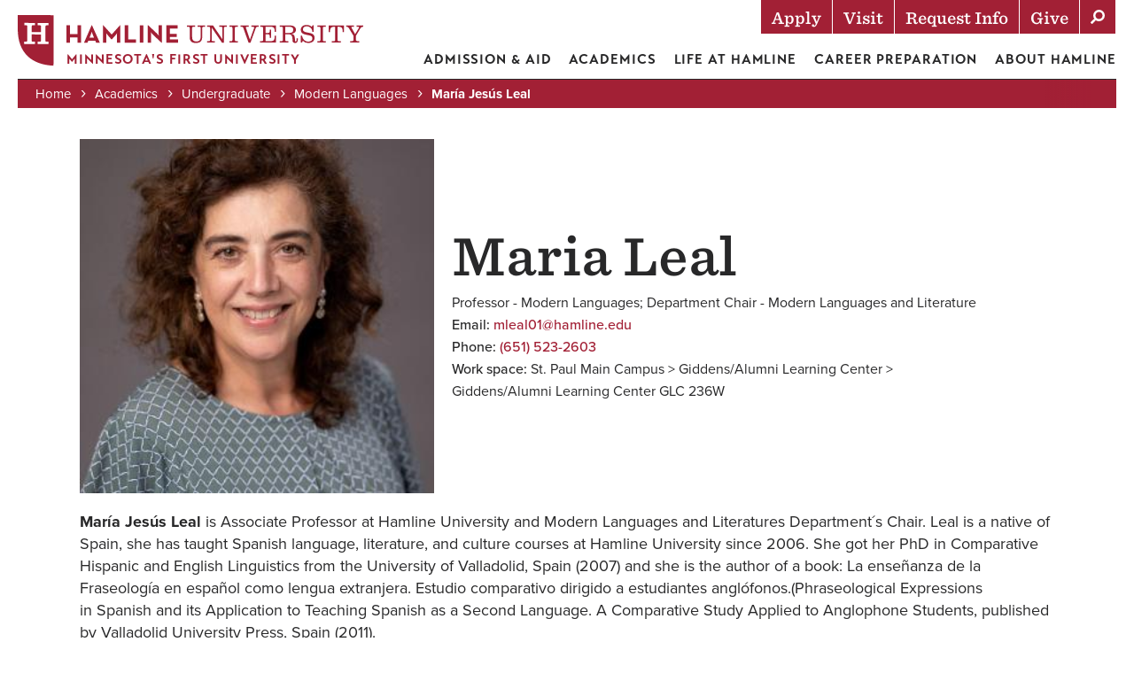

--- FILE ---
content_type: text/html; charset=UTF-8
request_url: https://www.hamline.edu/faculty-staff/maria-jesus-leal
body_size: 26717
content:

<!DOCTYPE html>
<html lang="en" dir="ltr" prefix="og: https://ogp.me/ns#">
  <head>
    <meta charset="utf-8" />
<meta name="description" content="Learn about Maria Leal and other faculty and staff members at Hamline University." />
<link rel="canonical" href="https://www.hamline.edu/faculty-staff/maria-jesus-leal" />
<meta name="Generator" content="Drupal 10 (https://www.drupal.org)" />
<meta name="MobileOptimized" content="width" />
<meta name="HandheldFriendly" content="true" />
<meta name="viewport" content="width=device-width, initial-scale=1.0" />
<script type="application/ld+json">{
    "@context": "https://schema.org",
    "@type": "BreadcrumbList",
    "itemListElement": [
        {
            "@type": "ListItem",
            "position": 1,
            "name": "Home",
            "item": "https://www.hamline.edu/"
        },
        {
            "@type": "ListItem",
            "position": 2,
            "name": "Offices and Services",
            "item": "https://www.hamline.edu/about/offices-services"
        },
        {
            "@type": "ListItem",
            "position": 3,
            "name": "María Jesús Leal"
        }
    ]
}</script>
<link rel="icon" href="/themes/custom/hamline/favicon.ico" type="image/vnd.microsoft.icon" />
<link rel="alternate" type="application/rss+xml" title="Hamline University News Feed" href="https://www.hamline.edu/news/feed/" />
<script src="/sites/default/files/google_tag/hamline/google_tag.script.js?t97v6t" defer></script>

    <meta name="format-detection" content="telephone=no">
    <title>Maria Leal | Faculty &amp; Staff | Hamline University</title>
    <link rel="stylesheet" media="all" href="/sites/default/files/css/css_x9q3CiCuUn_gzDXe-_l6g1l2D4MYLFriuG3uW8Wux1E.css?delta=0&amp;language=en&amp;theme=hamline&amp;include=[base64]" />
<link rel="stylesheet" media="all" href="/sites/default/files/css/css_Co2lyMx4l-fAUqtWZ6_ydXB5ML3vvcqrbTad6CmDPao.css?delta=1&amp;language=en&amp;theme=hamline&amp;include=[base64]" />
<link rel="stylesheet" media="all" href="//fonts.googleapis.com/css2?family=Roboto:ital,wght@0,400;0,500;0,700;1,400;1,500;1,700&amp;display=swap" />
<link rel="stylesheet" media="all" href="//fonts.googleapis.com/css2?family=Poppins:ital,wght@0,400;0,500;0,600;1,400;1,500;1,600&amp;display=swap" />
<link rel="stylesheet" media="all" href="/sites/default/files/css/css_SM4wZB-vLxwJkyhnRfP1nJPvfFf__6IRPcCoNUN7748.css?delta=4&amp;language=en&amp;theme=hamline&amp;include=[base64]" />
<link rel="stylesheet" media="all" href="/sites/default/files/css/css_Osn7R57l7OZb2-913uZgTP3ZuAGjgON1pLkZZC4m2eU.css?delta=5&amp;language=en&amp;theme=hamline&amp;include=[base64]" />

    <script src="/core/assets/vendor/modernizr/modernizr.min.js?v=3.11.7"></script>


        <link rel="apple-touch-icon" sizes="180x180" href="/themes/custom/hamline/apple-touch-icon.png">
    <link rel="icon" type="image/png" sizes="32x32" href="/themes/custom/hamline/favicon-32x32.png">
    <link rel="icon" type="image/png" sizes="16x16" href="/themes/custom/hamline/favicon-16x16.png">
    <link rel="manifest" href="/themes/custom/hamline/site.webmanifest">
    <link rel="mask-icon" href="/themes/custom/hamline/safari-pinned-tab.svg" color="#5bbad5">
    <meta name="msapplication-TileColor" content="#da532c">
    <meta name="theme-color" content="#ffffff">
  </head>
  <body class="body ct ct--profile path-node" data-swiftype-index="false">
        <a href="#main-content" class="visually-hidden focusable skip-to-main-link">
      Skip to main content
    </a>
    <svg width="0" height="0" style="position:absolute"><symbol viewBox="0 0 23 23" id="alert" xmlns="http://www.w3.org/2000/svg"><path fill-rule="evenodd" d="M11.5 22C17.299 22 22 17.299 22 11.5S17.299 1 11.5 1 1 5.701 1 11.5 5.701 22 11.5 22zm0 1C17.851 23 23 17.851 23 11.5S17.851 0 11.5 0 0 5.149 0 11.5 5.149 23 11.5 23zM13 4l-.5 10h-2L10 4h3zm-1.5 15a1.5 1.5 0 10-.001-3.001A1.5 1.5 0 0011.5 19z" clip-rule="evenodd"/></symbol><symbol viewBox="0 0 10 10" id="arrow-right" xmlns="http://www.w3.org/2000/svg"><path d="M5.036 10l-1.01-1.175 3.14-2.967H0V4.142h7.166l-3.14-2.967L5.035 0 10 4.963v.074L5.036 10z"/></symbol><symbol viewBox="0 0 10 10" id="arrow-up" xmlns="http://www.w3.org/2000/svg"><path d="M10 4.964l-1.175 1.01-2.967-3.14V10H4.142V2.834l-2.967 3.14L0 4.965 4.963 0h.074L10 4.964z"/></symbol><symbol viewBox="0 0 48 48" id="calendar" xmlns="http://www.w3.org/2000/svg"><path d="M47 4h-7V1a1 1 0 00-1-1h-6a1 1 0 00-1 1v3H16V1a1 1 0 00-1-1H9a1 1 0 00-1 1v3H1a1 1 0 00-1 1v42a1 1 0 001 1h46a1 1 0 001-1V5a1 1 0 00-1-1zM34 2h4v6h-4V2zM10 2h4v6h-4V2zM8 6v3a1 1 0 001 1h6a1 1 0 001-1V6h16v3a1 1 0 001 1h6a1 1 0 001-1V6h6v8H2V6h6zM2 46V16h44v30H2z"/><path d="M43 24a1 1 0 000-2h-9v-3a1 1 0 00-2 0v3h-8v-3a1 1 0 00-2 0v3h-8v-3a1 1 0 00-2 0v3H5a1 1 0 000 2h7v6H5a1 1 0 000 2h7v6H5a1 1 0 000 2h7v3a1 1 0 002 0v-3h8v3a1 1 0 002 0v-3h8v3a1 1 0 002 0v-3h9a1 1 0 000-2h-9v-6h9a1 1 0 000-2h-9v-6h9zm-29 0h8v6h-8v-6zm0 14v-6h8v6h-8zm18 0h-8v-6h8v6zm0-8h-8v-6h8v6z"/></symbol><symbol viewBox="0 0 78.369 78.369" id="checkmark" xmlns="http://www.w3.org/2000/svg"><path fill="#fff" d="M78.049 19.015L29.458 67.606a1.094 1.094 0 01-1.548 0L.32 40.015a1.094 1.094 0 010-1.547l6.704-6.704a1.095 1.095 0 011.548 0l20.113 20.112 41.113-41.113a1.095 1.095 0 011.548 0l6.703 6.704a1.094 1.094 0 010 1.548z"/></symbol><symbol viewBox="0 0 10 6" id="chevron-down" xmlns="http://www.w3.org/2000/svg"><path fill-rule="evenodd" clip-rule="evenodd" d="M5 3.551L8.553 0l.734.735L5.001 5.02.715.735 1.45 0 5 3.551z"/></symbol><symbol viewBox="0 0 23.502 23.5" id="close-icon" xmlns="http://www.w3.org/2000/svg"><path data-name="Path 637" d="M18.167 0l-6.4 6.4L5.375 0 0 5.375l6.4 6.4-6.4 6.39L5.337 23.5l6.393-6.4 6.356 6.356 5.376-5.375-6.356-6.355 6.395-6.4z" fill="#fff"/></symbol><symbol viewBox="0 0 36 36" id="facebook" xmlns="http://www.w3.org/2000/svg"><defs><clipPath id="aha"><path data-name="Rectangle 1567" fill="#a22035" d="M0 0h7.478v16H0z"/></clipPath></defs><g data-name="Group 659" transform="translate(-1087 -390.76)"><circle data-name="Ellipse 391" cx="18" cy="18" r="18" transform="translate(1087 390.76)" fill="#fff"/><g data-name="Group 556"><g data-name="Group 555" clip-path="url(#aha)" transform="translate(1101.738 400.891)"><path data-name="Path 516" d="M5 16H2V8H0V5.243h2V3.618C2 1.369 2.607 0 5.256 0h2.206v2.758H6.084C5.052 2.758 5 3.143 5 3.862v1.38h2.48L7.185 8H5z" fill="#a22035"/></g></g></g></symbol><symbol viewBox="0 0 120 110" id="hamline-logo-stacked" xmlns="http://www.w3.org/2000/svg"><g clip-path="url(#aiclip0)"><path fill="#fff" d="M0 70.58h3.88v9.691h8.07v-9.69h3.882v18.933H11.95v-5.763H3.88v5.763H0V70.58zm27.168-.165h.33l8.621 19.1h-4.073l-.887-2.146h-7.65l-.888 2.146h-3.745l8.292-19.1zm2.607 13.695l-1.36-3.283c-.555-1.336-1.138-3.396-1.138-3.396s-.555 2.06-1.108 3.396L24.81 84.11h4.965zm9.39-13.722h.307l9.288 10.243 9.144-10.243h.335v19.126h-3.745v-7.101c0-1.28.14-3.312.14-3.312s-1.136 1.67-2.025 2.672l-3.739 4.205h-.36l-3.745-4.204c-.885-1.002-2.022-2.673-2.022-2.673s.139 2.033.139 3.312v7.101h-3.717V70.388zm23.502.192h3.884v15.511h8.571v3.423H62.667V70.58zm16.169 0h3.882v18.934h-3.882V70.58zm13.97 10.136c-.942-.89-2.247-2.59-2.247-2.59s.277 2.088.277 3.452v7.936h-3.633v-19.1h.39l9.51 8.964c.913.864 2.216 2.59 2.216 2.59s-.25-2.142-.25-3.452V70.58h3.631v19.103h-.386l-9.508-8.967zm14.327-10.136h12.477v3.423h-8.595v6.018h7.567v3.34h-7.567v2.73H120v3.422h-12.867V70.58zM3.537 99.544h5.431v1.133h-.703c-.777 0-.929.199-.929.596v5.666c0 1.072.793 1.624 2.09 1.624 1.28 0 2.163-.583 2.163-2.085v-4.959c0-.613-.213-.842-.912-.842H9.96v-1.133h4.846v1.133h-.838c-.64 0-.792.199-.792.842v5.084c0 2.695-2 3.397-3.964 3.397-1.983 0-4.011-.702-4.011-3.062v-5.636c0-.473-.353-.625-1.022-.625h-.642v-1.133zm16.07 1.928h-.03v6.478c0 .364.227.612.626.612h1.143v1.132h-5.047v-1.132h1.068c.471 0 .624-.247.624-.612v-6.724c0-.398-.153-.55-.624-.55h-1.068v-1.132h4.497l4.438 7.304h.031v-5.455c0-.457-.243-.717-.794-.717h-.93v-1.132h4.972v1.132h-.9c-.547 0-.762.23-.762.535v8.483h-2.256l-4.988-8.222zm10.9 8.222v-1.132h.762c.626 0 .869-.154.869-.552v-6.645c0-.383-.182-.688-.776-.688h-.855v-1.133h5.396v1.133h-.669c-.487 0-.96.152-.96.734v6.399c0 .492.228.752.745.752h.884v1.132h-5.396zm18.541-9.018h-.352c-.716 0-1.034.2-1.31.949l-2.987 8.068h-2.092l-2.987-8.208c-.243-.703-.565-.81-1.143-.81h-.426v-1.132h5.397v1.132h-.945c-.458 0-.658.106-.658.352 0 .245.077.431.154.628l1.893 5.572h.028l2.058-5.572c.093-.262.153-.413.153-.597 0-.276-.288-.382-.732-.382h-.93v-1.132h4.879v1.132zm1.322 9.018v-1.132h.853c.519 0 .809-.154.809-1.072v-5.956c0-.658-.187-.858-.978-.858h-.684v-1.132h10.062v4.04h-1.125c-.232-2.081-.41-2.908-2.456-2.908h-2.686v3.183h.811c.913 0 1.325-.457 1.325-1.699v-.196h1.13v5.11h-1.13v-.365c0-1.241-.411-1.716-1.325-1.716h-.811v3.568h3.052c1.4 0 1.95-.874 2.09-3.155h1.125v4.288H50.37zm12.635 0v-1.132h1.065c.476 0 .628-.154.628-.552v-6.784c0-.397-.152-.549-.627-.549h-1.066v-1.133h6.635c2.23 0 3.275.874 3.275 2.54 0 1.578-1.34 2.343-2.89 2.48v.03c1.615.201 1.98.905 1.98 2.099 0 1.622.37 1.869.633 1.869.366 0 .518-.322.518-1.224v-.477h1.013v.477c0 1.96-.841 2.662-2.113 2.662-1.525 0-1.983-.825-1.983-2.08 0-2.451-.554-2.986-2.341-2.986h-.9v3.076c0 .399.153.552.627.552h1.111v1.132h-5.565zm3.827-5.896h1.802c1.655 0 2.133-.536 2.133-1.666 0-.95-.63-1.488-1.983-1.488h-1.952v3.154zm16.367-4.254h.884v3.858h-1.102c-.363-1.672-1.325-2.863-3.139-2.863-1.416 0-1.996.367-1.996 1.379 0 2.296 6.799.579 6.799 4.853 0 2.434-1.886 3.229-4.025 3.229-1.14 0-2.288-.489-3.17-1.208l-.338.902h-1.034v-4.15h1.124c.216 2.054 1.465 3.155 3.63 3.155 1.346 0 1.983-.627 1.983-1.361 0-2.619-6.8-.645-6.8-5.025 0-2.159 1.936-3.076 3.782-3.076 1.156 0 2.135.535 2.895 1.07l.507-.763zm3.489 10.15v-1.132h.762c.623 0 .869-.154.869-.552v-6.645c0-.383-.186-.688-.778-.688h-.853v-1.133h5.393v1.133h-.67c-.487 0-.961.152-.961.734v6.399c0 .492.228.752.747.752h.884v1.132h-5.394zm16.843-10.15v4.181h-1.126v-.693c0-1.622-.838-2.356-2.534-2.356v7.333c0 .399.156.553.624.553h1.159v1.131h-5.7v-1.131h1.162c.469 0 .624-.154.624-.553v-7.333c-1.69 0-2.532.734-2.532 2.356v.693h-1.132v-4.18h9.455zm6.804 0v1.133h-1.105c-.253 0-.364.17-.364.351 0 .121.045.245.142.366l1.733 2.575 1.898-2.575a.637.637 0 00.132-.366c0-.181-.107-.351-.364-.351h-1.128v-1.133h4.833v1.133h-.261c-.53 0-.912.136-1.176.505l-3.187 4.348v2.404c0 .322.156.628.614.628h1.293v1.132h-5.929v-1.132h1.267c.471 0 .624-.154.624-.552v-2.573l-3.004-4.226c-.262-.382-.641-.534-1.174-.534h-.245v-1.133h5.401zM33.068 0v14.762c0 27.615 16.18 39.769 39.35 40.722L72.44 0H33.068zM66.75 11.183h-1.839c-1.08 0-1.426.351-1.426 1.26v15.482c0 .903.346 1.25 1.426 1.25h1.84v2.571H54.998v-2.57h2.186c1.074 0 1.425-.348 1.425-1.251v-6.708H48.413v6.708c0 .903.346 1.25 1.424 1.25h2.178v2.571h-11.74v-2.57h1.837c1.081 0 1.43-.348 1.43-1.251V12.442c0-.908-.35-1.26-1.43-1.26h-1.836V8.594h11.74v2.588h-2.178c-1.078 0-1.424.352-1.424 1.26v6.189H58.61v-6.19c0-.907-.35-1.259-1.425-1.259H55V8.594h11.75v2.589z"/></g><defs><clipPath id="aiclip0"><path fill="#fff" d="M0 0h120v110H0z"/></clipPath></defs></symbol><symbol fill="#a22035" viewBox="0 0 36 36" id="instagram" xmlns="http://www.w3.org/2000/svg"><rect width="36" height="36" rx="24" fill="#fff"/><path d="M14.64 10h6.72c2.56 0 4.64 2.08 4.64 4.64v6.72A4.64 4.64 0 0121.36 26h-6.72C12.08 26 10 23.92 10 21.36v-6.72A4.64 4.64 0 0114.64 10zm-.16 1.6a2.88 2.88 0 00-2.88 2.88v7.04a2.878 2.878 0 002.88 2.88h7.04a2.88 2.88 0 002.88-2.88v-7.04a2.878 2.878 0 00-2.88-2.88h-7.04zm7.72 1.2a1 1 0 110 2 1 1 0 010-2zM18 14a4 4 0 110 8 4 4 0 010-8zm0 1.6a2.4 2.4 0 100 4.8 2.4 2.4 0 000-4.8z"/></symbol><symbol fill="none" viewBox="0 0 16 17" id="laptop" xmlns="http://www.w3.org/2000/svg"><path fill-rule="evenodd" clip-rule="evenodd" d="M15.419 13.097a1 1 0 01-.915 1.407H1.496a1 1 0 01-.915-1.407L1.996 10h12.008l1.415 3.096zM14.004 10V3.498a1 1 0 00-1.001-1H2.997a1 1 0 00-1 1V10h12.007z" fill="#9E9542"/></symbol><symbol fill="none" viewBox="0 0 36 36" id="linkedin" xmlns="http://www.w3.org/2000/svg"><rect width="36" height="36" rx="18" fill="#fff"/><path d="M24.71 10.078H11.29a1.149 1.149 0 00-1.165 1.132v13.58a1.149 1.149 0 001.165 1.133h13.42a1.149 1.149 0 001.165-1.133V11.21a1.149 1.149 0 00-1.165-1.133zM14.902 23.34h-2.377v-7.13h2.377v7.13zm-1.188-8.129a1.236 1.236 0 110-2.472 1.243 1.243 0 110 2.472zm9.76 8.129h-2.376v-3.827c0-.958-.341-1.584-1.204-1.584a1.308 1.308 0 00-1.22.863 1.585 1.585 0 00-.08.579v3.96h-2.377v-7.13h2.377v1.007a2.376 2.376 0 012.147-1.189c1.585 0 2.733 1.022 2.733 3.217v4.104z" fill="#A22035"/></symbol><symbol viewBox="0 0 24 24" id="lock" xmlns="http://www.w3.org/2000/svg"><path fill="none" d="M0 0h24v24H0z"/><path d="M18 8h-1V6c0-2.76-2.24-5-5-5S7 3.24 7 6v2H6c-1.1 0-2 .9-2 2v10c0 1.1.9 2 2 2h12c1.1 0 2-.9 2-2V10c0-1.1-.9-2-2-2zm-6 9c-1.1 0-2-.9-2-2s.9-2 2-2 2 .9 2 2-.9 2-2 2zm3.1-9H8.9V6c0-1.71 1.39-3.1 3.1-3.1 1.71 0 3.1 1.39 3.1 3.1v2z"/></symbol><symbol viewBox="0 0 24 24" id="lock-blue" xmlns="http://www.w3.org/2000/svg"><path fill="none" d="M0 0h24v24H0z"/><path fill="#0067a4" d="M18 8h-1V6c0-2.76-2.24-5-5-5S7 3.24 7 6v2H6c-1.1 0-2 .9-2 2v10c0 1.1.9 2 2 2h12c1.1 0 2-.9 2-2V10c0-1.1-.9-2-2-2zm-6 9c-1.1 0-2-.9-2-2s.9-2 2-2 2 .9 2 2-.9 2-2 2zm3.1-9H8.9V6c0-1.71 1.39-3.1 3.1-3.1 1.71 0 3.1 1.39 3.1 3.1v2z"/></symbol><symbol viewBox="0 0 24 24" id="lock-red" xmlns="http://www.w3.org/2000/svg"><path fill="none" d="M0 0h24v24H0z"/><path fill="#9c1f2e" d="M18 8h-1V6c0-2.76-2.24-5-5-5S7 3.24 7 6v2H6c-1.1 0-2 .9-2 2v10c0 1.1.9 2 2 2h12c1.1 0 2-.9 2-2V10c0-1.1-.9-2-2-2zm-6 9c-1.1 0-2-.9-2-2s.9-2 2-2 2 .9 2 2-.9 2-2 2zm3.1-9H8.9V6c0-1.71 1.39-3.1 3.1-3.1 1.71 0 3.1 1.39 3.1 3.1v2z"/></symbol><symbol viewBox="0 0 23 5" id="meatballs" xmlns="http://www.w3.org/2000/svg"><circle cx="2.5" cy="2.5" r="2.5"/><circle cx="11.5" cy="2.5" r="2.5"/><circle cx="20.5" cy="2.5" r="2.5"/></symbol><symbol viewBox="0 0 24 24" id="minus" xmlns="http://www.w3.org/2000/svg"><path d="M21.25 0H2.75A2.752 2.752 0 000 2.75v18.5A2.752 2.752 0 002.75 24h18.5A2.752 2.752 0 0024 21.25V2.75A2.752 2.752 0 0021.25 0zm-4 13H6.75a1 1 0 110-2h10.5a1 1 0 110 2z"/></symbol><symbol viewBox="-45 0 327 327" id="pause" xmlns="http://www.w3.org/2000/svg"><path d="M158 0h71a8 8 0 018 8v311a8 8 0 01-8 8h-71a8 8 0 01-8-8V8a8 8 0 018-8zM8 0h71a8 8 0 018 8v311a8 8 0 01-8 8H8a8 8 0 01-8-8V8a8 8 0 018-8zm0 0"/></symbol><symbol fill="none" viewBox="0 0 16 17" id="pin" xmlns="http://www.w3.org/2000/svg"><path fill-rule="evenodd" clip-rule="evenodd" d="M8 1.5c3.038 0 5.5 2.082 5.5 4.65 0 2.2-4.033 7.676-5.191 9.207A.387.387 0 018 15.5a.387.387 0 01-.309-.143C6.533 13.827 2.5 8.35 2.5 6.15 2.5 3.582 4.962 1.5 8 1.5z" fill="#9E9542"/></symbol><symbol fill="none" viewBox="0 0 35 23" id="pin-laptop" xmlns="http://www.w3.org/2000/svg"><path fill-rule="evenodd" clip-rule="evenodd" d="M5.5 4.5c3.038 0 5.5 2.082 5.5 4.65 0 2.2-4.033 7.676-5.191 9.207a.387.387 0 01-.309.143.387.387 0 01-.309-.143C4.033 16.827 0 11.35 0 9.15 0 6.582 2.462 4.5 5.5 4.5z" fill="#9E9542"/><path d="M14.38 16.3H13l3.555-10.605h1.38L14.38 16.3z" fill="#9E9542"/><path fill-rule="evenodd" clip-rule="evenodd" d="M34.923 16.097a1 1 0 01-.914 1.407H21a1 1 0 01-.915-1.407L21.501 13H33.51l1.414 3.096zM33.508 13V6.498a1 1 0 00-1-1H22.502a1 1 0 00-1.001 1V13h12.007z" fill="#9E9542"/></symbol><symbol viewBox="0 0 320.001 320.001" id="play" xmlns="http://www.w3.org/2000/svg"><path d="M295.84 146.049l-256-144a16.026 16.026 0 00-15.904.128A15.986 15.986 0 0016 16.001v288a15.986 15.986 0 007.936 13.824A16.144 16.144 0 0032 320.001c2.688 0 5.408-.672 7.84-2.048l256-144c5.024-2.848 8.16-8.16 8.16-13.952s-3.136-11.104-8.16-13.952z"/></symbol><symbol viewBox="0 0 384 384" id="plus" xmlns="http://www.w3.org/2000/svg"><path d="M341.333 0H42.667C19.093 0 0 19.093 0 42.667v298.667C0 364.907 19.093 384 42.667 384h298.667C364.907 384 384 364.907 384 341.333V42.667C384 19.093 364.907 0 341.333 0zm-42.666 213.333h-85.333v85.333h-42.667v-85.333H85.333v-42.667h85.333V85.333h42.667v85.333h85.333v42.667z"/></symbol><symbol viewBox="0 0 88 69" id="quote" xmlns="http://www.w3.org/2000/svg"><path d="M39.055 53.478c0 4.133-1.687 7.75-5.06 10.849-3.31 3.1-7.234 4.65-11.776 4.65-7.136 0-12.618-2.358-16.446-7.072C1.945 57.191.03 50.67.03 42.338c0-7.749 3.277-15.563 9.83-23.441C16.477 11.018 24.424 5.045 33.701.977l4.282 6.877c-7.33 3.552-13.072 7.685-17.225 12.399-4.152 4.714-6.552 10.43-7.2 17.145h5.449c4.022 0 7.298.452 9.829 1.356 2.53.904 4.573 2.164 6.13 3.778 1.493 1.55 2.53 3.261 3.115 5.134.648 1.873.973 3.81.973 5.812zm47.976 0c0 4.133-1.687 7.75-5.06 10.849-3.309 3.1-7.234 4.65-11.775 4.65-7.137 0-12.619-2.358-16.447-7.072-3.827-4.714-5.741-11.236-5.741-19.567 0-7.749 3.276-15.563 9.829-23.441C64.454 11.018 72.4 5.045 81.679.977l4.282 6.877c-7.331 3.552-13.073 7.685-17.225 12.399-4.152 4.714-6.553 10.43-7.201 17.145h5.45c4.022 0 7.298.452 9.828 1.356 2.53.904 4.574 2.164 6.131 3.778 1.492 1.55 2.53 3.261 3.114 5.134.649 1.873.973 3.81.973 5.812z"/></symbol><symbol viewBox="0 0 16 16" id="search" xmlns="http://www.w3.org/2000/svg"><g clip-path="url(#axclip0)"><path d="M15.781 13.834l-3.115-3.115a.755.755 0 00-.532-.219h-.509A6.464 6.464 0 0013 6.5 6.5 6.5 0 106.5 13c1.51 0 2.897-.512 4-1.375v.51c0 .2.078.39.219.53l3.115 3.116a.747.747 0 001.06 0l.884-.884a.754.754 0 00.003-1.063zM6.5 10.5c-2.21 0-4-1.787-4-4 0-2.21 1.787-4 4-4 2.21 0 4 1.787 4 4 0 2.21-1.787 4-4 4z"/></g><defs><clipPath id="axclip0"><path d="M0 0h16v16H0z"/></clipPath></defs></symbol><symbol viewBox="0 0 12.228 24.266" id="slick-arrow" xmlns="http://www.w3.org/2000/svg"><defs><clipPath id="aya"><path data-name="Rectangle 1554" fill="none" stroke="#a32135" stroke-width="2" d="M0 0h12.228v24.266H0z"/></clipPath></defs><g data-name="Group 549"><g data-name="Group 548" clip-path="url(#aya)"><path data-name="Path 509" d="M10.276 20.401l-8.271-8.268 8.271-8.267" fill="none" stroke="#a32135" stroke-width="2"/></g></g></symbol><symbol fill="none" viewBox="0 0 36 36" id="twitter" xmlns="http://www.w3.org/2000/svg"><rect width="36" height="36" rx="18" fill="#fff"/><path fill-rule="evenodd" clip-rule="evenodd" d="M25 24.846l-5.475-7.98.01.008 4.936-5.72h-1.65L18.8 15.81l-3.194-4.655H11.28l5.112 7.45h-.001L11 24.846h1.65l4.47-5.18 3.554 5.18H25zM14.953 12.399L22.634 23.6h-1.307L13.64 12.4h1.314z" fill="#A22035"/></symbol><symbol viewBox="0 0 36 36" id="youtube" xmlns="http://www.w3.org/2000/svg"><defs><clipPath id="baa"><path data-name="Rectangle 1569" transform="translate(-.151 .338)" fill="#a22035" d="M0 0h18v13H0z"/></clipPath></defs><g data-name="Group 661" transform="translate(-1199 -392.76)"><circle data-name="Ellipse 391" cx="18" cy="18" r="18" transform="translate(1199 392.76)" fill="#fff"/><g data-name="Group 560"><g data-name="Group 559" clip-path="url(#baa)" transform="translate(1208.151 403.553)"><path data-name="Path 518" d="M14.441 0H3.333A3.342 3.342 0 000 3.333V10a3.342 3.342 0 003.333 3.33h11.108A3.342 3.342 0 0017.774 10V3.333A3.342 3.342 0 0014.441 0M6.665 11.109V2.222l5.554 4.443z" fill="#a22035"/></g></g></g></symbol></svg>        <div id="page-top"></div>
    <noscript><iframe src="https://www.googletagmanager.com/ns.html?id=GTM-MVLDQJV" height="0" width="0" style="display:none;visibility:hidden"></iframe></noscript>
      <div class="dialog-off-canvas-main-canvas" data-off-canvas-main-canvas>
    


<header class="header">
  <div class="header-top">
            <section class="region region-header-left">
    <div id="block-hamline-branding">
  
    
        <a href="/" rel="home" aria-label="Home">
      <svg xmlns="http://www.w3.org/2000/svg" xmlns:xlink="http://www.w3.org/1999/xlink" width="389.947" height="59.861" viewBox="0 0 389.947 59.861">
  <defs>
    <clipPath id="clip-path">
      <rect id="Rectangle_1502" data-name="Rectangle 1502" width="389.947" height="59.861" fill="#a22035"/>
    </clipPath>
  </defs>
  <g id="Group_474" data-name="Group 474" transform="translate(0 0)">
    <path id="Path_414" data-name="Path 414" d="M38.262,8.055h4.005v9.972h8.323V8.055H54.6V27.54H50.591V21.611H42.268V27.54H38.262Z" transform="translate(16.787 3.534)" fill="#a22035"/>
    <g id="Group_472" data-name="Group 472" transform="translate(0 0)">
      <g id="Group_471" data-name="Group 471" clip-path="url(#clip-path)">
        <path id="Path_415" data-name="Path 415" d="M60.6,7.938h.341l8.9,19.653H65.635l-.914-2.206h-7.9l-.916,2.206H52.046Zm2.689,14.094-1.4-3.381c-.571-1.374-1.174-3.495-1.174-3.495a34.046,34.046,0,0,1-1.145,3.495l-1.4,3.381Z" transform="translate(22.834 3.483)" fill="#a22035"/>
        <path id="Path_416" data-name="Path 416" d="M66.843,7.917h.314L76.74,18.46,86.185,7.917h.344V27.6H82.663v-7.3c0-1.318.144-3.407.144-3.407s-1.175,1.719-2.086,2.748L76.857,23.96h-.373l-3.862-4.325a33.868,33.868,0,0,1-2.086-2.748s.141,2.089.141,3.407v7.3H66.843Z" transform="translate(29.326 3.473)" fill="#a22035"/>
        <path id="Path_417" data-name="Path 417" d="M83.948,8.055h4.005V24.018h8.814V27.54H83.948Z" transform="translate(36.831 3.534)" fill="#a22035"/>
        <rect id="Rectangle_1501" data-name="Rectangle 1501" width="4.007" height="19.485" transform="translate(137.777 11.589)" fill="#a22035"/>
        <path id="Path_418" data-name="Path 418" d="M107.79,18.537a29.011,29.011,0,0,1-2.319-2.665,34.384,34.384,0,0,1,.286,3.555v8.163h-3.748V7.938h.4l9.812,9.227a27.4,27.4,0,0,1,2.292,2.665s-.256-2.21-.256-3.555V8.108H118V27.767h-.4Z" transform="translate(44.755 3.483)" fill="#a22035"/>
        <path id="Path_419" data-name="Path 419" d="M116.549,8.055h12.878V11.58h-8.871V17.77h7.812v3.439h-7.812v2.81h9.27V27.54H116.549Z" transform="translate(51.134 3.534)" fill="#a22035"/>
        <path id="Path_420" data-name="Path 420" d="M144.886,8.148h8.5V9.654h-2.019c-.924,0-1.288.552-1.288,1.508v8.8c0,5.755-1.991,7.958-7.575,7.958-3.872,0-6.575-2-6.575-6.189V11.162c0-.955-.361-1.508-1.28-1.508h-1.988V8.148h9.317V9.654h-2.065c-.919,0-1.28.552-1.28,1.508v9.927c0,3.387,1.393,5.092,4.686,5.092,3.949,0,4.965-2.17,4.965-5.93V11.162c0-.955-.367-1.508-1.292-1.508h-2.1Z" transform="translate(58.201 3.575)" fill="#a22035"/>
        <path id="Path_421" data-name="Path 421" d="M153.792,10.582h-.058V24.357c0,.928.4,1.473,1.26,1.473h2.22v1.506h-8.7V25.83h2.168c.862,0,1.259-.545,1.259-1.473V11.162c0-.957-.365-1.508-1.292-1.508h-2.135V8.148h6.792l10.464,15.488h.052V11.162c0-.957-.358-1.508-1.291-1.508h-2.185V8.148h8.582V9.654h-2.017c-.927,0-1.295.551-1.295,1.508v16.32h-2.3Z" transform="translate(65.158 3.575)" fill="#a22035"/>
        <path id="Path_422" data-name="Path 422" d="M166.087,27.338V25.832h2.132c.869,0,1.263-.547,1.263-1.473v-13.2c0-.955-.367-1.506-1.291-1.506h-2.1V8.147h9.539V9.656h-2.132c-.929,0-1.295.551-1.295,1.506v13.2c0,.927.4,1.473,1.268,1.473h2.16v1.506Z" transform="translate(72.868 3.574)" fill="#a22035"/>
        <path id="Path_423" data-name="Path 423" d="M174.824,8.148h9.088V9.654h-1.961c-.478,0-1.15.177-1.15.755a4.32,4.32,0,0,0,.3,1.157l4.264,12.562h.056l4.551-12.766a3.677,3.677,0,0,0,.219-.895c0-.58-.729-.813-1.18-.813h-1.9V8.148h8.152V9.654h-1.423a1.8,1.8,0,0,0-1.82,1.276l-6.008,16.551h-2.183l-5.811-16.2c-.364-1.043-.837-1.624-1.961-1.624h-1.236Z" transform="translate(76.701 3.575)" fill="#a22035"/>
        <path id="Path_424" data-name="Path 424" d="M190.155,27.338V25.832h2.076c.87,0,1.266-.547,1.266-1.473v-13.2c0-.955-.368-1.506-1.295-1.506H190.24V8.147h17.9v7.241H206.68c-.142-3.59-.42-5.732-4.545-5.732h-5.917V16.6h2.329c2.211,0,2.495-.666,2.607-3.79h1.457v9.429h-1.457c-.112-3.469-.4-4.133-2.607-4.133h-2.329v7.723h5.917c4.125,0,4.4-2.139,4.545-6.279h1.456v7.785Z" transform="translate(83.427 3.574)" fill="#a22035"/>
        <path id="Path_425" data-name="Path 425" d="M205.545,25.831h2.183c.872,0,1.266-.547,1.266-1.473v-13.2c0-.954-.367-1.506-1.291-1.506h-2.158V8.148h11.641c3.418,0,6.589,1.361,6.589,4.864,0,3.126-2.555,4.254-5.162,4.516v.058c3.338.317,4.1,2.69,4.1,7.093,0,1.269.2,1.5.9,1.5.87,0,.981-1.479.981-2.141V22.561h1.462c0,4.2-1.039,5.356-3.17,5.356-1.991,0-2.9-1.129-2.9-2.719,0-5.037-.834-7.09-4.623-7.09h-3.646v6.25c0,.927.4,1.473,1.259,1.473h2.193v1.506h-9.621Zm6.169-9.229h4.512c2.863,0,4.549-.84,4.549-3.473,0-2.575-1.122-3.475-5.109-3.475h-3.952Z" transform="translate(90.179 3.575)" fill="#a22035"/>
        <path id="Path_426" data-name="Path 426" d="M236.614,15.534h-1.459c-.361-4.171-3.334-6.224-6.312-6.224-3.306,0-4.344,1.65-4.344,3.531,0,5.5,13.1,1.273,13.1,9.4,0,4.056-3.259,5.847-7.408,5.847a7.8,7.8,0,0,1-5.86-2.547l-.811,2.111h-1.459V19.7h1.459c.361,3.644,3.059,6.828,6.785,6.828,2.273,0,4.85-.866,4.85-3.643,0-6.02-13.094-1.42-13.094-9.724,0-2.548,1.8-5.413,6.559-5.413a7.824,7.824,0,0,1,5.892,2.172l.811-1.738h1.291Z" transform="translate(97.425 3.399)" fill="#a22035"/>
        <path id="Path_427" data-name="Path 427" d="M235.094,27.338V25.832h2.129c.869,0,1.265-.547,1.265-1.473v-13.2c0-.955-.365-1.506-1.289-1.506h-2.1V8.147h9.534V9.656H242.5c-.928,0-1.293.551-1.293,1.506v13.2c0,.927.394,1.473,1.262,1.473h2.16v1.506Z" transform="translate(103.143 3.574)" fill="#a22035"/>
        <path id="Path_428" data-name="Path 428" d="M243.934,15.7V8.148h17.308V15.7h-1.459c0-4.226-.7-6.05-4.794-6.05h-1.042v14.7c0,.927.4,1.473,1.263,1.473h2.384v1.506h-10.07V25.831h2.443c.868,0,1.263-.547,1.263-1.473V9.654h-1.24c-3.9,0-4.6,2.082-4.6,6.05Z" transform="translate(107.022 3.575)" fill="#a22035"/>
        <path id="Path_429" data-name="Path 429" d="M276.895,9.654h-.7a3.311,3.311,0,0,0-2.5,1.739l-5.05,8.448v4.2c0,1.444.816,1.791,2.134,1.791h1.572v1.506H262.225V25.831h1.567c1.324,0,2.135-.347,2.135-1.791v-4.2l-5.44-9a2.318,2.318,0,0,0-2.078-1.188h-.731V8.148h8.642V9.654h-1.177c-1.124,0-1.686.177-1.686.639,0,.345.367.754.594,1.157l3.7,6.483,3.873-6.366a2.97,2.97,0,0,0,.531-1.217c0-.55-.558-.695-1.257-.695h-1.573V8.148h7.571" transform="translate(113.052 3.575)" fill="#a22035"/>
        <path id="Path_430" data-name="Path 430" d="M.05,0,.027,7.087,0,15.138c-.095,28.327,16.531,40.841,40.368,41.9l.213-56.9ZM34.707,11.586l-1.895-.006c-1.111,0-1.469.354-1.472,1.285l-.053,15.878c0,.929.352,1.285,1.463,1.289l1.895.006-.009,2.637-12.1-.04L22.542,30l2.25.007c1.109,0,1.47-.35,1.475-1.279l.023-6.877-10.507-.035-.023,6.877c0,.929.354,1.285,1.465,1.288l2.247.009-.009,2.637-12.1-.04.009-2.637,1.889.006c1.114,0,1.473-.35,1.478-1.279L10.8,12.8c0-.931-.355-1.292-1.469-1.295l-1.889-.007L7.447,8.84l12.1.04-.009,2.656-2.247-.009c-1.111,0-1.47.355-1.473,1.286l-.022,6.348L26.3,19.2l.022-6.348c0-.931-.357-1.291-1.466-1.295l-2.25-.007.009-2.654,12.1.04Z" transform="translate(0 0)" fill="#a22035"/>
      </g>
    </g>
  </g>
</svg>
      <span class="tagline">Minnesota's First University</span>
    </a>
      
</div>
<div id="block-responsivemenumobileicon" class="responsive-menu-toggle-wrapper responsive-menu-toggle">
  
    
      <a id="toggle-icon" class="toggle responsive-menu-toggle-icon" title="Menu" href="#off-canvas">
  <span class="icon"></span><span class="label">Menu</span>
</a>
  </div>

  </section>

                <section class="region region-header-right">
    <nav role="navigation" aria-labelledby="block-actions-menu" id="block-actions">
            
  <h2 class="visually-hidden" id="block-actions-menu">Actions</h2>
  

        

        <ul class="menu menu--level-0">
                  <li class="menu__item">
                                                
                                  <a href="/admission-aid/admission/apply" target="_self" class="menu__link" data-drupal-link-system-path="node/40671">          <span class="menu__link-text">Apply</span>
                  </a>
              </li>
                <li class="menu__item">
                                                
                                  <a href="/admission-aid/admission/visit" target="_self" class="menu__link" data-drupal-link-system-path="node/44871">          <span class="menu__link-text">Visit</span>
                  </a>
              </li>
                <li class="menu__item">
                                                
                                  <a href="/admission-aid/admission/request-information" class="menu__link" data-drupal-link-system-path="node/45246">          <span class="menu__link-text">Request Info</span>
                  </a>
              </li>
                <li class="menu__item">
                                                
                                  <a href="https://www.givecampus.com/campaigns/19517/donations/new" target="_self" class="menu__link">          <span class="menu__link-text">Give</span>
                  </a>
              </li>
        <li class="menu__item">
      <button type="button" aria-expanded="false" class="header__search-trigger js-header__search-trigger" aria-label="Open search modal.">
        <svg viewBox="0 0 16 16" id="search" width="16" height="16">
          <defs><clipPath id="sclip0"><path d="M0 0h16v16H0z"></path></clipPath></defs>
          <g clip-path="url(#sclip0)"><path fill="#fff" d="M15.781 13.834l-3.115-3.115a.755.755 0 00-.532-.219h-.509A6.464 6.464 0 0013 6.5 6.5 6.5 0 106.5 13c1.51 0 2.897-.512 4-1.375v.51c0 .2.078.39.219.53l3.115 3.116a.747.747 0 001.06 0l.884-.884a.754.754 0 00.003-1.063zM6.5 10.5c-2.21 0-4-1.787-4-4 0-2.21 1.787-4 4-4 2.21 0 4 1.787 4 4 0 2.21-1.787 4-4 4z"></path></g>
        </svg>
      </button>
    </li>
  </ul>
    


  </nav>
<div id="block-mainnavigation-2">
  
    
      <style type="text/css">
  .tbm.animate .tbm-item > .tbm-submenu, .tbm.animate.slide .tbm-item > .tbm-submenu > div {
    transition-delay: 200ms;  -webkit-transition-delay: 200ms;  -ms-transition-delay: 200ms;  -o-transition-delay: 200ms;  transition-duration: 500ms;  -webkit-transition-duration: 500ms;  -ms-transition-duration: 500ms;  -o-transition-duration: 500ms;
  }
</style>
<nav  class="tbm tbm-main tbm-no-arrows animate slide" id="tbm-main" data-breakpoint="1200" data-duration="500" data-delay="200" aria-label="main navigation">
      <button class="tbm-button" type="button">
      <span class="tbm-button-container">
        <span></span>
        <span></span>
        <span></span>
        <span></span>
      </span>
    </button>
    <div class="tbm-collapse ">
    <ul  class="tbm-nav level-0 items-5" role="list" >
        <li  class="tbm-item level-1 tbm-item--has-dropdown" aria-level="1" >
      <div class="tbm-link-container">
            <a href="/admission-aid"  class="tbm-link level-1 tbm-toggle" aria-expanded="false">
                Admission &amp; Aid
          </a>
                <button class="tbm-submenu-toggle"><span class="visually-hidden">Toggle submenu</span></button>
          </div>
    <div  class="tbm-submenu tbm-item-child" role="list">
      <div  class="tbm-row">
  <div class="views-element-container"><div class="js-view-dom-id-bef8ddce53c8074cdf7213325acd3bef70af9a980486aaa1dc81c101fce7c7e4">
  
  
  

  
  
  

      <div class="views-row"><div class="views-field views-field-rendered-entity"><span class="field-content"><div class="block-content block-content--type-menu-feature block-content--view-mode-full ds-1col clearfix">

  

      
      <div class="field--name-field-title">Admission &amp; Aid</div>
      
  

    
      <div class="field--name-field-text"><p>Become what you've always imagined. At Hamline, you'll make your mark in the world and inspire others along the way.</p>
</div>
      
  

    
      <div class="field--name-field-link"><a href="/admission-aid">More</a></div>
      
  



</div>

</span></div></div>

    

  
  

  
  
</div>
</div>

      <div  class="tbm-column span3">
  <div class="tbm-column-inner">
               <ul  class="tbm-subnav level-1 items-1" role="list">
        <li  class="tbm-item level-2 tbm-group" aria-level="2" >
      <div class="tbm-link-container">
            <a href="/admission-aid/admission"  class="tbm-link level-2 tbm-group-title" aria-expanded="false">
                Admission
          </a>
            </div>
    <div  class="tbm-group-container tbm-item-child" role="list">
      <div  class="tbm-row">
  <div class="views-element-container"><div class="js-view-dom-id-9d3cccb61aec3bde3630ebe6b7b8961635fb710616beb607a3c9361cc099ac00">
  
  
  

  
  
  

    

  
  

  
  
</div>
</div>

      <div  class="tbm-column span12">
  <div class="tbm-column-inner">
               <ul  class="tbm-subnav level-2 items-6" role="list">
        <li  class="tbm-item level-3" aria-level="3" >
      <div class="tbm-link-container">
            <a href="/admission-aid/admission/first-year"  class="tbm-link level-3">
                First-Year
          </a>
            </div>
    
</li>

        <li  class="tbm-item level-3" aria-level="3" >
      <div class="tbm-link-container">
            <a href="/admission-aid/admission/graduate"  class="tbm-link level-3">
                Graduate
          </a>
            </div>
    
</li>

        <li  class="tbm-item level-3" aria-level="3" >
      <div class="tbm-link-container">
            <a href="/admission-aid/admission/transfer"  class="tbm-link level-3">
                Transfer (On campus)
          </a>
            </div>
    
</li>

        <li  class="tbm-item level-3" aria-level="3" >
      <div class="tbm-link-container">
            <a href="/admission-aid/admission/online-bachelors"  class="tbm-link level-3" title="Online Bachelor&#039;s Completion Admission">
                Transfer (Online Degree Completion)
          </a>
            </div>
    
</li>

        <li  class="tbm-item level-3" aria-level="3" >
      <div class="tbm-link-container">
            <a href="/admission-aid/admission/international"  class="tbm-link level-3">
                International
          </a>
            </div>
    
</li>

        <li  class="tbm-item level-3" aria-level="3" >
      <div class="tbm-link-container">
            <a href="/admission-aid/admission/admitted-students"  class="tbm-link level-3">
                Admitted Students
          </a>
            </div>
    
</li>

  </ul>

      </div>
</div>

  </div>

  </div>

</li>

  </ul>

      </div>
</div>

      <div  class="tbm-column span3">
  <div class="tbm-column-inner">
               <ul  class="tbm-subnav level-1 items-1" role="list">
        <li  class="tbm-item level-2 tbm-group" aria-level="2" >
      <div class="tbm-link-container">
            <a href="/admission-aid/financial-aid"  class="tbm-link level-2 tbm-group-title" aria-expanded="false">
                Financial Aid
          </a>
            </div>
    <div  class="tbm-group-container tbm-item-child" role="list">
      <div  class="tbm-row">
  <div class="views-element-container"><div class="js-view-dom-id-8f224ffc3ac7828312aa9c8dacf17d58c23a91028b522f501a8f24d5b102936b">
  
  
  

  
  
  

    

  
  

  
  
</div>
</div>

      <div  class="tbm-column span12">
  <div class="tbm-column-inner">
               <ul  class="tbm-subnav level-2 items-9" role="list">
        <li  class="tbm-item level-3" aria-level="3" >
      <div class="tbm-link-container">
            <a href="/admission-aid/financial-aid/how-to-apply"  class="tbm-link level-3">
                How to Apply
          </a>
            </div>
    
</li>

        <li  class="tbm-item level-3" aria-level="3" >
      <div class="tbm-link-container">
            <a href="/admission-aid/financial-aid/grants-scholarships"  class="tbm-link level-3">
                Grants &amp; Scholarships
          </a>
            </div>
    
</li>

        <li  class="tbm-item level-3" aria-level="3" >
      <div class="tbm-link-container">
            <a href="/admission-aid/financial-aid/loans"  class="tbm-link level-3">
                Loans
          </a>
            </div>
    
</li>

        <li  class="tbm-item level-3" aria-level="3" >
      <div class="tbm-link-container">
            <a href="/admission-aid/financial-aid/first-year-transfer"  class="tbm-link level-3">
                First-Year &amp; Transfer Aid
          </a>
            </div>
    
</li>

        <li  class="tbm-item level-3" aria-level="3" >
      <div class="tbm-link-container">
            <a href="/admission-aid/financial-aid/online-bachelors"  class="tbm-link level-3">
                Online Degree Completion Aid
          </a>
            </div>
    
</li>

        <li  class="tbm-item level-3" aria-level="3" >
      <div class="tbm-link-container">
            <a href="/admission-aid/financial-aid/graduate"  class="tbm-link level-3">
                Graduate Aid
          </a>
            </div>
    
</li>

        <li  class="tbm-item level-3" aria-level="3" >
      <div class="tbm-link-container">
            <a href="/admission-aid/financial-aid/international"  class="tbm-link level-3">
                International Aid
          </a>
            </div>
    
</li>

        <li  class="tbm-item level-3" aria-level="3" >
      <div class="tbm-link-container">
            <a href="/admission-aid/financial-aid/military"  class="tbm-link level-3">
                Military &amp; Veteran Aid
          </a>
            </div>
    
</li>

        <li  class="tbm-item level-3" aria-level="3" >
      <div class="tbm-link-container">
            <a href="/admission-aid/financial-aid/understanding-your-offer"  class="tbm-link level-3">
                Your Financial Aid Offer
          </a>
            </div>
    
</li>

  </ul>

      </div>
</div>

  </div>

  </div>

</li>

  </ul>

      </div>
</div>

      <div  class="tbm-column span3">
  <div class="tbm-column-inner">
               <ul  class="tbm-subnav level-1 items-1" role="list">
        <li  class="tbm-item level-2 tbm-group" aria-level="2" >
      <div class="tbm-link-container">
            <a href="/admission-aid/financial-aid/tuition-fees"  class="tbm-link level-2 tbm-group-title" aria-expanded="false">
                Tuition &amp; Cost Info
          </a>
            </div>
    <div  class="tbm-group-container tbm-item-child" role="list">
      <div  class="tbm-row">
  <div class="views-element-container"><div class="js-view-dom-id-5da09c86c41af4240ad14e13c776fccf28ea3a8b9c0d21c52b2cc8baab9276b6">
  
  
  

  
  
  

    

  
  

  
  
</div>
</div>

      <div  class="tbm-column span12">
  <div class="tbm-column-inner">
               <ul  class="tbm-subnav level-2 items-6" role="list">
        <li  class="tbm-item level-3" aria-level="3" >
      <div class="tbm-link-container">
            <a href="/about/offices-services/student-accounts/undergraduate-tuition"  class="tbm-link level-3">
                Undergraduate Tuition
          </a>
            </div>
    
</li>

        <li  class="tbm-item level-3" aria-level="3" >
      <div class="tbm-link-container">
            <a href="/about/offices-services/student-accounts/online-degree-completer-tuition"  class="tbm-link level-3">
                Online Degree Completion Program Tuition
          </a>
            </div>
    
</li>

        <li  class="tbm-item level-3" aria-level="3" >
      <div class="tbm-link-container">
            <a href="/about/offices-services/student-accounts/graduate-tuition"  class="tbm-link level-3">
                Graduate Tuition
          </a>
            </div>
    
</li>

        <li  class="tbm-item level-3" aria-level="3" >
      <div class="tbm-link-container">
            <a href="/about/offices-services/student-accounts/room-board-rates"  class="tbm-link level-3">
                Housing &amp; Food Costs
          </a>
            </div>
    
</li>

        <li  class="tbm-item level-3" aria-level="3" >
      <div class="tbm-link-container">
            <a href="/admission-aid/financial-aid/tuition-fees/net-price-calculator"  class="tbm-link level-3">
                Net Price Calculator
          </a>
            </div>
    
</li>

        <li  class="tbm-item level-3" aria-level="3" >
      <div class="tbm-link-container">
            <a href="/about/offices-services/student-accounts/tuition-payment-details"  class="tbm-link level-3">
                Payment Info
          </a>
            </div>
    
</li>

  </ul>

      </div>
</div>

  </div>

  </div>

</li>

  </ul>

      </div>
</div>

  </div>

  </div>

</li>

        <li  class="tbm-item level-1 tbm-item--has-dropdown" aria-level="1" >
      <div class="tbm-link-container">
            <a href="/academics"  class="tbm-link level-1 tbm-toggle" aria-expanded="false">
                Academics
          </a>
                <button class="tbm-submenu-toggle"><span class="visually-hidden">Toggle submenu</span></button>
          </div>
    <div  class="tbm-submenu tbm-item-child" role="list">
      <div  class="tbm-row">
  <div class="views-element-container"><div class="js-view-dom-id-51cfcbacc2c323200caf8feec048058b03bcccb2d84060c6014e9443d33b5cba">
  
  
  

  
  
  

      <div class="views-row"><div class="views-field views-field-rendered-entity"><span class="field-content"><div class="block-content block-content--type-menu-feature block-content--view-mode-full ds-1col clearfix">

  

      
      <div class="field--name-field-title">Top-Ranked Academics</div>
      
  

    
      <div class="field--name-field-text"><p>Hamline is the <strong>top-ranked&nbsp;Regional University in Minnesota</strong> and 16th in the Midwest region by <em>U.S. News &amp; World Report</em></p>
</div>
      
  

    
      <div class="field--name-field-link"><a href="/academics">More</a></div>
      
  



</div>

</span></div></div>

    

  
  

  
  
</div>
</div>

      <div  class="tbm-column span4">
  <div class="tbm-column-inner">
               <ul  class="tbm-subnav level-1 items-1" role="list">
        <li  class="tbm-item level-2 tbm-group" aria-level="2" >
      <div class="tbm-link-container">
            <a href="/academics"  class="tbm-link level-2 tbm-group-title" aria-expanded="false">
                Programs
          </a>
            </div>
    <div  class="tbm-group-container tbm-item-child" role="list">
      <div  class="tbm-row">
  <div class="views-element-container"><div class="js-view-dom-id-840a79f9ef3edd62e9e7542fa112ac6231e39b7133796bcb3b25f1c2b2eb92b1">
  
  
  

  
  
  

    

  
  

  
  
</div>
</div>

      <div  class="tbm-column span12">
  <div class="tbm-column-inner">
               <ul  class="tbm-subnav level-2 items-6" role="list">
        <li  class="tbm-item level-3" aria-level="3" >
      <div class="tbm-link-container">
            <a href="/academics/undergraduate"  class="tbm-link level-3">
                Undergraduate
          </a>
            </div>
    
</li>

        <li  class="tbm-item level-3" aria-level="3" >
      <div class="tbm-link-container">
            <a href="/academics/graduate"  class="tbm-link level-3">
                Graduate
          </a>
            </div>
    
</li>

        <li  class="tbm-item level-3" aria-level="3" >
      <div class="tbm-link-container">
            <a href="/academics/online-bachelors"  class="tbm-link level-3" title="Online Bachelor&#039;s Degree Completion">
                Online Degree Completion
          </a>
            </div>
    
</li>

        <li  class="tbm-item level-3" aria-level="3" >
      <div class="tbm-link-container">
            <a href="/admission-aid/admission/continuing-education"  class="tbm-link level-3">
                Continuing Education
          </a>
            </div>
    
</li>

        <li  class="tbm-item level-3" aria-level="3" >
      <div class="tbm-link-container">
            <a href="/academics/academic-programs"  class="tbm-link level-3">
                Program Finder
          </a>
            </div>
    
</li>

        <li  class="tbm-item level-3" aria-level="3" >
      <div class="tbm-link-container">
            <a href="/academics/faculty"  class="tbm-link level-3">
                Faculty by Program
          </a>
            </div>
    
</li>

  </ul>

      </div>
</div>

  </div>

  </div>

</li>

  </ul>

      </div>
</div>

      <div  class="tbm-column span4">
  <div class="tbm-column-inner">
               <ul  class="tbm-subnav level-1 items-1" role="list">
        <li  class="tbm-item level-2 tbm-group" aria-level="2" >
      <div class="tbm-link-container">
            <a href="/academics/college-schools"  class="tbm-link level-2 tbm-group-title" aria-expanded="false">
                College &amp; Schools
          </a>
            </div>
    <div  class="tbm-group-container tbm-item-child" role="list">
      <div  class="tbm-row">
  <div class="views-element-container"><div class="js-view-dom-id-fda5f70621e2464bec6c503bb2418dbc6903558c9f14eaa207ad0b421594d6b5">
  
  
  

  
  
  

    

  
  

  
  
</div>
</div>

      <div  class="tbm-column span12">
  <div class="tbm-column-inner">
               <ul  class="tbm-subnav level-2 items-4" role="list">
        <li  class="tbm-item level-3" aria-level="3" >
      <div class="tbm-link-container">
            <a href="/academics/college-schools/liberal-arts"  class="tbm-link level-3">
                College of Liberal Arts
          </a>
            </div>
    
</li>

        <li  class="tbm-item level-3" aria-level="3" >
      <div class="tbm-link-container">
            <a href="/academics/college-schools/business"  class="tbm-link level-3">
                School of Business
          </a>
            </div>
    
</li>

        <li  class="tbm-item level-3" aria-level="3" >
      <div class="tbm-link-container">
            <a href="/academics/college-schools/education-leadership"  class="tbm-link level-3">
                School of Education &amp; Leadership
          </a>
            </div>
    
</li>

        <li  class="tbm-item level-3" aria-level="3" >
      <div class="tbm-link-container">
            <a href="/academics/college-schools/mitchell-hamline-school-law"  class="tbm-link level-3">
                Mitchell Hamline School of Law
          </a>
            </div>
    
</li>

  </ul>

      </div>
</div>

  </div>

  </div>

</li>

  </ul>

      </div>
</div>

      <div  class="tbm-column span4">
  <div class="tbm-column-inner">
               <ul  class="tbm-subnav level-1 items-1" role="list">
          <li  class="tbm-item level-2 tbm-group" aria-level="2" >
      <div class="tbm-link-container">
            <span class="tbm-link level-2 no-link tbm-group-title" tabindex="0" aria-expanded="false">
                Helpful Links
          </span>
            </div>
    <div  class="tbm-group-container tbm-item-child" role="list">
      <div  class="tbm-row">
  <div class="views-element-container"><div class="js-view-dom-id-825f7cd43c56f68c0c7fe129829a3b9dce0509eba2cee82bd474ae1af00ea560">
  
  
  

  
  
  

    

  
  

  
  
</div>
</div>

      <div  class="tbm-column span12">
  <div class="tbm-column-inner">
               <ul  class="tbm-subnav level-2 items-6" role="list">
        <li  class="tbm-item level-3" aria-level="3" >
      <div class="tbm-link-container">
            <a href="http://bulletin.hamline.edu/"  class="tbm-link level-3">
                Academic Bulletin
          </a>
            </div>
    
</li>

        <li  class="tbm-item level-3" aria-level="3" >
      <div class="tbm-link-container">
            <a href="/about/offices-services/registration-records/academic-calendars"  class="tbm-link level-3">
                Academic Calendars
          </a>
            </div>
    
</li>

        <li  class="tbm-item level-3" aria-level="3" >
      <div class="tbm-link-container">
            <a href="/academics/bush-library"  class="tbm-link level-3">
                Bush Library
          </a>
            </div>
    
</li>

        <li  class="tbm-item level-3" aria-level="3" >
      <div class="tbm-link-container">
            <a href="/academics/centers"  class="tbm-link level-3">
                Centers
          </a>
            </div>
    
</li>

        <li  class="tbm-item level-3" aria-level="3" >
      <div class="tbm-link-container">
            <a href="/about/offices-services/registration-records"  class="tbm-link level-3">
                Registration &amp; Records
          </a>
            </div>
    
</li>

        <li  class="tbm-item level-3" aria-level="3" >
      <div class="tbm-link-container">
            <a href="/academics/study-away"  class="tbm-link level-3">
                Study Away &amp; Study Abroad
          </a>
            </div>
    
</li>

  </ul>

      </div>
</div>

  </div>

  </div>

</li>

  </ul>

      </div>
</div>

  </div>

  </div>

</li>

        <li  class="tbm-item level-1 tbm-item--has-dropdown" aria-level="1" >
      <div class="tbm-link-container">
            <a href="/life-at-hamline"  class="tbm-link level-1 tbm-toggle" aria-expanded="false">
                Life at Hamline
          </a>
                <button class="tbm-submenu-toggle"><span class="visually-hidden">Toggle submenu</span></button>
          </div>
    <div  class="tbm-submenu tbm-item-child" role="list">
      <div  class="tbm-row">
  <div class="views-element-container"><div class="js-view-dom-id-c3feb86c15b78f473846625a4f8439bf66fa2511952fb231be2d7ed24747090c">
  
  
  

  
  
  

      <div class="views-row"><div class="views-field views-field-rendered-entity"><span class="field-content"><div class="block-content block-content--type-menu-feature block-content--view-mode-full ds-1col clearfix">

  

      
      <div class="field--name-field-title">Life at Hamline</div>
      
  

    
      <div class="field--name-field-text"><p>Start your own student group on campus, leap into a new sport, or get involved in the community. <strong>Pursue your passion</strong>.</p>
</div>
      
  

    
      <div class="field--name-field-link"><a href="/life-at-hamline">More</a></div>
      
  



</div>

</span></div></div>

    

  
  

  
  
</div>
</div>

      <div  class="tbm-column span4">
  <div class="tbm-column-inner">
               <ul  class="tbm-subnav level-1 items-3" role="list">
        <li  class="tbm-item level-2" aria-level="2" >
      <div class="tbm-link-container">
            <a href="/life-at-hamline/housing-dining"  class="tbm-link level-2">
                Housing &amp; Dining
          </a>
            </div>
    
</li>

        <li  class="tbm-item level-2" aria-level="2" >
      <div class="tbm-link-container">
            <a href="/life-at-hamline/counseling-health"  class="tbm-link level-2">
                Counseling &amp; Health
          </a>
            </div>
    
</li>

        <li  class="tbm-item level-2" aria-level="2" >
      <div class="tbm-link-container">
            <a href="/life-at-hamline/personal-wellness"  class="tbm-link level-2">
                Service, Spiritual Life, &amp; Recreation
          </a>
            </div>
    
</li>

  </ul>

      </div>
</div>

      <div  class="tbm-column span4">
  <div class="tbm-column-inner">
               <ul  class="tbm-subnav level-1 items-4" role="list">
        <li  class="tbm-item level-2" aria-level="2" >
      <div class="tbm-link-container">
            <a href="/life-at-hamline/student-activities"  class="tbm-link level-2">
                Activities &amp; Organizations
          </a>
            </div>
    
</li>

        <li  class="tbm-item level-2" aria-level="2" >
      <div class="tbm-link-container">
            <a href="/life-at-hamline/athletics"  class="tbm-link level-2">
                Athletics
          </a>
            </div>
    
</li>

        <li  class="tbm-item level-2" aria-level="2" >
      <div class="tbm-link-container">
            <a href="/life-at-hamline/personal-wellness/diversity-equity-inclusion"  class="tbm-link level-2">
                Diversity Resources
          </a>
            </div>
    
</li>

        <li  class="tbm-item level-2" aria-level="2" >
      <div class="tbm-link-container">
            <a href="/life-at-hamline/arts-at-hamline"  class="tbm-link level-2">
                Arts at Hamline
          </a>
            </div>
    
</li>

  </ul>

      </div>
</div>

      <div  class="tbm-column span4">
  <div class="tbm-column-inner">
               <ul  class="tbm-subnav level-1 items-3" role="list">
        <li  class="tbm-item level-2" aria-level="2" >
      <div class="tbm-link-container">
            <a href="/life-at-hamline/bookstore"  class="tbm-link level-2">
                Bookstore
          </a>
            </div>
    
</li>

        <li  class="tbm-item level-2" aria-level="2" >
      <div class="tbm-link-container">
            <a href="/life-at-hamline/meet-our-students-old"  class="tbm-link level-2">
                Meet Our Students
          </a>
            </div>
    
</li>

        <li  class="tbm-item level-2" aria-level="2" >
      <div class="tbm-link-container">
            <a href="/life-at-hamline/neighborhood"  class="tbm-link level-2">
                The Neighborhood
          </a>
            </div>
    
</li>

  </ul>

      </div>
</div>

  </div>

  </div>

</li>

        <li  class="tbm-item level-1 tbm-item--has-dropdown" aria-level="1" >
      <div class="tbm-link-container">
            <a href="/career-preparation"  class="tbm-link level-1 tbm-toggle" aria-expanded="false">
                Career Preparation
          </a>
                <button class="tbm-submenu-toggle"><span class="visually-hidden">Toggle submenu</span></button>
          </div>
    <div  class="tbm-submenu tbm-item-child" role="list">
      <div  class="tbm-row">
  <div class="views-element-container"><div class="js-view-dom-id-dfdb435fbbae8414cb9ab89010d22b67528bdff187d6609e4d053e95dafff081">
  
  
  

  
  
  

      <div class="views-row"><div class="views-field views-field-rendered-entity"><span class="field-content"><div class="block-content block-content--type-menu-feature block-content--view-mode-full ds-1col clearfix">

  

      
      <div class="field--name-field-title">Career Preparation</div>
      
  

    
      <div class="field--name-field-text"><p>From real-world job experience to service projects, you'll get the <strong>essential skills </strong>to succeed throughout your career.</p>
</div>
      
  

    
      <div class="field--name-field-link"><a href="/career-preparation">More</a></div>
      
  



</div>

</span></div></div>

    

  
  

  
  
</div>
</div>

      <div  class="tbm-column span4">
  <div class="tbm-column-inner">
               <ul  class="tbm-subnav level-1 items-3" role="list">
        <li  class="tbm-item level-2" aria-level="2" >
      <div class="tbm-link-container">
            <a href="/academics/undergraduate/experience"  class="tbm-link level-2">
                The Hamline Academic Experience
          </a>
            </div>
    
</li>

        <li  class="tbm-item level-2" aria-level="2" >
      <div class="tbm-link-container">
            <a href="/academics/undergraduate/research"  class="tbm-link level-2">
                Student Research Opportunities
          </a>
            </div>
    
</li>

        <li  class="tbm-item level-2" aria-level="2" >
      <div class="tbm-link-container">
            <a href="/career-preparation/career-development-center/internships"  class="tbm-link level-2">
                Paid Internships
          </a>
            </div>
    
</li>

  </ul>

      </div>
</div>

      <div  class="tbm-column span4">
  <div class="tbm-column-inner">
               <ul  class="tbm-subnav level-1 items-2" role="list">
        <li  class="tbm-item level-2" aria-level="2" >
      <div class="tbm-link-container">
            <a href="/career-preparation/career-development-center"  class="tbm-link level-2">
                Career Development Center
          </a>
            </div>
    
</li>

        <li  class="tbm-item level-2" aria-level="2" >
      <div class="tbm-link-container">
            <a href="/career-preparation/student-success-stories"  class="tbm-link level-2">
                Alumni Success Stories
          </a>
            </div>
    
</li>

  </ul>

      </div>
</div>

      <div  class="tbm-column span4">
  <div class="tbm-column-inner">
               <ul  class="tbm-subnav level-1 items-2" role="list">
        <li  class="tbm-item level-2" aria-level="2" >
      <div class="tbm-link-container">
            <a href="/career-preparation/casa"  class="tbm-link level-2">
                Center for Academic Success &amp; Achievement
          </a>
            </div>
    
</li>

        <li  class="tbm-item level-2" aria-level="2" >
      <div class="tbm-link-container">
            <a href="/career-preparation/casa/writing-communications-center"  class="tbm-link level-2">
                Writing Center
          </a>
            </div>
    
</li>

  </ul>

      </div>
</div>

  </div>

  </div>

</li>

        <li  class="tbm-item level-1 tbm-item--has-dropdown" aria-level="1" >
      <div class="tbm-link-container">
            <a href="/about"  class="tbm-link level-1 tbm-toggle" aria-expanded="false">
                About Hamline
          </a>
                <button class="tbm-submenu-toggle"><span class="visually-hidden">Toggle submenu</span></button>
          </div>
    <div  class="tbm-submenu tbm-item-child" role="list">
      <div  class="tbm-row">
  <div class="views-element-container"><div class="js-view-dom-id-4118ac0c25ab08eba52f5eb83845a65215bc099031fe7c3480ccaff64e67e8cb">
  
  
  

  
  
  

      <div class="views-row"><div class="views-field views-field-rendered-entity"><span class="field-content"><div class="block-content block-content--type-menu-feature block-content--view-mode-full ds-1col clearfix">

  

      
      <div class="field--name-field-title">About Hamline</div>
      
  

    
      <div class="field--name-field-text"><p>Hamline is <strong>Minnesota's first university</strong>, founded in 1854. More than 170 years later, we're the <strong>top-ranked Regional University in Minnesota </strong>and 16th in the Midwest according to<em>&nbsp;U.S. News &amp; World Report.</em></p>
</div>
      
  

    
      <div class="field--name-field-link"><a href="/about">More</a></div>
      
  



</div>

</span></div></div>

    

  
  

  
  
</div>
</div>

      <div  class="tbm-column span4">
  <div class="tbm-column-inner">
               <ul  class="tbm-subnav level-1 items-3" role="list">
        <li  class="tbm-item level-2" aria-level="2" >
      <div class="tbm-link-container">
            <a href="/about/why-hamline"  class="tbm-link level-2">
                Why Hamline?
          </a>
            </div>
    
</li>

        <li  class="tbm-item level-2" aria-level="2" >
      <div class="tbm-link-container">
            <a href="/about/mission-history"  class="tbm-link level-2">
                Mission &amp; History
          </a>
            </div>
    
</li>

        <li  class="tbm-item level-2" aria-level="2" >
      <div class="tbm-link-container">
            <a href="/about/fast-facts"  class="tbm-link level-2">
                Fast Facts &amp; Rankings
          </a>
            </div>
    
</li>

  </ul>

      </div>
</div>

      <div  class="tbm-column span4">
  <div class="tbm-column-inner">
               <ul  class="tbm-subnav level-1 items-3" role="list">
        <li  class="tbm-item level-2" aria-level="2" >
      <div class="tbm-link-container">
            <a href="/about/university-leadership"  class="tbm-link level-2">
                University Leadership
          </a>
            </div>
    
</li>

        <li  class="tbm-item level-2" aria-level="2" >
      <div class="tbm-link-container">
            <a href="/about/office-inclusive-excellence"  class="tbm-link level-2">
                Office of Inclusive Excellence
          </a>
            </div>
    
</li>

        <li  class="tbm-item level-2" aria-level="2" >
      <div class="tbm-link-container">
            <a href="https://alumni.hamline.edu"  class="tbm-link level-2" target="_blank">
                Alumni &amp; Donors
          </a>
            </div>
    
</li>

  </ul>

      </div>
</div>

      <div  class="tbm-column span4">
  <div class="tbm-column-inner">
               <ul  class="tbm-subnav level-1 items-4" role="list">
        <li  class="tbm-item level-2" aria-level="2" >
      <div class="tbm-link-container">
            <a href="/about/offices-services"  class="tbm-link level-2" target="_self">
                Directory
          </a>
            </div>
    
</li>

        <li  class="tbm-item level-2" aria-level="2" >
      <div class="tbm-link-container">
            <a href="/life-at-hamline/neighborhood/location-maps"  class="tbm-link level-2">
                Map &amp; Location
          </a>
            </div>
    
</li>

        <li  class="tbm-item level-2" aria-level="2" >
      <div class="tbm-link-container">
            <a href="/about/events-calendar"  class="tbm-link level-2">
                Events
          </a>
            </div>
    
</li>

        <li  class="tbm-item level-2" aria-level="2" >
      <div class="tbm-link-container">
            <a href="/about/news"  class="tbm-link level-2">
                News
          </a>
            </div>
    
</li>

  </ul>

      </div>
</div>

  </div>

  </div>

</li>

  </ul>

      </div>
  </nav>
  </div>

  </section>

      </div>
  <div class="header-bottom">
            <section class="region region-header-bottom">
    <div id="block-breadcrumbs" class="breadcrumbs" data-swiftype-index="false">
  <div class="container">
    
        
            <nav role="navigation" aria-labelledby="system-breadcrumb">
    <h2 id="system-breadcrumb" class="visually-hidden">Breadcrumb</h2>
    <ol>
          <li>
                  <a href="/">Home</a>
              </li>
          <li>
                  <a href="/academics/academic-programs">Academics</a>
              </li>
          <li>
                  <a href="/academics/undergraduate">Undergraduate</a>
              </li>
          <li>
                  <a href="/academics/undergraduate/modern-languages/faculty">Modern Languages</a>
              </li>
          <li>
                  <span>María  Jesús Leal</span>
              </li>
        </ol>
  </nav>

      </div>
</div>

  </section>

      </div>

  <div class="overlay"></div>
  <div class="header__search" aria-hidden="true">
    <div class="container">
      <div id="block-search">
  
    
      


<form class="views-exposed-form bef-exposed-form" data-drupal-target-view="pantheon_search-page_1" data-drupal-selector="views-exposed-form-pantheon-search-page-1" action="/search-results" method="get" id="views-exposed-form-pantheon-search-page-1" accept-charset="UTF-8">
  <div class="js-form-item form-item js-form-type-textfield form-item-keys js-form-item-keys">
      <label for="edit-keys">Search</label>
            <input data-drupal-selector="edit-keys" type="text" id="edit-keys" name="keys" value="" size="30" maxlength="128" class="form-text" />

          </div>
<div data-drupal-selector="edit-actions" class="form-actions js-form-wrapper form-wrapper" id="edit-actions"><input data-drupal-selector="edit-submit-pantheon-search" type="submit" id="edit-submit-pantheon-search" value="" class="button js-form-submit form-submit" aria-label="Search" />
</div>


</form>

  </div>

      <div class="header__search-inner">
        <div class="close-search text-center" role="button" tabindex="0">
          <svg xmlns="http://www.w3.org/2000/svg" width="23.502" height="23.5" viewBox="0 0 23.502 23.5">
  <path id="Path_637" data-name="Path 637" d="M18.167,0l-6.4,6.4L5.375,0,0,5.375l6.4,6.4L0,18.165,5.337,23.5l6.393-6.4,6.356,6.356,5.376-5.375-6.356-6.355,6.395-6.4Z" transform="translate(0 0)" fill="#fff"/>
</svg>

          <p>CLOSE</p>
        </div>
      </div>
    </div>
  </div>
</header>

<main class="main node-type__profile" id="main" role="main">
  <a id="main-content" tabindex="-1"></a>      <div class="layout">
        <section class="region region-content">
    <div data-drupal-messages-fallback class="hidden"></div>
<div id="block-mainpagecontent" data-swiftype-index="true">
  
    
      
<article class="profile">
  <div class="container">
    <div class="profile__inner">
      <div class="grid">
                <div class="profile__content">
          <div class="profile__content-top">
            <div class="profile__image">
              <div class="media-entity">
  
      <div  class="media-entity__content">
      
  <div>
    <div class="visually-hidden">Image</div>
                  <div>    <picture>
                  <source srcset="/sites/default/files/styles/1_1__300x300/public/2024-09/Headshots-208.jpg?h=a37436e2&amp;itok=WU9eKjZg 1x, /sites/default/files/styles/1_1__600x600/public/2024-09/Headshots-208.jpg?h=a37436e2&amp;itok=-cTyHY4_ 1.5x" media="(min-width: 600px)" type="image/jpeg" width="300" height="300"/>
              <source srcset="/sites/default/files/styles/1_1__600x600/public/2024-09/Headshots-208.jpg?h=a37436e2&amp;itok=-cTyHY4_ 1x, /sites/default/files/styles/1_1__1200x1200/public/2024-09/Headshots-208.jpg?h=a37436e2&amp;itok=qw_9oqX2 1.5x" media="(min-width: 480px)" type="image/jpeg" width="600" height="600"/>
              <source srcset="/sites/default/files/styles/1_1__300x300/public/2024-09/Headshots-208.jpg?h=a37436e2&amp;itok=WU9eKjZg 1x, /sites/default/files/styles/1_1__600x600/public/2024-09/Headshots-208.jpg?h=a37436e2&amp;itok=-cTyHY4_ 1.5x" media="(min-width: 0px)" type="image/jpeg" width="300" height="300"/>
                  <img loading="eager" width="300" height="300" src="/sites/default/files/styles/1_1__300x300/public/2024-09/Headshots-208.jpg?h=a37436e2&amp;itok=WU9eKjZg" alt="Maria Leal, Modern Languages (Spanish)" />

  </picture>

</div>
              </div>

    </div>
  </div>

            </div>
            <div class="profile__info">
              <h1 class="profile__title" >
                                  Maria Leal
                              </h1>
                              <div class="profile__job-title profile__contact-item">
                  Professor - Modern Languages; Department Chair - Modern Languages and Literature
                </div>
                            <div class="profile__email profile__contact-item">
                <span>Email:</span>
                                  <a href="mailto:mleal01@hamline.edu">mleal01@hamline.edu</a>
                              </div>
                              <div class="profile__telephone profile__contact-item">
                  <span>Phone:</span>
                  <a href="tel:(651) 523-2603">(651) 523-2603</a>
                </div>
                                            <div class="profile__work-space profile__contact-item">
                  <span>Work space:</span>
                  St. Paul Main Campus &gt; Giddens/Alumni Learning Center &gt; Giddens/Alumni Learning Center GLC 236W
                </div>
                          </div>
          </div>
          <div class="profile__content-bottom">
            
            <div><p><strong>María Jesús Leal</strong> is Associate Professor at Hamline University and Modern Languages and Literatures Department´s Chair. Leal is a native of Spain, she has taught Spanish language, literature, and culture courses at Hamline University since 2006. She got her PhD in Comparative Hispanic and English Linguistics from the University of Valladolid, Spain (2007) and she is the author of a book: La enseñanza de la Fraseología en español como lengua extranjera. Estudio comparativo dirigido a estudiantes anglófonos.(Phraseological Expressions in&nbsp;Spanish and its Application to Teaching Spanish as a Second Language. A Comparative Study Applied to Anglophone Students, published by Valladolid University Press, Spain (2011).</p>
</div>
      
    <p>Three important characteristics of my courses are global perspective, diversity and multiculturalism. Students will improve their communication skills in Spanish, and enhance their cultural awareness of the Hispanic countries.</p>

<p><em>“I enthusiastically and constantly encourage my students to experience living and studying abroad, to immerse themselves in the Spanish language, and to taste the culture of the Hispanic countries that they have learned about through my classes. This experience opens your eyes, your intellect, and your heart."</em></p>

<p>- <em>María Jesús Leal</em></p>

    <publications></publications>
    <additionallinks></additionallinks>
          </div>
        </div>
      </div>
    </div>
  </div>
</article>

  </div>
<div id="block-feedbackform">
  
    
      
  </div>

  </section>

    </div>
  </main>

  <footer class="footer">
  <div class="container footer__container">
    <div class="footer__top">
      <div class="footer__logo">
        <img src="/themes/custom/hamline/images/footer-logo.svg" alt="Hamline University logo">
        <div class="footer__address">
          <a href="https://www.google.com/maps/search/?api=1&query=Hamline+University,+Hewitt+Avenue,+Saint+Paul,+MN" target="_blank">
            <p>1536 Hewitt Ave</p>
            <p>Saint Paul, MN 55104</p>
          </a>
          <a href="/about/office-inclusive-excellence#land">Land Acknowledgment</a>
        </div>
      </div>
            <div class="footer__utility-menu">
        <nav role="navigation" aria-labelledby="block-utility-menu" id="block-utility">
            
  <h2 class="visually-hidden" id="block-utility-menu">Utility</h2>
  

        

        <ul class="menu menu--level-0">
                  <li class="menu__item">
                                                
                                  <a href="/admission-aid/admission/apply" target="_self" class="menu__link" data-drupal-link-system-path="node/40671">          <span class="menu__link-text">Apply</span>
                  </a>
              </li>
                <li class="menu__item">
                                                
                                  <a href="/admission-aid/admission/visit" target="_self" class="menu__link" data-drupal-link-system-path="node/44871">          <span class="menu__link-text">Visit</span>
                  </a>
              </li>
                <li class="menu__item">
                                                
                                  <a href="/admission-aid/admission/request-information" class="menu__link" data-drupal-link-system-path="node/45246">          <span class="menu__link-text">Request Info</span>
                  </a>
              </li>
                <li class="menu__item">
                                                
                                  <a href="https://www.givecampus.com/campaigns/19517/donations/new" target="_self" class="menu__link">          <span class="menu__link-text">Give</span>
                  </a>
              </li>
        <li class="menu__item">
      <button type="button" aria-expanded="false" class="header__search-trigger js-header__search-trigger" aria-label="Open search modal.">
        <svg viewBox="0 0 16 16" id="search" width="16" height="16">
          <defs><clipPath id="sclip0"><path d="M0 0h16v16H0z"></path></clipPath></defs>
          <g clip-path="url(#sclip0)"><path fill="#fff" d="M15.781 13.834l-3.115-3.115a.755.755 0 00-.532-.219h-.509A6.464 6.464 0 0013 6.5 6.5 6.5 0 106.5 13c1.51 0 2.897-.512 4-1.375v.51c0 .2.078.39.219.53l3.115 3.116a.747.747 0 001.06 0l.884-.884a.754.754 0 00.003-1.063zM6.5 10.5c-2.21 0-4-1.787-4-4 0-2.21 1.787-4 4-4 2.21 0 4 1.787 4 4 0 2.21-1.787 4-4 4z"></path></g>
        </svg>
      </button>
    </li>
  </ul>
    


  </nav>

      </div>
          </div>
    <div class="footer__middle">
              <div class="footer__contact">
          <div id="block-contactnumbers">
  
    
      <div class="contact-numbers">
  <div class="contact-numbers__item">
    <div class="contact-numbers__shift">
      <p>General Information</p>
      <a aria-label="General Information phone number: 651-523-2800" href="tel:651-523-2800">651-523-2800</a>
    </div>
  </div>
  <div class="contact-numbers__item">
    <div class="contact-numbers__shift">
      <p>Undergraduate Admission</p>
      <a aria-label="Undergraduate Admission phone number: 651-523-2207" href="tel:651-523-2207">651-523-2207</a>
    </div>
  </div>
  <div class="contact-numbers__item">
    <div class="contact-numbers__shift">
      <p>Public Safety Office</p>
      <a aria-label="Public Safety Office phone number: 651-523-2100" href="tel:651-523-2100">651-523-2100</a>
    </div>
  </div>
  <div class="contact-numbers__item">
    <div class="contact-numbers__shift">
      <p>Graduate Admission</p>
      <a aria-label="Graduate Admission phone number: 651-523-2900" href="tel:651-523-2900">651-523-2900</a>
    </div>
  </div>
  <div class="contact-numbers__item">
    <div class="contact-numbers__shift">
      <p>ITS Central Service Desk</p>
      <a aria-label="ITS Central Service Desk phone number: 651-523-2220" href="tel:651-523-2220">651-523-2220</a>
    </div>
  </div>
</div>

  </div>

        </div>
                    <div class="footer__menu">
          &#10&#10<nav role="navigation" aria-labelledby="block-footer-menu" id="block-footer">&#10  &#10  &#10    &#10  &#10  &#10  &#10&#10  &#10  &#10    

              <ul class="menu menu--level-0">
    
                <li class="menu__item">

                                
                
                          
                        
        <a href="/logins" class="menu__link" data-drupal-link-system-path="node/45586">          <span class="menu__link-text">Internal Logins</span>
                  </a>

              </li>
                <li class="menu__item">

                                
                
                          
                        
        <a href="/about/offices-services/registration-records/academic-calendars" class="menu__link" data-drupal-link-system-path="node/45441">          <span class="menu__link-text">Academic Calendars</span>
                  </a>

              </li>
                <li class="menu__item">

                                
                
                          
                        
        <a href="/about/offices-services" class="menu__link" data-drupal-link-system-path="node/42966">          <span class="menu__link-text">Directory</span>
                  </a>

              </li>
                <li class="menu__item">

                                
                
                          
                        
        <a href="https://alumni.hamline.edu/" target="_blank" class="menu__link">          <span class="menu__link-text">Alumni &amp; Donors</span>
                  </a>

              </li>
                <li class="menu__item">

                                
                
                          
                        
        <a href="/about/offices-services/human-resources/employment" class="menu__link" data-drupal-link-system-path="node/46056">          <span class="menu__link-text">Careers at Hamline</span>
                  </a>

              </li>
                <li class="menu__item">

                                
                
                          
                        
        <a href="/life-at-hamline/bookstore" class="menu__link" data-drupal-link-system-path="node/40836">          <span class="menu__link-text">Bookstore</span>
                  </a>

              </li>
                <li class="menu__item">

                                
                
                          
                        
        <a href="/life-at-hamline/neighborhood/location-maps" class="menu__link" data-drupal-link-system-path="node/40306">          <span class="menu__link-text">Map &amp; Location</span>
                  </a>

              </li>
                <li class="menu__item">

                                
                
                          
                        
        <a href="/academics/bush-library" class="menu__link" data-drupal-link-system-path="node/46846">          <span class="menu__link-text">Bush Library</span>
                  </a>

              </li>
      </ul>
  

&#10  &#10</nav>&#10
        </div>
                    <div class="footer__submenu">
          &#10&#10<nav role="navigation" aria-labelledby="block-subfooter-menu" id="block-subfooter">&#10  &#10  &#10    &#10  &#10  &#10  &#10&#10  &#10  &#10    

              <ul class="menu menu--level-0">
    
                <li class="menu__item">

                                
                
                          
                        
        <a href="/disclosures" class="menu__link" data-drupal-link-system-path="node/40851">          <span class="menu__link-text">Consumer Disclosures</span>
                  </a>

              </li>
                <li class="menu__item">

                                
                
                          
                        
        <a href="/professional-licensure" class="menu__link" data-drupal-link-system-path="node/45571">          <span class="menu__link-text">Professional Licensure Disclosures</span>
                  </a>

              </li>
                <li class="menu__item">

                                
                
                          
                        
        <a href="/policies" class="menu__link" data-drupal-link-system-path="node/41631">          <span class="menu__link-text">Policies</span>
                  </a>

              </li>
                <li class="menu__item">

                                
                
                          
                        
        <a href="/about/offices-services/sexual-misconduct-prevention/title-ix" class="menu__link" data-drupal-link-system-path="node/42816">          <span class="menu__link-text">Title IX</span>
                  </a>

              </li>
      </ul>
  

&#10  &#10</nav>&#10
        </div>
                    <div class="footer__social">
          <nav role="navigation" aria-labelledby="block-social-menu" id="block-social">
            
  <h2 class="visually-hidden" id="block-social-menu">Social</h2>
  

        

              <ul class="menu menu--level-0">
    
                <li class="menu__item">

                                
                
                          
                                          
        <a href="https://www.facebook.com/hamline" class="menu__link" icon="facebook" target="_blank" aria-label="Visit Facebook link">          <span class="menu__link-text">Facebook</span>
                      <svg xmlns="http://www.w3.org/2000/svg" class="icon icon-facebook-dims" aria-hidden="true" focusable="false">
  <use xlink:href="#facebook"></use>
</svg>

                  </a>

              </li>
                <li class="menu__item">

                                
                
                          
                                          
        <a href="https://www.instagram.com/hamlineu/" target="_blank" class="menu__link" icon="instagram" aria-label="Visit Instagram link">          <span class="menu__link-text">Instagram</span>
                      <svg xmlns="http://www.w3.org/2000/svg" class="icon icon-instagram-dims" aria-hidden="true" focusable="false">
  <use xlink:href="#instagram"></use>
</svg>

                  </a>

              </li>
                <li class="menu__item">

                                
                
                          
                                          
        <a href="https://www.linkedin.com/school/hamline-university/" target="_blank" class="menu__link" icon="linkedin" aria-label="Visit LinkedIn link">          <span class="menu__link-text">LinkedIn</span>
                      <svg xmlns="http://www.w3.org/2000/svg" class="icon icon-linkedin-dims" aria-hidden="true" focusable="false">
  <use xlink:href="#linkedin"></use>
</svg>

                  </a>

              </li>
                <li class="menu__item">

                                
                
                          
                                          
        <a href="https://twitter.com/HamlineU" target="_blank" class="menu__link" icon="twitter" aria-label="Visit Twitter link">          <span class="menu__link-text">Twitter</span>
                      <svg xmlns="http://www.w3.org/2000/svg" class="icon icon-twitter-dims" aria-hidden="true" focusable="false">
  <use xlink:href="#twitter"></use>
</svg>

                  </a>

              </li>
      </ul>
  


  </nav>

        </div>
          </div>
    <div class="footer__bottom">
      <div class="footer__notice">
        Hamline University does not discriminate on the basis of race, color, national origin, ancestry, sex, disability, religion, age, sexual orientation, or veteran status in its education or employment programs or activities.
      </div>
      <div class="footer__bottom__wrapper">
        <div class="footer__copyright">
          <p>© 2026 Hamline University</p>
                      <div class="footer__info-links">
              <nav role="navigation" aria-labelledby="block-footerinfolinks-menu" id="block-footerinfolinks">
            
  <h2 class="visually-hidden" id="block-footerinfolinks-menu">Footer Info Links</h2>
  

        

              <ul class="menu menu--level-0">
    
                <li class="menu__item">

                                
                
                          
                        
        <a href="/accreditation" class="menu__link" data-drupal-link-system-path="node/45576">          <span class="menu__link-text">Accreditation</span>
                  </a>

              </li>
                <li class="menu__item">

                                
                
                          
                        
        <a href="https://docs.google.com/document/d/1H1MExQDNTkNS-VdzTmY4yuB4qIyvPt8CEwa-hBQdjPA/edit" target="_blank" class="menu__link">          <span class="menu__link-text">Privacy</span>
                  </a>

              </li>
      </ul>
  


  </nav>

            </div>
                  </div>
        <div class="footer__association">
          <p>In association with Mitchell | Hamline School of Law ®.</p>
        </div>
      </div>
    </div>
  </div>
</footer>
<div class="modal modal-closed">&nbsp;</div>

  </div>

    <div class="off-canvas-wrapper"><div id="off-canvas">
              <ul>
                    <li class="menu-item--_83d6719-fe6e-41c1-83bc-4ef0ce8ef91e menu-name--main">
        <a href="/admission-aid" data-drupal-link-system-path="node/43956">Admission &amp; Aid</a>
                                <ul>
                    <li class="menu-item--e6ef8282-1db7-4cdc-9862-3b1b2e46251e menu-name--main">
        <a href="/admission-aid/admission" data-drupal-link-system-path="node/40666">Admission</a>
                                <ul>
                    <li class="menu-item--_4bbfcb9-b6d9-4788-86a7-230cd4e19749 menu-name--main">
        <a href="/admission-aid/admission/first-year" data-drupal-link-system-path="node/43416">First-Year</a>
              </li>
                <li class="menu-item--dacd0f4c-a5cc-43d1-a696-c40c808355cc menu-name--main">
        <a href="/admission-aid/admission/graduate" data-drupal-link-system-path="node/43491">Graduate</a>
              </li>
                <li class="menu-item--a0434702-426c-4374-9ba0-fa3029a8f471 menu-name--main">
        <a href="/admission-aid/admission/transfer" data-drupal-link-system-path="node/43531">Transfer (On campus)</a>
              </li>
                <li class="menu-item--_3e9f325-c9de-4452-92ce-3321291bbf02 menu-name--main">
        <a href="/admission-aid/admission/online-bachelors" title="Online Bachelor&#039;s Completion Admission" data-drupal-link-system-path="node/43461">Transfer (Online Degree Completion)</a>
              </li>
                <li class="menu-item--_bfe7b48-a7af-4d2a-8402-d2b64a7aab9c menu-name--main">
        <a href="/admission-aid/admission/international" data-drupal-link-system-path="node/43911">International</a>
              </li>
                <li class="menu-item--d89d09d5-fe65-4d02-b5c5-fc37dc1315e7 menu-name--main">
        <a href="/admission-aid/admission/admitted-students" data-drupal-link-system-path="node/44626">Admitted Students</a>
              </li>
        </ul>
  
              </li>
                <li class="menu-item--c5805aa9-6c17-456c-a09e-73d1643340be menu-name--main">
        <a href="/admission-aid/financial-aid" data-drupal-link-system-path="node/43261">Financial Aid</a>
                                <ul>
                    <li class="menu-item--_7f31556-07f7-4011-9084-dd8fd631760a menu-name--main">
        <a href="/admission-aid/financial-aid/how-to-apply" data-drupal-link-system-path="node/43241">How to Apply</a>
              </li>
                <li class="menu-item--_c9d4230-5696-4e82-8b77-5dc8f4486485 menu-name--main">
        <a href="/admission-aid/financial-aid/grants-scholarships" data-drupal-link-system-path="node/43401">Grants &amp; Scholarships</a>
              </li>
                <li class="menu-item--_0f4a92d-ade3-4d6b-91be-b2b9ed747aea menu-name--main">
        <a href="/admission-aid/financial-aid/loans" data-drupal-link-system-path="node/43396">Loans</a>
              </li>
                <li class="menu-item--_6689059-3810-45ff-8821-f1c5d1ba453c menu-name--main">
        <a href="/admission-aid/financial-aid/first-year-transfer" data-drupal-link-system-path="node/43321">First-Year &amp; Transfer Aid</a>
              </li>
                <li class="menu-item--_abe3882-78ba-473b-92c1-b250a6261347 menu-name--main">
        <a href="/admission-aid/financial-aid/online-bachelors" data-drupal-link-system-path="node/43336">Online Degree Completion Aid</a>
              </li>
                <li class="menu-item--_9dc6040-c2fa-422e-a836-48dd2bc9c723 menu-name--main">
        <a href="/admission-aid/financial-aid/graduate" data-drupal-link-system-path="node/43371">Graduate Aid</a>
              </li>
                <li class="menu-item--e81e6d85-71f4-4fb3-905d-35bc45145d29 menu-name--main">
        <a href="/admission-aid/financial-aid/international" data-drupal-link-system-path="node/43331">International Aid</a>
              </li>
                <li class="menu-item--_75d1cf4-d2c5-4b2c-9d7a-aee8df17e5c6 menu-name--main">
        <a href="/admission-aid/financial-aid/military" data-drupal-link-system-path="node/44106">Military &amp; Veteran Aid</a>
              </li>
                <li class="menu-item--e3dafe2f-1a52-4bd3-a595-77f19c5b58c8 menu-name--main">
        <a href="/admission-aid/financial-aid/understanding-your-offer" data-drupal-link-system-path="node/44001">Your Financial Aid Offer</a>
              </li>
        </ul>
  
              </li>
                <li class="menu-item--_ffe6c9d-0d77-4f19-bf02-f10b1e4ee6f7 menu-name--main">
        <a href="/admission-aid/financial-aid/tuition-fees" data-drupal-link-system-path="node/43351">Tuition &amp; Cost Info</a>
                                <ul>
                    <li class="menu-item--_056e3b8-882d-410a-9e6e-683ce641678e menu-name--main">
        <a href="/about/offices-services/student-accounts/undergraduate-tuition" data-drupal-link-system-path="node/40856">Undergraduate Tuition</a>
              </li>
                <li class="menu-item--_b12e7ee-8f26-4b32-a796-3cedf4a11ae4 menu-name--main">
        <a href="/about/offices-services/student-accounts/online-degree-completer-tuition" data-drupal-link-system-path="node/40996">Online Degree Completion Program Tuition</a>
              </li>
                <li class="menu-item--d66b0aa1-3aab-4bfb-9d2d-af31493d4449 menu-name--main">
        <a href="/about/offices-services/student-accounts/graduate-tuition" data-drupal-link-system-path="node/40881">Graduate Tuition</a>
              </li>
                <li class="menu-item--_29e80ec-e4c9-4966-8301-0c66c777eddb menu-name--main">
        <a href="/about/offices-services/student-accounts/room-board-rates" data-drupal-link-system-path="node/41046">Housing &amp; Food Costs</a>
              </li>
                <li class="menu-item--_2b0d077-fabd-492d-821a-e9824e1aa266 menu-name--main">
        <a href="/admission-aid/financial-aid/tuition-fees/net-price-calculator" data-drupal-link-system-path="node/43391">Net Price Calculator</a>
              </li>
                <li class="menu-item--f79e45b2-a511-4c0f-aeb3-6f4f050f9f5d menu-name--main">
        <a href="/about/offices-services/student-accounts/tuition-payment-details" data-drupal-link-system-path="node/40931">Payment Info</a>
              </li>
        </ul>
  
              </li>
        </ul>
  
              </li>
                <li class="menu-item--_2148856-4dbb-45b0-9414-346e72d7e646 menu-name--main">
        <a href="/academics" data-drupal-link-system-path="node/40781">Academics</a>
                                <ul>
                    <li class="menu-item--_f3b663d-95fa-49f4-9f60-4458303e46ef menu-name--main">
        <a href="/academics" data-drupal-link-system-path="node/40781">Programs</a>
                                <ul>
                    <li class="menu-item--_c65a7cd-4dd4-47b8-a14b-7aed092db2cd menu-name--main">
        <a href="/academics/undergraduate" data-drupal-link-system-path="node/45411">Undergraduate</a>
              </li>
                <li class="menu-item--_4661b5c-e82f-4d20-8cf3-78dd247b4eee menu-name--main">
        <a href="/academics/graduate" data-drupal-link-system-path="node/41186">Graduate</a>
              </li>
                <li class="menu-item--cfb71764-e8b2-4b54-b4a7-8b31fb6dc56f menu-name--main">
        <a href="/academics/online-bachelors" title="Online Bachelor&#039;s Degree Completion" data-drupal-link-system-path="node/50436">Online Degree Completion</a>
              </li>
                <li class="menu-item--_46b68f7-31c2-4d5f-a525-21578a81e8dd menu-name--main">
        <a href="/admission-aid/admission/continuing-education" data-drupal-link-system-path="node/44456">Continuing Education</a>
              </li>
                <li class="menu-item--a00f599a-8d5f-4b28-bb2e-767a94466f9f menu-name--main">
        <a href="/academics/academic-programs" data-drupal-link-system-path="node/54720">Program Finder</a>
              </li>
                <li class="menu-item--_4f91c3d-e1af-43d4-a5a9-925036b1cfd2 menu-name--main">
        <a href="/academics/faculty" data-drupal-link-system-path="node/55110">Faculty by Program</a>
              </li>
        </ul>
  
              </li>
                <li class="menu-item--_46431ed-090a-4147-8e06-242ee3573727 menu-name--main">
        <a href="/academics/college-schools" data-drupal-link-system-path="node/41181">College &amp; Schools</a>
                                <ul>
                    <li class="menu-item--_9237ee1-39cb-44df-a64a-c8ec9a941462 menu-name--main">
        <a href="/academics/college-schools/liberal-arts" data-drupal-link-system-path="node/45871">College of Liberal Arts</a>
              </li>
                <li class="menu-item--_7e6ae5b-7b83-4ac4-9caa-8c646eb99708 menu-name--main">
        <a href="/academics/college-schools/business" data-drupal-link-system-path="node/41196">School of Business</a>
              </li>
                <li class="menu-item--_f8bf9fa-92d6-49ed-9c95-d9062064b3fa menu-name--main">
        <a href="/academics/college-schools/education-leadership" data-drupal-link-system-path="node/43611">School of Education &amp; Leadership</a>
              </li>
                <li class="menu-item--_0b58a74-2767-47b6-8330-04f142c71f24 menu-name--main">
        <a href="/academics/college-schools/mitchell-hamline-school-law" data-drupal-link-system-path="node/45466">Mitchell Hamline School of Law</a>
              </li>
        </ul>
  
              </li>
                <li class="menu-item--_adfe6eb-0a48-4d56-aedb-291cb73ddeb9 menu-name--main">
        <span>Helpful Links</span>
                                <ul>
                    <li class="menu-item--c58ae56c-b897-46f0-89eb-664d4b7e15f8 menu-name--main">
        <a href="http://bulletin.hamline.edu/">Academic Bulletin</a>
              </li>
                <li class="menu-item--_6acf3ad-c3e4-496e-b5a0-c2c3797e03ec menu-name--main">
        <a href="/about/offices-services/registration-records/academic-calendars" data-drupal-link-system-path="node/45441">Academic Calendars</a>
              </li>
                <li class="menu-item--_a442502-fd6c-47cb-82e8-6cad2a7cabad menu-name--main">
        <a href="/academics/bush-library" data-drupal-link-system-path="node/46846">Bush Library</a>
              </li>
                <li class="menu-item--_f2a96c3-49ba-49c9-b8b1-f41f8608aacc menu-name--main">
        <a href="/academics/centers" data-drupal-link-system-path="node/40766">Centers</a>
              </li>
                <li class="menu-item--_96649fd-40a6-469c-a090-961feabb15a7 menu-name--main">
        <a href="/about/offices-services/registration-records" data-drupal-link-system-path="node/48876">Registration &amp; Records</a>
              </li>
                <li class="menu-item--_29522ac-cd23-4c07-930f-2c7498438e1b menu-name--main">
        <a href="/academics/study-away" data-drupal-link-system-path="node/45546">Study Away &amp; Study Abroad</a>
              </li>
        </ul>
  
              </li>
        </ul>
  
              </li>
                <li class="menu-item--_a73eed3-3494-4c01-bcc3-8b689ce9778d menu-name--main">
        <a href="/life-at-hamline" data-drupal-link-system-path="node/40091">Life at Hamline</a>
                                <ul>
                    <li class="menu-item--c577fbf2-0d31-4162-a93f-1593eb2b1545 menu-name--main">
        <a href="/life-at-hamline/housing-dining" data-drupal-link-system-path="node/40081">Housing &amp; Dining</a>
              </li>
                <li class="menu-item--_6714cec-8e0e-49fa-99c6-7d8cae220034 menu-name--main">
        <a href="/life-at-hamline/counseling-health" data-drupal-link-system-path="node/40176">Counseling &amp; Health</a>
              </li>
                <li class="menu-item--_dfa4364-9182-408d-a6bc-86986b7cedb1 menu-name--main">
        <a href="/life-at-hamline/personal-wellness" data-drupal-link-system-path="node/40131">Service, Spiritual Life, &amp; Recreation</a>
              </li>
                <li class="menu-item--_c2afd37-2788-4fc2-93be-deecef90679c menu-name--main">
        <a href="/life-at-hamline/student-activities" data-drupal-link-system-path="node/40156">Activities &amp; Organizations</a>
              </li>
                <li class="menu-item--bcc1b48f-714b-4ac6-a074-eab7ddc59e53 menu-name--main">
        <a href="/life-at-hamline/athletics" data-drupal-link-system-path="node/40136">Athletics</a>
              </li>
                <li class="menu-item--_7f0cad7-765d-4b03-af89-7ed8b9bdc7db menu-name--main">
        <a href="/life-at-hamline/personal-wellness/diversity-equity-inclusion" data-drupal-link-system-path="node/40251">Diversity Resources</a>
              </li>
                <li class="menu-item--_92a22b5-6863-46e1-b16b-8e1a65723519 menu-name--main">
        <a href="/life-at-hamline/arts-at-hamline" data-drupal-link-system-path="node/48856">Arts at Hamline</a>
              </li>
                <li class="menu-item--_61ee1bc-2fdc-44d3-9bcd-bde16748711e menu-name--main">
        <a href="/life-at-hamline/bookstore" data-drupal-link-system-path="node/40836">Bookstore</a>
              </li>
                <li class="menu-item--eec623c1-44df-47fc-8c68-49a5b6b81cb3 menu-name--main">
        <a href="/life-at-hamline/neighborhood" data-drupal-link-system-path="node/40146">The Neighborhood</a>
              </li>
        </ul>
  
              </li>
                <li class="menu-item--_1f8e41d-1e85-4650-afca-5ae2263cef89 menu-name--main">
        <a href="/career-preparation" data-drupal-link-system-path="node/45786">Career Preparation</a>
                                <ul>
                    <li class="menu-item--dcac876e-09f6-4226-b22f-bd8c8fc66224 menu-name--main">
        <a href="/academics/undergraduate/experience" data-drupal-link-system-path="node/45456">The Hamline Academic Experience</a>
              </li>
                <li class="menu-item--_774a2fd-01f7-464c-afdc-d84f157504a6 menu-name--main">
        <a href="/academics/undergraduate/research" data-drupal-link-system-path="node/45416">Student Research Opportunities</a>
              </li>
                <li class="menu-item--_85d2ff1-3948-494c-9409-468e7a133fa2 menu-name--main">
        <a href="/career-preparation/career-development-center/internships" data-drupal-link-system-path="node/45481">Paid Internships</a>
              </li>
                <li class="menu-item--a79864bb-d273-4bbd-a6c2-9c56225d8bd8 menu-name--main">
        <a href="/career-preparation/career-development-center" data-drupal-link-system-path="node/41591">Career Development Center</a>
              </li>
                <li class="menu-item--_0dc4e96-4130-4b0e-9b65-1c7fa1c677e3 menu-name--main">
        <a href="/career-preparation/student-success-stories" data-drupal-link-system-path="node/45651">Alumni Success Stories</a>
              </li>
                <li class="menu-item--_9d87c42-a58c-48b7-8183-c883753b180b menu-name--main">
        <a href="/career-preparation/casa" data-drupal-link-system-path="node/44291">Center for Academic Success &amp; Achievement</a>
              </li>
                <li class="menu-item--cfdceacd-1b52-4bb8-beec-945bec3c5c6f menu-name--main">
        <a href="/career-preparation/casa/writing-communications-center" data-drupal-link-system-path="node/41031">Writing Center</a>
              </li>
        </ul>
  
              </li>
                <li class="menu-item--_8273033-5060-416a-8838-7ff3735a41c4 menu-name--main">
        <a href="/about" data-drupal-link-system-path="node/40401">About Hamline</a>
                                <ul>
                    <li class="menu-item--aed19632-9c20-4fb2-b711-2b9bc0585df4 menu-name--main">
        <a href="/about/why-hamline" data-drupal-link-system-path="node/51741">Why Hamline?</a>
              </li>
                <li class="menu-item--_2481531-cc64-44f6-8ff4-5271ec6c349c menu-name--main">
        <a href="/about/mission-history" data-drupal-link-system-path="node/40426">Mission &amp; History</a>
              </li>
                <li class="menu-item--daa01ef1-f007-4c6a-ae24-6670893ecd42 menu-name--main">
        <a href="/about/fast-facts" data-drupal-link-system-path="node/44971">Fast Facts &amp; Rankings</a>
              </li>
                <li class="menu-item--_f15a5df-a953-4211-af92-d44b0566ba3e menu-name--main">
        <a href="/about/university-leadership" data-drupal-link-system-path="node/40406">University Leadership</a>
              </li>
                <li class="menu-item--_a99dbdb-c6dd-46e6-b238-231345ea4dc1 menu-name--main">
        <a href="/about/office-inclusive-excellence" data-drupal-link-system-path="node/40391">Office of Inclusive Excellence</a>
              </li>
                <li class="menu-item--_d7f2af3-b47c-4a17-80dd-8489879db5c7 menu-name--main">
        <a href="https://alumni.hamline.edu" target="_blank">Alumni &amp; Donors</a>
              </li>
                <li class="menu-item--d190f5ab-1974-43de-b06a-a2aba0db379c menu-name--main">
        <a href="/about/offices-services" target="_self" data-drupal-link-system-path="node/42966">Directory</a>
              </li>
                <li class="menu-item--_baae86d-dd86-4314-a19e-912f5feddeaf menu-name--main">
        <a href="/life-at-hamline/neighborhood/location-maps" data-drupal-link-system-path="node/40306">Map &amp; Location</a>
              </li>
                <li class="menu-item--cd909e6a-f442-49ce-ae48-ecb9b743f0ec menu-name--main">
        <a href="/about/events-calendar" data-drupal-link-system-path="node/46361">Events</a>
              </li>
                <li class="menu-item--_81caef4-30da-4689-b7f5-7e4eda0200f4 menu-name--main">
        <a href="/about/news" data-drupal-link-system-path="node/46106">News</a>
              </li>
        </ul>
  
              </li>
                <li class="menu-item--_c454521-8449-4748-86e4-5cd74a4c57aa menu-name--actions">
        <a href="/admission-aid/admission/apply" target="_self" data-drupal-link-system-path="node/40671">Apply</a>
              </li>
                <li class="menu-item--_5faeff6-be0c-42e1-98ef-5251fcc65212 menu-name--actions">
        <a href="/admission-aid/admission/visit" target="_self" data-drupal-link-system-path="node/44871">Visit</a>
              </li>
                <li class="menu-item--_e83afc8-5d13-4aa5-9312-7a419fcb559b menu-name--actions">
        <a href="/admission-aid/admission/request-information" data-drupal-link-system-path="node/45246">Request Info</a>
              </li>
                <li class="menu-item--f34b5823-3ee8-4310-a0db-ccd716f7f3eb menu-name--actions">
        <a href="https://www.givecampus.com/campaigns/19517/donations/new" target="_self">Give</a>
              </li>
        </ul>
  

</div></div>
    <script type="application/json" data-drupal-selector="drupal-settings-json">{"path":{"baseUrl":"\/","pathPrefix":"","currentPath":"node\/366","currentPathIsAdmin":false,"isFront":false,"currentLanguage":"en"},"pluralDelimiter":"\u0003","suppressDeprecationErrors":true,"responsive_menu":{"position":"left","theme":"theme-dark","pagedim":"pagedim","modifyViewport":true,"use_bootstrap":true,"breakpoint":"(min-width: 960px)","drag":false},"data":{"extlink":{"extTarget":true,"extTargetAppendNewWindowLabel":"(opens in a new window)","extTargetNoOverride":true,"extNofollow":false,"extTitleNoOverride":false,"extNoreferrer":false,"extFollowNoOverride":false,"extClass":"0","extLabel":"(link is external)","extImgClass":false,"extSubdomains":false,"extExclude":"","extInclude":".+\\.pdf","extCssExclude":"","extCssInclude":"","extCssExplicit":"","extAlert":false,"extAlertText":"This link will take you to an external web site. We are not responsible for their content.","extHideIcons":false,"mailtoClass":"0","telClass":"","mailtoLabel":"(link sends email)","telLabel":"(link is a phone number)","extUseFontAwesome":false,"extIconPlacement":"append","extPreventOrphan":false,"extFaLinkClasses":"fa fa-external-link","extFaMailtoClasses":"fa fa-envelope-o","extAdditionalLinkClasses":"","extAdditionalMailtoClasses":"","extAdditionalTelClasses":"","extFaTelClasses":"fa fa-phone","whitelistedDomains":[],"extExcludeNoreferrer":""}},"ajaxTrustedUrl":{"\/search-results":true},"TBMegaMenu":{"TBElementsCounter":{"column":null},"theme":"hamline","tbm-main":{"arrows":""}},"user":{"uid":0,"permissionsHash":"4feee14d120390ff259e05d0436553c6af70e2df05ed558a311d1669644e8b02"}}</script>
<script src="/sites/default/files/js/js_KnJEDVPub-XAaCXGk1BgjmhhkUdgj2ihqdG_dlVgIW4.js?scope=footer&amp;delta=0&amp;language=en&amp;theme=hamline&amp;include=[base64]"></script>
<script src="https://pixel.veritone-ce.com/" defer pixel-id="896ee847-6382-4c3c-8ac5-5774ca29690e"></script>
<script src="/sites/default/files/js/js_PhgZeC9Gd442hRIx3rsCNEjLvmyVsrR2_AgH28TxV5Y.js?scope=footer&amp;delta=2&amp;language=en&amp;theme=hamline&amp;include=[base64]"></script>

  </body>
</html>


--- FILE ---
content_type: text/css
request_url: https://www.hamline.edu/sites/default/files/css/css_SM4wZB-vLxwJkyhnRfP1nJPvfFf__6IRPcCoNUN7748.css?delta=4&language=en&theme=hamline&include=eJyFUgtuwyAMvRBNJm07j-WAS-gIINv0s9PPSTtNWjNNQoDNs_38DIqQQion8lp59CLD-wvYasgYGdsM0tCTw2cgMtcL4FGJ4UionSkAsiafCTRpJtkLm9_EHIDeVw6pll1QToW2yqlEkAVzBqWr_gH92DKeU6AKkVPYTbkgR0P1Eozv_LoL6ZI8NK7HZC145P1MhS5ybxAkfe5qI8YFphvcz676R5_Sp4bRIFgKsbiJdJWTrq2KqWk8zJQxkr1idh4zlYAW-7gMOtNCzqRZZRgD94Z5eJhuxmUVcoy5TpgPord1Jt9euaRGfDj9eLZkh2MtKo5JmpFOZ4KFSh9_2cNUq4raD_kXuZa1MTq5idIyTijkdLK3iBv-yfHgeU6m87jtw1JDz_QFidUPMg
body_size: 87838
content:
@import url("https://use.typekit.net/vsg8zle.css");
/* @license GPL-2.0-or-later https://www.drupal.org/licensing/faq */
@font-face{font-family:swiper-icons;src:url('data:application/font-woff;charset=utf-8;base64, [base64]//wADZ2x5ZgAAAywAAADMAAAD2MHtryVoZWFkAAABbAAAADAAAAA2E2+eoWhoZWEAAAGcAAAAHwAAACQC9gDzaG10eAAAAigAAAAZAAAArgJkABFsb2NhAAAC0AAAAFoAAABaFQAUGG1heHAAAAG8AAAAHwAAACAAcABAbmFtZQAAA/gAAAE5AAACXvFdBwlwb3N0AAAFNAAAAGIAAACE5s74hXjaY2BkYGAAYpf5Hu/j+W2+MnAzMYDAzaX6QjD6/4//Bxj5GA8AuRwMYGkAPywL13jaY2BkYGA88P8Agx4j+/8fQDYfA1AEBWgDAIB2BOoAeNpjYGRgYNBh4GdgYgABEMnIABJzYNADCQAACWgAsQB42mNgYfzCOIGBlYGB0YcxjYGBwR1Kf2WQZGhhYGBiYGVmgAFGBiQQkOaawtDAoMBQxXjg/wEGPcYDDA4wNUA2CCgwsAAAO4EL6gAAeNpj2M0gyAACqxgGNWBkZ2D4/wMA+xkDdgAAAHjaY2BgYGaAYBkGRgYQiAHyGMF8FgYHIM3DwMHABGQrMOgyWDLEM1T9/w8UBfEMgLzE////P/5//f/V/xv+r4eaAAeMbAxwIUYmIMHEgKYAYjUcsDAwsLKxc3BycfPw8jEQA/[base64]/uznmfPFBNODM2K7MTQ45YEAZqGP81AmGGcF3iPqOop0r1SPTaTbVkfUe4HXj97wYE+yNwWYxwWu4v1ugWHgo3S1XdZEVqWM7ET0cfnLGxWfkgR42o2PvWrDMBSFj/IHLaF0zKjRgdiVMwScNRAoWUoH78Y2icB/yIY09An6AH2Bdu/UB+yxopYshQiEvnvu0dURgDt8QeC8PDw7Fpji3fEA4z/PEJ6YOB5hKh4dj3EvXhxPqH/SKUY3rJ7srZ4FZnh1PMAtPhwP6fl2PMJMPDgeQ4rY8YT6Gzao0eAEA409DuggmTnFnOcSCiEiLMgxCiTI6Cq5DZUd3Qmp10vO0LaLTd2cjN4fOumlc7lUYbSQcZFkutRG7g6JKZKy0RmdLY680CDnEJ+UMkpFFe1RN7nxdVpXrC4aTtnaurOnYercZg2YVmLN/d/gczfEimrE/fs/bOuq29Zmn8tloORaXgZgGa78yO9/cnXm2BpaGvq25Dv9S4E9+5SIc9PqupJKhYFSSl47+Qcr1mYNAAAAeNptw0cKwkAAAMDZJA8Q7OUJvkLsPfZ6zFVERPy8qHh2YER+3i/BP83vIBLLySsoKimrqKqpa2hp6+jq6RsYGhmbmJqZSy0sraxtbO3sHRydnEMU4uR6yx7JJXveP7WrDycAAAAAAAH//wACeNpjYGRgYOABYhkgZgJCZgZNBkYGLQZtIJsFLMYAAAw3ALgAeNolizEKgDAQBCchRbC2sFER0YD6qVQiBCv/H9ezGI6Z5XBAw8CBK/m5iQQVauVbXLnOrMZv2oLdKFa8Pjuru2hJzGabmOSLzNMzvutpB3N42mNgZGBg4GKQYzBhYMxJLMlj4GBgAYow/P/PAJJhLM6sSoWKfWCAAwDAjgbRAAB42mNgYGBkAIIbCZo5IPrmUn0hGA0AO8EFTQAA');font-weight:400;font-style:normal}:root{--swiper-theme-color:#007aff}.swiper{margin-left:auto;margin-right:auto;position:relative;overflow:hidden;list-style:none;padding:0;z-index:1}.swiper-vertical>.swiper-wrapper{flex-direction:column}.swiper-wrapper{position:relative;width:100%;height:100%;z-index:1;display:flex;transition-property:transform;box-sizing:content-box}.swiper-android .swiper-slide,.swiper-wrapper{transform:translate3d(0px,0,0)}.swiper-pointer-events{touch-action:pan-y}.swiper-pointer-events.swiper-vertical{touch-action:pan-x}.swiper-slide{flex-shrink:0;width:100%;height:100%;position:relative;transition-property:transform}.swiper-slide-invisible-blank{visibility:hidden}.swiper-autoheight,.swiper-autoheight .swiper-slide{height:auto}.swiper-autoheight .swiper-wrapper{align-items:flex-start;transition-property:transform,height}.swiper-backface-hidden .swiper-slide{transform:translateZ(0);-webkit-backface-visibility:hidden;backface-visibility:hidden}.swiper-3d,.swiper-3d.swiper-css-mode .swiper-wrapper{perspective:1200px}.swiper-3d .swiper-cube-shadow,.swiper-3d .swiper-slide,.swiper-3d .swiper-slide-shadow,.swiper-3d .swiper-slide-shadow-bottom,.swiper-3d .swiper-slide-shadow-left,.swiper-3d .swiper-slide-shadow-right,.swiper-3d .swiper-slide-shadow-top,.swiper-3d .swiper-wrapper{transform-style:preserve-3d}.swiper-3d .swiper-slide-shadow,.swiper-3d .swiper-slide-shadow-bottom,.swiper-3d .swiper-slide-shadow-left,.swiper-3d .swiper-slide-shadow-right,.swiper-3d .swiper-slide-shadow-top{position:absolute;left:0;top:0;width:100%;height:100%;pointer-events:none;z-index:10}.swiper-3d .swiper-slide-shadow{background:rgba(0,0,0,.15)}.swiper-3d .swiper-slide-shadow-left{background-image:linear-gradient(to left,rgba(0,0,0,.5),rgba(0,0,0,0))}.swiper-3d .swiper-slide-shadow-right{background-image:linear-gradient(to right,rgba(0,0,0,.5),rgba(0,0,0,0))}.swiper-3d .swiper-slide-shadow-top{background-image:linear-gradient(to top,rgba(0,0,0,.5),rgba(0,0,0,0))}.swiper-3d .swiper-slide-shadow-bottom{background-image:linear-gradient(to bottom,rgba(0,0,0,.5),rgba(0,0,0,0))}.swiper-css-mode>.swiper-wrapper{overflow:auto;scrollbar-width:none;-ms-overflow-style:none}.swiper-css-mode>.swiper-wrapper::-webkit-scrollbar{display:none}.swiper-css-mode>.swiper-wrapper>.swiper-slide{scroll-snap-align:start start}.swiper-horizontal.swiper-css-mode>.swiper-wrapper{scroll-snap-type:x mandatory}.swiper-vertical.swiper-css-mode>.swiper-wrapper{scroll-snap-type:y mandatory}.swiper-centered>.swiper-wrapper::before{content:'';flex-shrink:0;order:9999}.swiper-centered.swiper-horizontal>.swiper-wrapper>.swiper-slide:first-child{margin-inline-start:var(--swiper-centered-offset-before)}.swiper-centered.swiper-horizontal>.swiper-wrapper::before{height:100%;min-height:1px;width:var(--swiper-centered-offset-after)}.swiper-centered.swiper-vertical>.swiper-wrapper>.swiper-slide:first-child{margin-block-start:var(--swiper-centered-offset-before)}.swiper-centered.swiper-vertical>.swiper-wrapper::before{width:100%;min-width:1px;height:var(--swiper-centered-offset-after)}.swiper-centered>.swiper-wrapper>.swiper-slide{scroll-snap-align:center center;scroll-snap-stop:always}.swiper-virtual .swiper-slide{-webkit-backface-visibility:hidden;transform:translateZ(0)}.swiper-virtual.swiper-css-mode .swiper-wrapper::after{content:'';position:absolute;left:0;top:0;pointer-events:none}.swiper-virtual.swiper-css-mode.swiper-horizontal .swiper-wrapper::after{height:1px;width:var(--swiper-virtual-size)}.swiper-virtual.swiper-css-mode.swiper-vertical .swiper-wrapper::after{width:1px;height:var(--swiper-virtual-size)}:root{--swiper-navigation-size:44px}.swiper-button-next,.swiper-button-prev{position:absolute;top:50%;width:calc(var(--swiper-navigation-size)/ 44 * 27);height:var(--swiper-navigation-size);margin-top:calc(0px - (var(--swiper-navigation-size)/ 2));z-index:10;cursor:pointer;display:flex;align-items:center;justify-content:center;color:var(--swiper-navigation-color,var(--swiper-theme-color))}.swiper-button-next.swiper-button-disabled,.swiper-button-prev.swiper-button-disabled{opacity:.35;cursor:auto;pointer-events:none}.swiper-button-next.swiper-button-hidden,.swiper-button-prev.swiper-button-hidden{opacity:0;cursor:auto;pointer-events:none}.swiper-navigation-disabled .swiper-button-next,.swiper-navigation-disabled .swiper-button-prev{display:none!important}.swiper-button-next:after,.swiper-button-prev:after{font-family:swiper-icons;font-size:var(--swiper-navigation-size);text-transform:none!important;letter-spacing:0;font-variant:initial;line-height:1}.swiper-button-prev,.swiper-rtl .swiper-button-next{left:10px;right:auto}.swiper-button-prev:after,.swiper-rtl .swiper-button-next:after{content:'prev'}.swiper-button-next,.swiper-rtl .swiper-button-prev{right:10px;left:auto}.swiper-button-next:after,.swiper-rtl .swiper-button-prev:after{content:'next'}.swiper-button-lock{display:none}.swiper-pagination{position:absolute;text-align:center;transition:.3s opacity;transform:translate3d(0,0,0);z-index:10}.swiper-pagination.swiper-pagination-hidden{opacity:0}.swiper-pagination-disabled>.swiper-pagination,.swiper-pagination.swiper-pagination-disabled{display:none!important}.swiper-horizontal>.swiper-pagination-bullets,.swiper-pagination-bullets.swiper-pagination-horizontal,.swiper-pagination-custom,.swiper-pagination-fraction{bottom:10px;left:0;width:100%}.swiper-pagination-bullets-dynamic{overflow:hidden;font-size:0}.swiper-pagination-bullets-dynamic .swiper-pagination-bullet{transform:scale(.33);position:relative}.swiper-pagination-bullets-dynamic .swiper-pagination-bullet-active{transform:scale(1)}.swiper-pagination-bullets-dynamic .swiper-pagination-bullet-active-main{transform:scale(1)}.swiper-pagination-bullets-dynamic .swiper-pagination-bullet-active-prev{transform:scale(.66)}.swiper-pagination-bullets-dynamic .swiper-pagination-bullet-active-prev-prev{transform:scale(.33)}.swiper-pagination-bullets-dynamic .swiper-pagination-bullet-active-next{transform:scale(.66)}.swiper-pagination-bullets-dynamic .swiper-pagination-bullet-active-next-next{transform:scale(.33)}.swiper-pagination-bullet{width:var(--swiper-pagination-bullet-width,var(--swiper-pagination-bullet-size,8px));height:var(--swiper-pagination-bullet-height,var(--swiper-pagination-bullet-size,8px));display:inline-block;border-radius:50%;background:var(--swiper-pagination-bullet-inactive-color,#000);opacity:var(--swiper-pagination-bullet-inactive-opacity,.2)}button.swiper-pagination-bullet{border:none;margin:0;padding:0;box-shadow:none;-webkit-appearance:none;appearance:none}.swiper-pagination-clickable .swiper-pagination-bullet{cursor:pointer}.swiper-pagination-bullet:only-child{display:none!important}.swiper-pagination-bullet-active{opacity:var(--swiper-pagination-bullet-opacity,1);background:var(--swiper-pagination-color,var(--swiper-theme-color))}.swiper-pagination-vertical.swiper-pagination-bullets,.swiper-vertical>.swiper-pagination-bullets{right:10px;top:50%;transform:translate3d(0px,-50%,0)}.swiper-pagination-vertical.swiper-pagination-bullets .swiper-pagination-bullet,.swiper-vertical>.swiper-pagination-bullets .swiper-pagination-bullet{margin:var(--swiper-pagination-bullet-vertical-gap,6px) 0;display:block}.swiper-pagination-vertical.swiper-pagination-bullets.swiper-pagination-bullets-dynamic,.swiper-vertical>.swiper-pagination-bullets.swiper-pagination-bullets-dynamic{top:50%;transform:translateY(-50%);width:8px}.swiper-pagination-vertical.swiper-pagination-bullets.swiper-pagination-bullets-dynamic .swiper-pagination-bullet,.swiper-vertical>.swiper-pagination-bullets.swiper-pagination-bullets-dynamic .swiper-pagination-bullet{display:inline-block;transition:.2s transform,.2s top}.swiper-horizontal>.swiper-pagination-bullets .swiper-pagination-bullet,.swiper-pagination-horizontal.swiper-pagination-bullets .swiper-pagination-bullet{margin:0 var(--swiper-pagination-bullet-horizontal-gap,4px)}.swiper-horizontal>.swiper-pagination-bullets.swiper-pagination-bullets-dynamic,.swiper-pagination-horizontal.swiper-pagination-bullets.swiper-pagination-bullets-dynamic{left:50%;transform:translateX(-50%);white-space:nowrap}.swiper-horizontal>.swiper-pagination-bullets.swiper-pagination-bullets-dynamic .swiper-pagination-bullet,.swiper-pagination-horizontal.swiper-pagination-bullets.swiper-pagination-bullets-dynamic .swiper-pagination-bullet{transition:.2s transform,.2s left}.swiper-horizontal.swiper-rtl>.swiper-pagination-bullets-dynamic .swiper-pagination-bullet{transition:.2s transform,.2s right}.swiper-pagination-progressbar{background:rgba(0,0,0,.25);position:absolute}.swiper-pagination-progressbar .swiper-pagination-progressbar-fill{background:var(--swiper-pagination-color,var(--swiper-theme-color));position:absolute;left:0;top:0;width:100%;height:100%;transform:scale(0);transform-origin:left top}.swiper-rtl .swiper-pagination-progressbar .swiper-pagination-progressbar-fill{transform-origin:right top}.swiper-horizontal>.swiper-pagination-progressbar,.swiper-pagination-progressbar.swiper-pagination-horizontal,.swiper-pagination-progressbar.swiper-pagination-vertical.swiper-pagination-progressbar-opposite,.swiper-vertical>.swiper-pagination-progressbar.swiper-pagination-progressbar-opposite{width:100%;height:4px;left:0;top:0}.swiper-horizontal>.swiper-pagination-progressbar.swiper-pagination-progressbar-opposite,.swiper-pagination-progressbar.swiper-pagination-horizontal.swiper-pagination-progressbar-opposite,.swiper-pagination-progressbar.swiper-pagination-vertical,.swiper-vertical>.swiper-pagination-progressbar{width:4px;height:100%;left:0;top:0}.swiper-pagination-lock{display:none}.swiper-scrollbar{border-radius:10px;position:relative;-ms-touch-action:none;background:rgba(0,0,0,.1)}.swiper-scrollbar-disabled>.swiper-scrollbar,.swiper-scrollbar.swiper-scrollbar-disabled{display:none!important}.swiper-horizontal>.swiper-scrollbar,.swiper-scrollbar.swiper-scrollbar-horizontal{position:absolute;left:1%;bottom:3px;z-index:50;height:5px;width:98%}.swiper-scrollbar.swiper-scrollbar-vertical,.swiper-vertical>.swiper-scrollbar{position:absolute;right:3px;top:1%;z-index:50;width:5px;height:98%}.swiper-scrollbar-drag{height:100%;width:100%;position:relative;background:rgba(0,0,0,.5);border-radius:10px;left:0;top:0}.swiper-scrollbar-cursor-drag{cursor:move}.swiper-scrollbar-lock{display:none}.swiper-zoom-container{width:100%;height:100%;display:flex;justify-content:center;align-items:center;text-align:center}.swiper-zoom-container>canvas,.swiper-zoom-container>img,.swiper-zoom-container>svg{max-width:100%;max-height:100%;object-fit:contain}.swiper-slide-zoomed{cursor:move}.swiper-lazy-preloader{width:42px;height:42px;position:absolute;left:50%;top:50%;margin-left:-21px;margin-top:-21px;z-index:10;transform-origin:50%;box-sizing:border-box;border:4px solid var(--swiper-preloader-color,var(--swiper-theme-color));border-radius:50%;border-top-color:transparent}.swiper-watch-progress .swiper-slide-visible .swiper-lazy-preloader,.swiper:not(.swiper-watch-progress) .swiper-lazy-preloader{animation:swiper-preloader-spin 1s infinite linear}.swiper-lazy-preloader-white{--swiper-preloader-color:#fff}.swiper-lazy-preloader-black{--swiper-preloader-color:#000}@keyframes swiper-preloader-spin{0%{transform:rotate(0deg)}100%{transform:rotate(360deg)}}.swiper .swiper-notification{position:absolute;left:0;top:0;pointer-events:none;opacity:0;z-index:-1000}.swiper-free-mode>.swiper-wrapper{transition-timing-function:ease-out;margin:0 auto}.swiper-grid>.swiper-wrapper{flex-wrap:wrap}.swiper-grid-column>.swiper-wrapper{flex-wrap:wrap;flex-direction:column}.swiper-fade.swiper-free-mode .swiper-slide{transition-timing-function:ease-out}.swiper-fade .swiper-slide{pointer-events:none;transition-property:opacity}.swiper-fade .swiper-slide .swiper-slide{pointer-events:none}.swiper-fade .swiper-slide-active,.swiper-fade .swiper-slide-active .swiper-slide-active{pointer-events:auto}.swiper-cube{overflow:visible}.swiper-cube .swiper-slide{pointer-events:none;-webkit-backface-visibility:hidden;backface-visibility:hidden;z-index:1;visibility:hidden;transform-origin:0 0;width:100%;height:100%}.swiper-cube .swiper-slide .swiper-slide{pointer-events:none}.swiper-cube.swiper-rtl .swiper-slide{transform-origin:100% 0}.swiper-cube .swiper-slide-active,.swiper-cube .swiper-slide-active .swiper-slide-active{pointer-events:auto}.swiper-cube .swiper-slide-active,.swiper-cube .swiper-slide-next,.swiper-cube .swiper-slide-next+.swiper-slide,.swiper-cube .swiper-slide-prev{pointer-events:auto;visibility:visible}.swiper-cube .swiper-slide-shadow-bottom,.swiper-cube .swiper-slide-shadow-left,.swiper-cube .swiper-slide-shadow-right,.swiper-cube .swiper-slide-shadow-top{z-index:0;-webkit-backface-visibility:hidden;backface-visibility:hidden}.swiper-cube .swiper-cube-shadow{position:absolute;left:0;bottom:0px;width:100%;height:100%;opacity:.6;z-index:0}.swiper-cube .swiper-cube-shadow:before{content:'';background:#000;position:absolute;left:0;top:0;bottom:0;right:0;filter:blur(50px)}.swiper-flip{overflow:visible}.swiper-flip .swiper-slide{pointer-events:none;-webkit-backface-visibility:hidden;backface-visibility:hidden;z-index:1}.swiper-flip .swiper-slide .swiper-slide{pointer-events:none}.swiper-flip .swiper-slide-active,.swiper-flip .swiper-slide-active .swiper-slide-active{pointer-events:auto}.swiper-flip .swiper-slide-shadow-bottom,.swiper-flip .swiper-slide-shadow-left,.swiper-flip .swiper-slide-shadow-right,.swiper-flip .swiper-slide-shadow-top{z-index:0;-webkit-backface-visibility:hidden;backface-visibility:hidden}.swiper-creative .swiper-slide{-webkit-backface-visibility:hidden;backface-visibility:hidden;overflow:hidden;transition-property:transform,opacity,height}.swiper-cards{overflow:visible}.swiper-cards .swiper-slide{transform-origin:center bottom;-webkit-backface-visibility:hidden;backface-visibility:hidden;overflow:hidden}
.color-white{color:#fff;}.color-gray{color:#f4f4f4;}.color-old-brick{color:#9c1f2e;}.color-thunderbird{color:#d01213;}.color-riptide{color:#88dbdf;}.icon-alert{background:url(/themes/custom/hamline/css/svg/sprite.scss.svg) no-repeat;background-position:94.0406976744% 48.0176211454%;}.icon-arrow-right{background:url(/themes/custom/hamline/css/svg/sprite.scss.svg) no-repeat;background-position:87.3038516405% 50.4322766571%;}.icon-arrow-up{background:url(/themes/custom/hamline/css/svg/sprite.scss.svg) no-repeat;background-position:88.7303851641% 50.4322766571%;}.icon-calendar{background:url(/themes/custom/hamline/css/svg/sprite.scss.svg) no-repeat;background-position:57.9185520362% 49.8475609756%;}.icon-checkmark{background:url(/themes/custom/hamline/css/svg/sprite.scss.svg) no-repeat;background-position:50.5824889746% 78.9604079088%;}.icon-chevron-down{background:url(/themes/custom/hamline/css/svg/sprite.scss.svg) no-repeat;background-position:90.1569186876% 50.1432664756%;}.icon-close-icon{background:url(/themes/custom/hamline/css/svg/sprite.scss.svg) no-repeat;background-position:92.5425237601% 56.4290962528%;}.icon-facebook{background:url(/themes/custom/hamline/css/svg/sprite.scss.svg) no-repeat;background-position:64% 48.9520958084%;}.icon-hamline-logo-stacked{background:url(/themes/custom/hamline/css/svg/sprite.scss.svg) no-repeat;background-position:54.1455160745% 64.6464646465%;}.icon-instagram{background:url(/themes/custom/hamline/css/svg/sprite.scss.svg) no-repeat;background-position:69.3333333333% 48.9520958084%;}.icon-laptop{background:url(/themes/custom/hamline/css/svg/sprite.scss.svg) no-repeat;background-position:96.4028776978% 48.326055313%;}.icon-linkedin{background:url(/themes/custom/hamline/css/svg/sprite.scss.svg) no-repeat;background-position:74.6666666667% 48.9520958084%;}.icon-lock{background:url(/themes/custom/hamline/css/svg/sprite.scss.svg) no-repeat;background-position:78.6358078603% 56.4705882353%;}.icon-lock-blue{background:url(/themes/custom/hamline/css/svg/sprite.scss.svg) no-repeat;background-position:82.1292576419% 56.4705882353%;}.icon-lock-red{background:url(/themes/custom/hamline/css/svg/sprite.scss.svg) no-repeat;background-position:85.6227074236% 56.4705882353%;}.icon-meatballs{background:url(/themes/custom/hamline/css/svg/sprite.scss.svg) no-repeat;background-position:97.3837209302% 46.7811158798%;}.icon-minus{background:url(/themes/custom/hamline/css/svg/sprite.scss.svg) no-repeat;background-position:89.1161572052% 56.4705882353%;}.icon-pause{background:url(/themes/custom/hamline/css/svg/sprite.scss.svg) no-repeat;background-position:100% 0;}.icon-pin{background:url(/themes/custom/hamline/css/svg/sprite.scss.svg) no-repeat;background-position:98.7050359712% 48.326055313%;}.icon-pin-laptop{background:url(/themes/custom/hamline/css/svg/sprite.scss.svg) no-repeat;background-position:90.5325443787% 48.0176211454%;}.icon-play{background:url(/themes/custom/hamline/css/svg/sprite.scss.svg) no-repeat;background-position:0 100%;}.icon-plus{background:url(/themes/custom/hamline/css/svg/sprite.scss.svg) no-repeat;background-position:0 0;}.icon-quote{background:url(/themes/custom/hamline/css/svg/sprite.scss.svg) no-repeat;background-position:70.6260032103% 60.4724409449%;}.icon-search{background:url(/themes/custom/hamline/css/svg/sprite.scss.svg) no-repeat;background-position:94.9251798561% 55.8139534884%;}.icon-slick-arrow{background:url(/themes/custom/hamline/css/svg/sprite.scss.svg) no-repeat;background-position:75.5611272346% 56.4926868451%;}.icon-twitter{background:url(/themes/custom/hamline/css/svg/sprite.scss.svg) no-repeat;background-position:80% 48.9520958084%;}.icon-youtube{background:url(/themes/custom/hamline/css/svg/sprite.scss.svg) no-repeat;background-position:85.3333333333% 48.9520958084%;}.icon-alert-dims{width:23px;height:23px;}.icon-arrow-right-dims{width:10px;height:10px;}.icon-arrow-up-dims{width:10px;height:10px;}.icon-calendar-dims{width:48px;height:48px;}.icon-checkmark-dims{width:78.37px;height:78.37px;}.icon-chevron-down-dims{width:10px;height:6px;}.icon-close-icon-dims{width:23.502px;height:23.5px;}.icon-facebook-dims{width:36px;height:36px;}.icon-hamline-logo-stacked-dims{width:120px;height:110px;}.icon-instagram-dims{width:36px;height:36px;}.icon-laptop-dims{width:16px;height:17px;}.icon-linkedin-dims{width:36px;height:36px;}.icon-lock-dims{width:24px;height:24px;}.icon-lock-blue-dims{width:24px;height:24px;}.icon-lock-red-dims{width:24px;height:24px;}.icon-meatballs-dims{width:23px;height:5px;}.icon-minus-dims{width:24px;height:24px;}.icon-pause-dims{width:327px;height:327px;}.icon-pin-dims{width:16px;height:17px;}.icon-pin-laptop-dims{width:35px;height:23px;}.icon-play-dims{width:320px;height:320px;}.icon-plus-dims{width:384px;height:384px;}.icon-quote-dims{width:88px;height:69px;}.icon-search-dims{width:16px;height:16px;}.icon-slick-arrow-dims{width:12.228px;height:24.266px;}.icon-twitter-dims{width:36px;height:36px;}.icon-youtube-dims{width:36px;height:36px;}.clearfix::before,.clearfix::after{content:"";display:table;}.clearfix::after{clear:both;}.visually-hidden,.program-finder .views-exposed-form label,input[type=radio],input[type=checkbox]{position:absolute !important;clip:rect(1px,1px,1px,1px);overflow:hidden;height:1px;width:1px;word-wrap:normal;}.focusable:focus{position:static !important;overflow:visible;clip:auto;width:auto;height:auto;}.grid{-webkit-align-content:flex-start;-ms-flex-line-pack:start;align-content:flex-start;display:-webkit-box;display:-webkit-flex;display:-ms-flexbox;display:flex;-webkit-box-flex:0;-webkit-flex:0 1 auto;-ms-flex:0 1 auto;flex:0 1 auto;-webkit-box-orient:horizontal;-webkit-box-direction:normal;-webkit-flex-flow:row wrap;-ms-flex-flow:row wrap;flex-flow:row wrap;}.container,.webform-submission-visit-options-form,.paragraph--type-social-media,.main #views-exposed-form-pantheon-search-page-1--3,.program-details__wrapper h2,.paragraph--type-event-listing-by-category{margin:0 auto;max-width:110rem;}@media all and (max-width:69.9375em){.container,.webform-submission-visit-options-form,.paragraph--type-social-media,.main #views-exposed-form-pantheon-search-page-1--3,.program-details__wrapper h2,.paragraph--type-event-listing-by-category{padding-left:2rem;padding-right:2rem;}}.container-700{margin:0 auto;max-width:70rem;}@media all and (max-width:69.9375em){.container-700{padding-left:2rem;padding-right:2rem;}}.container-960{margin:0 auto;max-width:96rem;}@media all and (max-width:69.9375em){.container-960{padding-left:2rem;padding-right:2rem;}}button{background-color:transparent;border:none;cursor:pointer;line-height:1;outline:none;padding:0;}legend,label{cursor:pointer;display:block;line-height:1.2;font-weight:500;margin-bottom:1rem;}input[type=text],input[type=search],input[type=email],input[type=tel],input[type=url],input[type=password],select,textarea{border:1px solid #999;border-radius:0.5rem;padding-left:1.2rem;padding-right:1.2rem;width:100%;}input[type=text]::-webkit-input-placeholder,input[type=search]::-webkit-input-placeholder,input[type=email]::-webkit-input-placeholder,input[type=tel]::-webkit-input-placeholder,input[type=url]::-webkit-input-placeholder,input[type=password]::-webkit-input-placeholder,select::-webkit-input-placeholder,textarea::-webkit-input-placeholder{color:#ccc;}input[type=text]::-moz-placeholder,input[type=search]::-moz-placeholder,input[type=email]::-moz-placeholder,input[type=tel]::-moz-placeholder,input[type=url]::-moz-placeholder,input[type=password]::-moz-placeholder,select::-moz-placeholder,textarea::-moz-placeholder{color:#ccc;}input[type=text]::-ms-input-placeholder,input[type=search]::-ms-input-placeholder,input[type=email]::-ms-input-placeholder,input[type=tel]::-ms-input-placeholder,input[type=url]::-ms-input-placeholder,input[type=password]::-ms-input-placeholder,select::-ms-input-placeholder,textarea::-ms-input-placeholder{color:#ccc;}input[type=text]::placeholder,input[type=search]::placeholder,input[type=email]::placeholder,input[type=tel]::placeholder,input[type=url]::placeholder,input[type=password]::placeholder,select::placeholder,textarea::placeholder{color:#ccc;}input[type=text]:focus,input[type=search]:focus,input[type=email]:focus,input[type=tel]:focus,input[type=url]:focus,input[type=password]:focus,select:focus,textarea:focus{border-color:#008390;outline:none;}input[type=text]:disabled,input[type=search]:disabled,input[type=email]:disabled,input[type=tel]:disabled,input[type=url]:disabled,input[type=password]:disabled,select:disabled,textarea:disabled{border-color:#c8c9c7;color:#ccc;}input[type=text],input[type=search],input[type=email],input[type=tel],input[type=url],input[type=password],select{font-size:2rem;height:4.4rem;}input[type=search]{-webkit-box-sizing:border-box;box-sizing:border-box;-webkit-appearance:none;}input[type=search]::-webkit-search-decoration,input[type=search]::-webkit-search-cancel-button,input[type=search]::-webkit-search-results-button,input[type=search]::-webkit-search-results-decoration{-webkit-appearance:none;}input[type=file]{font-size:1.4rem;}.js-form-type-checkbox label,.js-form-type-radio label{display:-webkit-box;display:-webkit-flex;display:-ms-flexbox;display:flex;}.js-form-type-checkbox label:before,.js-form-type-radio label:before{-webkit-flex-shrink:0;-ms-flex-negative:0;flex-shrink:0;}.js-form-type-checkbox .file,.js-form-type-radio .file{display:block;overflow:hidden;text-overflow:ellipsis;white-space:nowrap;}input[type=checkbox] + label{font-weight:400;}input[type=checkbox] + label:before{background-position:center;background-repeat:no-repeat;background-size:15px auto;border:3px solid #53565a;border-radius:6px;content:"";display:inline-block;height:2.4rem;margin-bottom:0.2rem;margin-right:1rem;vertical-align:middle;width:2.4rem;}input[type=checkbox]:checked + label:before{background-image:url(/themes/custom/hamline/images/svg-icons/checkmark.svg);background-color:#9c1f2e;border:2px solid #9c1f2e;}input[type=checkbox]:hover + label:before{border:3px solid #9c1f2e;}input[type=checkbox]:disabled + label:before{background-color:#f4f4f4;border:3px solid #c8c9c7;}input[type=radio] + label{font-weight:400;position:relative;}input[type=radio] + label:after{background-color:#9c1f2e;border-radius:100%;content:"";display:none;height:1.2rem;left:0.6rem;position:absolute;top:0.6rem;width:1.2rem;}input[type=radio] + label:before{border:3px solid #53565a;border-radius:50%;content:"";display:inline-block;height:2.4rem;margin-bottom:0.2rem;margin-right:1rem;vertical-align:middle;width:2.4rem;}input[type=radio]:checked + label:after{display:inline-block;}input[type=radio]:checked + label:before{border:2px solid #9c1f2e;}input[type=radio]:hover + label:before{border:3px solid #9c1f2e;}input[type=radio]:disabled + label:after{background-color:#c8c9c7;}input[type=radio]:disabled + label:before{background-color:#f4f4f4;border:3px solid #c8c9c7;}textarea{line-height:1.2;min-height:20rem;padding-bottom:2rem;padding-top:2rem;}select{background-color:#fff;color:#282829;cursor:pointer;display:block;font-size:2rem;line-height:1;padding-left:1.2rem;padding-right:1.2rem;width:100%;}select::-ms-expand{display:none;}*,*::before,*::after{-webkit-box-sizing:border-box;box-sizing:border-box;}#block-feedbackform{display:inline-block;position:fixed;right:40px;bottom:40px;z-index:1000;}#block-feedbackform p{margin:0;}#block-feedbackform a{font-size:18px !important;position:relative;z-index:0;display:inline-block;text-align:center;font-size:15px;line-height:normal;letter-spacing:2px;text-transform:uppercase;font-style:normal;font-weight:900;color:#A22035;padding:13px 30px;width:-webkit-fit-content;width:-moz-fit-content;width:fit-content;text-decoration:none;font-family:"transat-text",sans-serif;font-weight:900;border-radius:0;border:none;-webkit-transition:all 0.3s ease-in-out;transition:all 0.3s ease-in-out;}#block-feedbackform a::before{content:"";position:absolute;width:100%;height:100%;top:0;left:0;z-index:-2;background:white;border:1px solid #A22035;-webkit-transition:all 0.3s ease-in-out;transition:all 0.3s ease-in-out;}@media (max-width:650px){#block-feedbackform a{font-size:15px;}}#block-feedbackform a:hover,#block-feedbackform a:focus{text-decoration:none;}#block-feedbackform a:hover::before,#block-feedbackform a:focus::before{-webkit-transform:scale3d(1.05,1.05,1.05);transform:scale3d(1.05,1.05,1.05);}#block-feedbackform a:hover,#block-feedbackform a:focus{color:#DE0D1B;}#block-feedbackform a:hover::before,#block-feedbackform a:focus::before{border-color:#DE0D1B;}html{height:100%;font-size:62.5%;font-smoothing:antialiased;-moz-osx-font-smoothing:grayscale;-webkit-font-smoothing:antialiased;scroll-behavior:smooth;scroll-padding-top:124px;}body{font-family:"proxima-nova",sans-serif;font-weight:400;font-size:15px;line-height:1.4em;color:#282829;background-color:#fff;margin:0;height:100vh;overflow-x:hidden;overflow-y:scroll;margin-top:122px;-webkit-transition:margin 0.3s;transition:margin 0.3s;}body.ct--homepage{margin-top:90px;}@media screen and (max-width:1200px){body.ct--homepage{margin-top:65px;}}body.no-yscroll{overflow-y:hidden;}body.cke_editable{margin:10px;}@media all and (min-width:70em){body{font-size:18px;}}@media screen and (max-width:1200px){body{margin-top:65px;}}header,footer{-webkit-box-flex:0;-webkit-flex:none;-ms-flex:none;flex:none;}figure{margin:0;}img,picture{display:block;max-width:100%;width:100%;height:auto;}body > img,body > picture{height:1px;}figcaption{color:#53565a;font-size:1.4rem;}table{width:100%;border:none;border-spacing:0;}table thead{background:#F9F8F3;font-family:"Sentinel Semibold",sans-serif;font-size:24px;line-height:1.2em;color:#282829;text-align:left;}@media (max-width:700px){table thead{font-size:24px;}}table th{padding:5px 15px 25px 10px;}table tbody td{padding:20px 15px;}table tbody tr:nth-child(odd){background:white;}table tbody tr:nth-child(even){background:#F9F8F3;}table.table-red{border:2px solid #A22035;}table.table-red caption{background-color:#A22035;color:#fff;padding:30px 20px 20px;}table.table-red caption h1,table.table-red caption .paragraph--type-homepage-banner .homepage-banner-slides .paragraph--type-homepage-banner-slide .homepage-banner-text h1,.paragraph--type-homepage-banner .homepage-banner-slides .paragraph--type-homepage-banner-slide .homepage-banner-text table.table-red caption h1,table.table-red caption .paragraph--type-homepage-banner .homepage-banner-slides .paragraph--type-homepage-banner-slide .homepage-banner-text .banner-half-image__title,.paragraph--type-homepage-banner .homepage-banner-slides .paragraph--type-homepage-banner-slide .homepage-banner-text table.table-red caption .banner-half-image__title,table.table-red caption .banner-half-image__title,table.table-red caption h2,table.table-red caption h3,table.table-red caption h4,table.table-red caption h5,table.table-red caption h6{color:#fff;}table.table-red caption h3,table.table-red caption p{margin:0;}table.table-red.table-strokes td{border:1px solid #A22035;}table.table-red.table-no-strokes td{border-width:0;}table.table-black{border:2px solid #282829;}table.table-black caption{background-color:#282829;color:#fff;padding:30px 20px 20px;}table.table-black caption h1,table.table-black caption .paragraph--type-homepage-banner .homepage-banner-slides .paragraph--type-homepage-banner-slide .homepage-banner-text h1,.paragraph--type-homepage-banner .homepage-banner-slides .paragraph--type-homepage-banner-slide .homepage-banner-text table.table-black caption h1,table.table-black caption .paragraph--type-homepage-banner .homepage-banner-slides .paragraph--type-homepage-banner-slide .homepage-banner-text .banner-half-image__title,.paragraph--type-homepage-banner .homepage-banner-slides .paragraph--type-homepage-banner-slide .homepage-banner-text table.table-black caption .banner-half-image__title,table.table-black caption .banner-half-image__title,table.table-black caption h2,table.table-black caption h3,table.table-black caption h4,table.table-black caption h5,table.table-black caption h6{color:#fff;}table.table-black caption h3,table.table-black caption p{margin:0;}table.table-black.table-strokes td{border:1px solid #282829;}table.table-black.table-no-strokes td{border-width:0;}ul,ol{margin:2rem 0;padding-left:2.5rem;}a.button-red{position:relative;z-index:0;display:inline-block;text-align:center;font-size:15px;line-height:normal;letter-spacing:2px;text-transform:uppercase;font-style:normal;font-weight:900;color:white;padding:13px 50px;width:-webkit-fit-content;width:-moz-fit-content;width:fit-content;text-decoration:none;font-family:"transat-text",sans-serif;font-weight:900;border-radius:0;border:none;-webkit-transition:all 0.3s ease-in-out;transition:all 0.3s ease-in-out;}a.button-red::before{content:"";position:absolute;width:100%;height:100%;top:0;left:0;z-index:-2;background:#A22035;border:1px solid #A22035;-webkit-transition:all 0.3s ease-in-out;transition:all 0.3s ease-in-out;}@media (max-width:650px){a.button-red{font-size:15px;}}a.button-red:hover,a.button-red:focus{text-decoration:none;}a.button-red:hover::before,a.button-red:focus::before{-webkit-transform:scale3d(1.05,1.05,1.05);transform:scale3d(1.05,1.05,1.05);}a.button-red::after{content:"";position:absolute;width:calc(100% - 2px);height:calc(100% - 2px);top:1px;left:1px;-webkit-transform:scaleX(0);transform:scaleX(0);z-index:-1;background:#DE0D1B;-webkit-transition:all 0.3s ease-in-out;transition:all 0.3s ease-in-out;}a.button-red:hover,a.button-red:focus{color:white !important;}a.button-red:hover::before,a.button-red:focus::before{border-color:#DE0D1B;background-color:#DE0D1B;}a.button-red:hover::after,a.button-red:focus::after{-webkit-transform:scale(1.05);transform:scale(1.05);}a.button-white,button.button-white{position:relative;z-index:0;display:inline-block;text-align:center;font-size:15px;line-height:normal;letter-spacing:2px;text-transform:uppercase;font-style:normal;font-weight:900;color:#A22035;padding:13px 50px;width:-webkit-fit-content;width:-moz-fit-content;width:fit-content;text-decoration:none;font-family:"transat-text",sans-serif;font-weight:900;border-radius:0;border:none;-webkit-transition:all 0.3s ease-in-out;transition:all 0.3s ease-in-out;}a.button-white::before,button.button-white::before{content:"";position:absolute;width:100%;height:100%;top:0;left:0;z-index:-2;background:white;border:1px solid #A22035;-webkit-transition:all 0.3s ease-in-out;transition:all 0.3s ease-in-out;}@media (max-width:650px){a.button-white,button.button-white{font-size:15px;}}a.button-white:hover,a.button-white:focus,button.button-white:hover,button.button-white:focus{text-decoration:none;}a.button-white:hover::before,a.button-white:focus::before,button.button-white:hover::before,button.button-white:focus::before{-webkit-transform:scale3d(1.05,1.05,1.05);transform:scale3d(1.05,1.05,1.05);}a.button-white:hover,a.button-white:focus,button.button-white:hover,button.button-white:focus{color:#DE0D1B;}a.button-white:hover::before,a.button-white:focus::before,button.button-white:hover::before,button.button-white:focus::before{border-color:#DE0D1B;}a.button-arrow{position:relative;padding:0;font-family:"transat-text",sans-serif;font-weight:900;font-size:15px;line-height:2em;text-transform:uppercase;letter-spacing:3px;color:#A22035;}a.button-arrow::after{content:url(/themes/custom/hamline/images/button-arrow.svg);display:inline-block;padding-left:10px;-webkit-transition:all 0.3s ease-in-out;transition:all 0.3s ease-in-out;}a.button-arrow:hover::after{padding-left:15px;}iframe{width:100%;}svg:not(:root){overflow:visible;}.main{-webkit-box-flex:1;-webkit-flex:1 0 auto;-ms-flex:1 0 auto;flex:1 0 auto;margin:0 20px;}.dialog-off-canvas-main-canvas{display:-webkit-box;display:-webkit-flex;display:-ms-flexbox;display:flex;-webkit-box-orient:vertical;-webkit-box-direction:normal;-webkit-flex-direction:column;-ms-flex-direction:column;flex-direction:column;height:100%;}.icon{display:inline-block;-webkit-transition:fill 0.3s;transition:fill 0.3s;}.align-center .file{text-align:center;}@media all and (max-width:37.4375em){.align-left,.align-right{float:none;}}@media all and (min-width:37.5em){.align-right{padding-left:2.5rem;}}@media all and (min-width:37.5em){.align-left{padding-right:2.5rem;}}.media-entity__video-embed{overflow:hidden;padding-top:56.25%;position:relative;}.media-entity__video-embed iframe{height:100%;left:0;position:absolute;top:0;width:100%;}h2.with-rule{border-bottom:#9E9748 solid 1px;display:-webkit-box;display:-webkit-flex;display:-ms-flexbox;display:flex;padding-bottom:1.7rem;margin-bottom:1.7rem;}.file{display:block;margin-bottom:3rem;margin-top:3rem;}.file a{text-decoration:none;}.hidden{display:none !important;}@media all and (max-width:37.4375em){.hide-small{display:none !important;}}@media all and (min-width:37.5em) and (max-width:69.9375em){.hide-medium{display:none !important;}}@media all and (min-width:70em){.hide-large{display:none !important;}}[class*=__body] a{font-weight:500;}.text-center{text-align:center;}.uppercase{text-transform:uppercase;}.text-light *{color:#fff;}.margin-above-small{margin-top:40px;}@media screen and (max-width:1100px){.margin-above-small{margin-top:35px;}}@media screen and (max-width:750px){.margin-above-small{margin-top:20px;}}.margin-above-medium{margin-top:80px;}@media screen and (max-width:1100px){.margin-above-medium{margin-top:60px;}}@media screen and (max-width:750px){.margin-above-medium{margin-top:40px;}}.margin-above-large{margin-top:120px;}@media screen and (max-width:1100px){.margin-above-large{margin-top:80px;}}@media screen and (max-width:750px){.margin-above-large{margin-top:60px;}}.ruler-above-heading{border-top:1px solid #D6D3C3;}.ajax-progress,.ajax-progress-search,.ajax-progress-search-overlay{width:60px;margin-left:-30px;aspect-ratio:4;--_g:no-repeat radial-gradient(circle closest-side,#A22035 90%,#0000);background:var(--_g) 0% 50%,var(--_g) 50% 50%,var(--_g) 100% 50%;background-size:33.3333333333% 100%;-webkit-animation:l7 1s infinite linear;animation:l7 1s infinite linear;}@-webkit-keyframes l7{33%{background-size:33.3333333333% 0%,33.3333333333% 100%,33.3333333333% 100%;}50%{background-size:33.3333333333% 100%,33.3333333333% 0%,33.3333333333% 100%;}66%{background-size:33.3333333333% 100%,33.3333333333% 100%,33.3333333333% 0%;}}@keyframes l7{33%{background-size:33.3333333333% 0%,33.3333333333% 100%,33.3333333333% 100%;}50%{background-size:33.3333333333% 100%,33.3333333333% 0%,33.3333333333% 100%;}66%{background-size:33.3333333333% 100%,33.3333333333% 100%,33.3333333333% 0%;}}.ajax-progress-search{margin-top:10px;margin-left:20px;}.ajax-progress-search-overlay{margin-top:16px;--_g:no-repeat radial-gradient(circle closest-side,#ffffff 90%,#0000);}.background-white{background-color:#fff;}.background-gray{background-color:white;}.background-old-brick{background-color:#9c1f2e;}.background-allports{background-color:#00759A;}.background-thunderbird{background-color:#d01213;}.background-black-blue{background-color:#282829;}.background-beige{background-color:#F9F8F3;}@font-face{font-family:"Sentinel Black";src:url(/themes/custom/hamline/fonts/SentinelSSm-Black-Pro_Web.woff2) format("woff2"),url(/themes/custom/hamline/fonts/SentinelSSm-Black-Pro_Web.woff) format("woff");font-weight:normal;font-style:normal;font-display:auto;}@font-face{font-family:"Sentinel Semibold";src:url(/themes/custom/hamline/fonts/SentinelSSm-Semibold-Pro_Web.woff2) format("woff2"),url(/themes/custom/hamline/fonts/SentinelSSm-Semibold-Pro_Web.woff) format("woff");font-weight:normal;font-style:normal;font-display:auto;}@font-face{font-family:"Sentinel Semibold Italic";src:url(/themes/custom/hamline/fonts/SentinelSSm-SemiboldItalic-Pro_Web.woff2) format("woff2"),url(/themes/custom/hamline/fonts/SentinelSSm-SemiboldItalic-Pro_Web.woff) format("woff");font-weight:normal;font-style:normal;font-display:auto;}@font-face{font-family:"Sentinel Book";src:url(/themes/custom/hamline/fonts/SentinelSSm-Book-Pro_Web.woff2) format("woff2"),url(/themes/custom/hamline/fonts/SentinelSSm-Book-Pro_Web.woff) format("woff");font-weight:normal;font-style:normal;font-display:auto;}@font-face{font-family:"Sentinel Book Italic";src:url(/themes/custom/hamline/fonts/SentinelSSm-BookItalic-Pro_Web.woff2) format("woff2"),url(/themes/custom/hamline/fonts/SentinelSSm-BookItalic-Pro_Web.woff) format("woff");font-weight:normal;font-style:normal;font-display:auto;}@font-face{font-family:"Sentinel Medium";src:url(/themes/custom/hamline/fonts/SentinelSSm-Medium-Pro_Web.woff2) format("woff2"),url(/themes/custom/hamline/fonts/SentinelSSm-Medium-Pro_Web.woff) format("woff");font-weight:normal;font-style:normal;font-display:auto;}@font-face{font-family:"Sentinel Medium Italic";src:url(/themes/custom/hamline/fonts/SentinelSSm-MediumItalic-Pro_Web.woff2) format("woff2"),url(/themes/custom/hamline/fonts/SentinelSSm-MediumItalic-Pro_Web.woff) format("woff");font-weight:normal;font-style:normal;font-display:auto;}h1,.paragraph--type-homepage-banner .homepage-banner-slides .paragraph--type-homepage-banner-slide .homepage-banner-text h1,.paragraph--type-homepage-banner .homepage-banner-slides .paragraph--type-homepage-banner-slide .homepage-banner-text .banner-half-image__title,.banner-half-image__title,h2,h3,h4,h5,h6{color:#282829;}h1,.paragraph--type-homepage-banner .homepage-banner-slides .paragraph--type-homepage-banner-slide .homepage-banner-text h1,.paragraph--type-homepage-banner .homepage-banner-slides .paragraph--type-homepage-banner-slide .homepage-banner-text .banner-half-image__title,.banner-half-image__title{font-family:"Sentinel Semibold",sans-serif;font-weight:normal;font-size:38px;line-height:41px;margin:35px 0 10px 0;}h1 p:first-child,.paragraph--type-homepage-banner .homepage-banner-slides .paragraph--type-homepage-banner-slide .homepage-banner-text h1 p:first-child,.paragraph--type-homepage-banner .homepage-banner-slides .paragraph--type-homepage-banner-slide .homepage-banner-text .banner-half-image__title p:first-child,.banner-half-image__title p:first-child{margin-top:0;-webkit-margin-before:0;margin-block-start:0;}h1 p:last-child,.paragraph--type-homepage-banner .homepage-banner-slides .paragraph--type-homepage-banner-slide .homepage-banner-text h1 p:last-child,.paragraph--type-homepage-banner .homepage-banner-slides .paragraph--type-homepage-banner-slide .homepage-banner-text .banner-half-image__title p:last-child,.banner-half-image__title p:last-child{margin-bottom:0;-webkit-margin-after:0;margin-block-end:0;}h1 em,.paragraph--type-homepage-banner .homepage-banner-slides .paragraph--type-homepage-banner-slide .homepage-banner-text h1 em,.paragraph--type-homepage-banner .homepage-banner-slides .paragraph--type-homepage-banner-slide .homepage-banner-text .banner-half-image__title em,.banner-half-image__title em{font-family:"Sentinel Semibold Italic",sans-serif;font-style:normal;}@media all and (min-width:70em){h1,.paragraph--type-homepage-banner .homepage-banner-slides .paragraph--type-homepage-banner-slide .homepage-banner-text h1,.paragraph--type-homepage-banner .homepage-banner-slides .paragraph--type-homepage-banner-slide .homepage-banner-text .banner-half-image__title,.banner-half-image__title{font-size:58px;line-height:58px;margin:35px 0 15px 0;}}h2,.h2{font-family:"Sentinel Semibold",sans-serif;font-weight:normal;font-size:30px;line-height:33px;margin:35px 0 10px 0;}h2 p:first-child,.h2 p:first-child{margin-top:0;-webkit-margin-before:0;margin-block-start:0;}h2 p:last-child,.h2 p:last-child{margin-bottom:0;-webkit-margin-after:0;margin-block-end:0;}@media all and (min-width:70em){h2,.h2{font-size:36px;line-height:41px;}}h3{font-family:"Sentinel Semibold",sans-serif;font-weight:normal;font-size:24px;line-height:28px;margin:30px 0 10px 0;}h3 p:first-child{margin-top:0;-webkit-margin-before:0;margin-block-start:0;}h3 p:last-child{margin-bottom:0;-webkit-margin-after:0;margin-block-end:0;}h4{font-family:"proxima-nova",sans-serif;font-size:20px;font-style:normal;font-weight:700;line-height:130%;}h5,h6{font-family:"proxima-nova",sans-serif;font-size:18px;font-style:normal;font-weight:400;line-height:140%;}h5 p:first-child,h6 p:first-child{margin-top:0;-webkit-margin-before:0;margin-block-start:0;}h5 p:last-child,h6 p:last-child{margin-bottom:0;-webkit-margin-after:0;margin-block-end:0;}p{margin-bottom:1.5rem;margin-top:0;}a{color:#A22035;text-decoration:underline;-webkit-transition:color 0.3s;transition:color 0.3s;}a:focus,a:hover{color:#DE0D1B;}a:active{color:#d01213;}a.protected:before{background:url(/themes/custom/hamline/css/svg/sprite.scss.svg) no-repeat;background-position:78.6358078603% 56.4705882353%;width:24px;height:24px;content:"";display:inline-block;margin-right:0.5rem;vertical-align:text-bottom;}.sentinel-black{font-family:"Sentinel Black",sans-serif;}.sentinel-semibold{font-family:"Sentinel Semibold",sans-serif;}.sentinel-semibold-italic{font-family:"Sentinel Semibold Italic",sans-serif;}.sentinel-book{font-family:"Sentinel Book",sans-serif;}.sentinel-book-italic{font-family:"Sentinel Book Italic",sans-serif;}.sentinel-book-italic{font-family:"Sentinel Book Italic",sans-serif;}.proxima-nova-400{font-family:"proxima-nova",sans-serif;font-weight:400;}.proxima-nova-700{font-family:"proxima-nova",sans-serif;font-weight:700;}.proxima-nova-italic-400{font-family:"proxima-nova",sans-serif;font-style:italic;font-weight:400;}.proxima-nova-italic-700{font-family:"proxima-nova",sans-serif;font-style:italic;font-weight:700;}.transat-700{font-family:"transat-text",sans-serif;font-weight:700;}.transat-900{font-family:"transat-text",sans-serif;font-weight:900;}.transat-italic-700{font-family:"transat-text",sans-serif;font-style:italic;font-weight:700;}.transat-italic-900{font-family:"transat-text",sans-serif;font-style:italic;font-weight:900;}.accordion{padding:3rem 0 0;position:relative;}@media all and (min-width:70em){.accordion{padding:2.5rem 0 2rem;}}.accordion__title{margin-top:0;}.accordion__items{list-style:none;margin:0;padding:0;}.accordion__item{padding-bottom:3rem;}.accordion__item:not(:last-child){border-bottom:1px solid #c8c9c7;}.accordion__item.faq{border-bottom:0;}.accordion__item--is-visible.classic .accordion__item-button::before{-webkit-transform:rotate(45deg);transform:rotate(45deg);}.accordion__item--is-visible .accordion__item-content{position:relative;z-index:2;display:block !important;}.accordion__item--is-visible .accordion__item-content .media-entity{font-size:13px;color:#3F3F40;}.accordion__item--is-visible .accordion__item-content ul{list-style-type:disc;color:#3F3F40;padding:0 0 0 17px;margin-left:25px;}@media screen and (max-width:700px){.accordion__item--is-visible .accordion__item-content ul{margin-left:20px;}}.accordion__item--is-visible .accordion__item-content ul li{margin-bottom:15px;padding-left:8px;}.accordion__item--is-visible .accordion__item-content ul li::marker{color:#A22035;}.accordion__item--is-visible .accordion__item-content ul.checkmarks{list-style-image:url(/themes/custom/hamline/images/checkmark.svg);}.accordion__item--is-visible .accordion__item-content ul.checkmarks li{position:relative;}.accordion__item--is-visible .accordion__item-content .list__two-columns{-webkit-column-count:2;-moz-column-count:2;column-count:2;-webkit-column-gap:40px;-moz-column-gap:40px;column-gap:40px;}.accordion__item--is-visible .accordion__item-content .list__two-columns li{margin-bottom:24px;}@media screen and (max-width:500px){.accordion__item--is-visible .accordion__item-content .list__two-columns{-webkit-column-count:1;-moz-column-count:1;column-count:1;}.accordion__item--is-visible .accordion__item-content .list__two-columns li{margin-bottom:0.5em;}}.accordion__item--is-visible .accordion__item-content .list__two-columns.heading-row li:nth-child(1),.accordion__item--is-visible .accordion__item-content .list__two-columns.heading-row li:nth-child(2){list-style-type:none;padding-left:0;margin-left:-25px;text-transform:uppercase;list-style-image:unset;font-family:"transat-text",sans-serif;letter-spacing:1px;color:#53565a;font-size:14px;}.accordion__item--is-visible .accordion__item-content .list__two-columns.heading-row li:nth-child(1)::marker,.accordion__item--is-visible .accordion__item-content .list__two-columns.heading-row li:nth-child(2)::marker{content:"";}.accordion__item--is-visible .accordion__item-content ol{color:#3F3F40;list-style:none;counter-reset:custom-counter;padding:0 0 0 25px;margin-left:25px;}@media screen and (max-width:700px){.accordion__item--is-visible .accordion__item-content ol{margin-left:20px;}}.accordion__item--is-visible .accordion__item-content ol li{counter-increment:custom-counter;margin-bottom:15px;}.accordion__item--is-visible .accordion__item-content ol li::before{content:counter(custom-counter);font-family:"transat-text",sans-serif;font-weight:900;color:#A22035;font-size:24px;line-height:1.4em;font-weight:700;width:25px;display:inline-block;margin-left:-25px;}.accordion__item--is-visible .accordion__item-content img{width:auto;}.accordion__item--is-visible .accordion__item-content .align-center *{text-align:center;margin:0 auto;}.accordion__item--is-visible .accordion__item-content blockquote,.accordion__item--is-visible .accordion__item-content span.blockquote{display:block;position:relative;border-top:1px solid #D6D3C4;border-bottom:1px solid #D6D3C4;padding:30px 20% 40px 0;margin:20px 0;font-family:"Sentinel Semibold Italic",sans-serif;font-size:24px;line-height:1.2em;color:#211F1D;}@media (max-width:700px){.accordion__item--is-visible .accordion__item-content blockquote,.accordion__item--is-visible .accordion__item-content span.blockquote{font-size:20px;padding:30px 0;margin-top:60px;}}.accordion__item--is-visible .accordion__item-content blockquote p,.accordion__item--is-visible .accordion__item-content span.blockquote p{margin:0;}.accordion__item--is-visible .accordion__item-content blockquote::after,.accordion__item--is-visible .accordion__item-content span.blockquote::after{content:url(/themes/custom/hamline/images/quote.svg);position:absolute;top:50%;right:0;width:75px;-webkit-transform:translateY(-50%);transform:translateY(-50%);}@media (max-width:700px){.accordion__item--is-visible .accordion__item-content blockquote::after,.accordion__item--is-visible .accordion__item-content span.blockquote::after{width:85px;top:0;right:auto;left:0;background:white;padding-right:10px;-webkit-transform:translateY(-60%);transform:translateY(-60%);}}.accordion__item--is-visible .accordion__item-content span.callout{display:block;position:relative;border-top:1px solid #D6D3C4;border-bottom:1px solid #D6D3C4;padding:30px 20% 40px 0;margin:20px 0;font-family:"Sentinel Semibold",sans-serif;font-size:24px;line-height:1.2em;color:#211F1D;}@media (max-width:700px){.accordion__item--is-visible .accordion__item-content span.callout{font-size:20px;padding-right:0;}}.accordion__item--is-visible .accordion__item-content .tableScroll{background:#F9F8F3;margin-top:20px;padding:30px 15px;}@media (max-width:700px){.accordion__item--is-visible .accordion__item-content .tableScroll{width:calc(100% + 40px);margin:0 -20px;padding:30px 20px;}}.accordion__item--is-visible .accordion__item-content .tableScroll > .tableScroll{padding:0;margin:0;padding:0;width:100%;}.accordion__item--is-visible .accordion__item-content .tableScroll *{border:none;}.accordion__item--is-visible .accordion__item-content .tableScroll table thead{background:#F9F8F3;font-family:"Sentinel Semibold",sans-serif;font-size:24px;line-height:1.2em;color:#282829;text-align:left;}@media (max-width:700px){.accordion__item--is-visible .accordion__item-content .tableScroll table thead{font-size:24px;}}.accordion__item--is-visible .accordion__item-content .tableScroll table th{padding:5px 15px 25px 10px;}.accordion__item--is-visible .accordion__item-content .tableScroll table th h4{margin:0;}.accordion__item--is-visible .accordion__item-content .tableScroll table tbody td{padding:20px 15px;}.accordion__item--is-visible .accordion__item-content .tableScroll table tbody tr:nth-child(odd){background:white;}.accordion__item--is-visible .accordion__item-content .tableScroll table tbody tr:nth-child(even){background:#F9F8F3;}.accordion__item--is-visible .accordion__item-content .tableScroll input{border:1px solid #9E9748;}.accordion__item--is-visible .accordion__item-content .tableScroll input[type=reset],.accordion__item--is-visible .accordion__item-content .tableScroll input[type=button]{border:0 solid #fff;}.accordion__item--is-visible .accordion__item-content a.button-red{position:relative;z-index:0;display:inline-block;text-align:center;font-size:15px;line-height:normal;letter-spacing:2px;text-transform:uppercase;font-style:normal;font-weight:900;color:white;padding:13px 50px;width:-webkit-fit-content;width:-moz-fit-content;width:fit-content;text-decoration:none;font-family:"transat-text",sans-serif;font-weight:900;border-radius:0;border:none;-webkit-transition:all 0.3s ease-in-out;transition:all 0.3s ease-in-out;}.accordion__item--is-visible .accordion__item-content a.button-red::before{content:"";position:absolute;width:100%;height:100%;top:0;left:0;z-index:-2;background:#A22035;border:1px solid #A22035;-webkit-transition:all 0.3s ease-in-out;transition:all 0.3s ease-in-out;}@media (max-width:650px){.accordion__item--is-visible .accordion__item-content a.button-red{font-size:15px;}}.accordion__item--is-visible .accordion__item-content a.button-red:hover,.accordion__item--is-visible .accordion__item-content a.button-red:focus{text-decoration:none;}.accordion__item--is-visible .accordion__item-content a.button-red:hover::before,.accordion__item--is-visible .accordion__item-content a.button-red:focus::before{-webkit-transform:scale3d(1.05,1.05,1.05);transform:scale3d(1.05,1.05,1.05);}.accordion__item--is-visible .accordion__item-content a.button-red::after{content:"";position:absolute;width:calc(100% - 2px);height:calc(100% - 2px);top:1px;left:1px;-webkit-transform:scaleX(0);transform:scaleX(0);z-index:-1;background:#DE0D1B;-webkit-transition:all 0.3s ease-in-out;transition:all 0.3s ease-in-out;}.accordion__item--is-visible .accordion__item-content a.button-red:hover,.accordion__item--is-visible .accordion__item-content a.button-red:focus{color:white !important;}.accordion__item--is-visible .accordion__item-content a.button-red:hover::before,.accordion__item--is-visible .accordion__item-content a.button-red:focus::before{border-color:#DE0D1B;background-color:#DE0D1B;}.accordion__item--is-visible .accordion__item-content a.button-red:hover::after,.accordion__item--is-visible .accordion__item-content a.button-red:focus::after{-webkit-transform:scale(1.05);transform:scale(1.05);}.accordion__item--is-visible .accordion__item-content a.button-white{position:relative;z-index:0;display:inline-block;text-align:center;font-size:15px;line-height:normal;letter-spacing:2px;text-transform:uppercase;font-style:normal;font-weight:900;color:#A22035;padding:13px 50px;width:-webkit-fit-content;width:-moz-fit-content;width:fit-content;text-decoration:none;font-family:"transat-text",sans-serif;font-weight:900;border-radius:0;border:none;-webkit-transition:all 0.3s ease-in-out;transition:all 0.3s ease-in-out;}.accordion__item--is-visible .accordion__item-content a.button-white::before{content:"";position:absolute;width:100%;height:100%;top:0;left:0;z-index:-2;background:white;border:1px solid #A22035;-webkit-transition:all 0.3s ease-in-out;transition:all 0.3s ease-in-out;}@media (max-width:650px){.accordion__item--is-visible .accordion__item-content a.button-white{font-size:15px;}}.accordion__item--is-visible .accordion__item-content a.button-white:hover,.accordion__item--is-visible .accordion__item-content a.button-white:focus{text-decoration:none;}.accordion__item--is-visible .accordion__item-content a.button-white:hover::before,.accordion__item--is-visible .accordion__item-content a.button-white:focus::before{-webkit-transform:scale3d(1.05,1.05,1.05);transform:scale3d(1.05,1.05,1.05);}.accordion__item--is-visible .accordion__item-content a.button-white:hover,.accordion__item--is-visible .accordion__item-content a.button-white:focus{color:#DE0D1B;}.accordion__item--is-visible .accordion__item-content a.button-white:hover::before,.accordion__item--is-visible .accordion__item-content a.button-white:focus::before{border-color:#DE0D1B;}.accordion__item--is-visible .accordion__item-content a.button-arrow{display:inline-block;position:relative;padding:0;font-family:"transat-text",sans-serif;font-weight:900;font-size:15px;line-height:1.4em;text-transform:uppercase;text-align:left;letter-spacing:3px;color:#A22035;text-decoration:none;}.accordion__item--is-visible .accordion__item-content a.button-arrow::before{display:none;}.accordion__item--is-visible .accordion__item-content a.button-arrow::after{content:url(/themes/custom/hamline/images/button-arrow.svg);display:inline-block;padding-left:10px;-webkit-transition:all 0.3s ease-in-out;transition:all 0.3s ease-in-out;position:static !important;width:auto;height:auto;background:transparent;-webkit-transform:none !important;transform:none !important;}.accordion__item--is-visible .accordion__item-content a.button-arrow:hover{color:#A22035 !important;}.accordion__item--is-visible .accordion__item-content a.button-arrow:hover::after{padding-left:15px;-webkit-transform:none !important;transform:none !important;width:auto;height:auto;background:transparent;}.accordion__item-preview-style{margin-top:25px;}.accordion__item-preview-style p:first-child{margin-top:0;}.accordion__item-preview-style p:last-child{margin-bottom:0;}.accordion__item-preview-style .accordion__item-preview ~ .accordion__item-content{padding-top:0;}.accordion__item-preview-style .accordion__item-button{font-size:16px;letter-spacing:0.1;text-transform:uppercase;padding-top:0;margin-bottom:3rem;}.accordion__item-preview-style .accordion__item-button:hover{color:#d01213;}.accordion__item-preview-style .accordion__item-button:hover::after{background-image:url("data:image/svg+xml,%3Csvg xmlns='http://www.w3.org/2000/svg' width='24' fill='%23d01213' height='24' viewBox='0 0 24 24'%3E%3Cpath d='M24 10h-10v-10h-4v10h-10v4h10v10h4v-10h10z'/%3E%3C/svg%3E");}.accordion__item-preview-style .accordion__item-button::before{display:none;}.accordion__item-preview-style .accordion__item-button::after{background-image:url("data:image/svg+xml,%3Csvg xmlns='http://www.w3.org/2000/svg' width='24' fill='%239c1f2e' height='24' viewBox='0 0 24 24'%3E%3Cpath d='M24 10h-10v-10h-4v10h-10v4h10v10h4v-10h10z'/%3E%3C/svg%3E");background-position:center;background-repeat:no-repeat;background-size:contain;content:"";display:inline-block;height:10px;margin-left:10px;width:10px;}.accordion__item-preview-style .accordion__item-button:focus-visible{outline:auto;}.accordion__item-preview-style.accordion__item--is-visible .accordion__item-button{margin-top:3rem;}.accordion__item-preview-style.accordion__item--is-visible .accordion__item-button::after{background-image:url("data:image/svg+xml,%3Csvg xmlns='http://www.w3.org/2000/svg' width='24' height='24' viewBox='0 0 24 24'%3E%3Crect fill='%239c1f2e' y='10' height='4' width='24' /%3E%3C/svg%3E");}.accordion__item-preview-style.accordion__item--is-visible .accordion__item-button:hover::after{background-image:url("data:image/svg+xml,%3Csvg xmlns='http://www.w3.org/2000/svg' width='24' height='24' viewBox='0 0 24 24'%3E%3Crect fill='%23d01213' y='10' height='4' width='24' /%3E%3C/svg%3E");}.classic .accordion__item-button{display:-webkit-box;display:-webkit-flex;display:-ms-flexbox;display:flex;font-weight:bold;padding-top:3rem;text-align:left;width:100%;-webkit-box-align:center;-webkit-align-items:center;-ms-flex-align:center;align-items:center;color:#9c1f2e;font-size:22px;line-height:1.2;-webkit-transition:all 0.3s ease-in-out;transition:all 0.3s ease-in-out;}.classic .accordion__item-button::before{background-image:url("data:image/svg+xml,%3Csvg xmlns='http://www.w3.org/2000/svg' width='24' fill='%239c1f2e' height='24' viewBox='0 0 24 24'%3E%3Cpath d='M24 10h-10v-10h-4v10h-10v4h10v10h4v-10h10z'/%3E%3C/svg%3E");background-position:center;background-repeat:no-repeat;background-size:contain;content:"";display:inline-block;height:14px;margin-right:13px;min-width:14px;-webkit-transform-origin:center;transform-origin:center;-webkit-transition:-webkit-transform 0.1s linear;transition:-webkit-transform 0.1s linear;transition:transform 0.1s linear;transition:transform 0.1s linear,-webkit-transform 0.1s linear;width:14px;}@media all and (max-width:37.4375em){.classic .accordion__item-button{font-size:1.6rem;}}.classic .accordion__item-button span{color:#0067a4;font-weight:400;}.classic .accordion__item-button div{-webkit-box-align:center;-webkit-align-items:center;-ms-flex-align:center;align-items:center;display:-webkit-inline-box;display:-webkit-inline-flex;display:-ms-inline-flexbox;display:inline-flex;-webkit-flex-shrink:0;-ms-flex-negative:0;flex-shrink:0;padding-left:1.5rem;}.classic .accordion__item-button:hover{color:#DE0D1B;}.classic .accordion__item-button:focus-visible{outline:2px solid #A22035;outline-offset:4px;}.accordion__item-preview{line-height:1.7;margin-bottom:1.5rem;}.accordion__item-content{line-height:1.7;padding-top:2.5rem;}.accordion__item-content p:first-child{margin-top:0;-webkit-margin-before:0;margin-block-start:0;}.accordion__item-content p:last-child{margin-bottom:0;-webkit-margin-after:0;margin-block-end:0;}.accordion__item-content table th{font-size:15px;font-family:"transat-text",sans-serif;font-weight:700;font-style:normal;line-height:120%;text-transform:uppercase;padding:20px 15px;}.accordion__item-content table th h1,.accordion__item-content table th .paragraph--type-homepage-banner .homepage-banner-slides .paragraph--type-homepage-banner-slide .homepage-banner-text h1,.paragraph--type-homepage-banner .homepage-banner-slides .paragraph--type-homepage-banner-slide .homepage-banner-text .accordion__item-content table th h1,.accordion__item-content table th .paragraph--type-homepage-banner .homepage-banner-slides .paragraph--type-homepage-banner-slide .homepage-banner-text .banner-half-image__title,.paragraph--type-homepage-banner .homepage-banner-slides .paragraph--type-homepage-banner-slide .homepage-banner-text .accordion__item-content table th .banner-half-image__title,.accordion__item-content table th .banner-half-image__title,.accordion__item-content table th h2,.accordion__item-content table th h3,.accordion__item-content table th h4,.accordion__item-content table th h5,.accordion__item-content table th h6{margin:0;}.faq.accordion__item{margin-bottom:10px;padding:0;}.faq.accordion__item:first-child{margin-top:20px;}.faq.accordion__item button{position:relative;display:block;width:100%;padding:22px 20px 10px 80px;background:#F9F8F3;font-family:"Sentinel Semibold",sans-serif;color:#282829;text-align:left;line-height:1.3;font-size:18px;border:1px solid #F9F8F3;-webkit-transition:all 0.2s;transition:all 0.2s;}@media screen and (max-width:600px){.faq.accordion__item button{padding-left:60px;}}.faq.accordion__item button:hover{color:#848054;}.faq.accordion__item button::before{content:"Q.";font-family:"transat-text",sans-serif;font-size:42px;font-weight:700;position:absolute;left:12px;top:0;color:#A22035;}@media screen and (max-width:600px){.faq.accordion__item button::before{font-size:36px;left:7px;top:2px;}}.faq.accordion__item button:focus-visible{outline:2px solid #A22035;outline-offset:4px;}.faq.accordion__item.accordion__item--is-visible button{border:1px solid #9E9748;}.faq.accordion__item.accordion__item--is-visible .accordion__item-content{padding:28px 20px 40px 80px;border:1px solid #9E9748;border-top:0px;line-height:1.4;}@media screen and (max-width:600px){.faq.accordion__item.accordion__item--is-visible .accordion__item-content{padding:25px 20px 20px 60px;}}.faq.accordion__item.accordion__item--is-visible .accordion__item-content::before{content:"A.";font-family:"transat-text",sans-serif;font-size:42px;font-weight:700;color:#848054;position:absolute;left:12px;top:4px;}@media screen and (max-width:600px){.faq.accordion__item.accordion__item--is-visible .accordion__item-content::before{font-size:36px;left:7px;}}.back-to-top{padding:2.5rem 0;}.back-to-top__inner{-webkit-box-align:center;-webkit-align-items:center;-ms-flex-align:center;align-items:center;display:-webkit-box;display:-webkit-flex;display:-ms-flexbox;display:flex;}.back-to-top__line{background-color:#c8c9c7;-webkit-box-flex:1;-webkit-flex:1 1 auto;-ms-flex:1 1 auto;flex:1 1 auto;height:1px;}.back-to-top__button{color:#717171;padding:1rem 2.7rem;font-size:1.4rem;text-decoration:none;text-transform:uppercase;}.back-to-top__button .icon{fill:#717171;margin-left:0.8rem;}.back-to-top__button:hover{color:#9c1f2e;}.back-to-top__button:hover .icon{fill:#9c1f2e;}.paragraph--type-banner-action-block{z-index:1;position:relative;top:-75px;-webkit-box-pack:center;-webkit-justify-content:center;-ms-flex-pack:center;justify-content:center;-webkit-box-align:center;-webkit-align-items:center;-ms-flex-align:center;align-items:center;margin-left:auto;margin-right:auto;display:-webkit-box;display:-webkit-flex;display:-ms-flexbox;display:flex;-webkit-box-orient:horizontal;-webkit-box-direction:normal;-webkit-flex-direction:row;-ms-flex-direction:row;flex-direction:row;max-width:1120px;padding:10px;padding-inline:7px;margin-bottom:-75px;-webkit-box-flex:1;-webkit-flex:1;-ms-flex:1;flex:1;background-color:white;gap:3px;}@media screen and (max-width:800px){.paragraph--type-banner-action-block{margin-top:20px;-webkit-box-orient:vertical;-webkit-box-direction:normal;-webkit-flex-direction:column;-ms-flex-direction:column;flex-direction:column;top:auto;width:auto;margin-bottom:15px;}}.paragraph--type-banner-action-hooks{-webkit-flex-basis:100%;-ms-flex-preferred-size:100%;flex-basis:100%;height:169px;background-color:#A22035;}@media screen and (max-width:800px){.paragraph--type-banner-action-hooks{width:358px;height:70px;display:-webkit-inline-box;display:-webkit-inline-flex;display:-ms-inline-flexbox;display:inline-flex;-webkit-box-align:center;-webkit-align-items:center;-ms-flex-align:center;align-items:center;-webkit-justify-content:space-around;-ms-flex-pack:distribute;justify-content:space-around;-webkit-box-orient:horizontal;-webkit-box-direction:normal;-webkit-flex-direction:row;-ms-flex-direction:row;flex-direction:row;-webkit-flex-wrap:wrap;-ms-flex-wrap:wrap;flex-wrap:wrap;}}@media screen and (max-width:400px){.paragraph--type-banner-action-hooks{width:100%;}}.paragraph--type-banner-action-hooks svg{-webkit-transition:all 0.3s;transition:all 0.3s;fill:white;height:40px;width:40px;margin:auto;display:block;-webkit-box-align:center;-webkit-align-items:center;-ms-flex-align:center;align-items:center;}@media screen and (max-width:800px){.paragraph--type-banner-action-hooks svg{margin:unset;display:-webkit-box;display:-webkit-flex;display:-ms-flexbox;display:flex;-webkit-box-align:center;-webkit-align-items:center;-ms-flex-align:center;align-items:center;text-align:left;height:35px;width:35px;float:left;}}.paragraph--type-banner-action-hooks .title-text{-webkit-transition:all 0.3s;transition:all 0.3s;max-width:328px;height:39px;padding-top:10px;text-decoration:none;font-family:transat-text;font-size:15px;font-weight:500;letter-spacing:1px;text-transform:uppercase;text-align:center;color:white;}@media screen and (max-width:800px){.paragraph--type-banner-action-hooks .title-text{display:-webkit-box;display:-webkit-flex;display:-ms-flexbox;display:flex;padding-top:unset;line-height:normal;width:225px;margin-left:10px;height:70px;-webkit-box-pack:start;-webkit-justify-content:flex-start;-ms-flex-pack:start;justify-content:flex-start;-webkit-box-align:center;-webkit-align-items:center;-ms-flex-align:center;align-items:center;-webkit-align-content:center;-ms-flex-line-pack:center;align-content:center;color:white;text-align:left;}}.paragraph--type-banner-action-hooks a{text-decoration:none;width:100%;height:100%;display:-webkit-box;display:-webkit-flex;display:-ms-flexbox;display:flex;-webkit-box-orient:vertical;-webkit-box-direction:normal;-webkit-flex-direction:column;-ms-flex-direction:column;flex-direction:column;-webkit-box-pack:center;-webkit-justify-content:center;-ms-flex-pack:center;justify-content:center;-webkit-box-align:center;-webkit-align-items:center;-ms-flex-align:center;align-items:center;-webkit-transition:all 0.3s;transition:all 0.3s;}@media screen and (max-width:800px){.paragraph--type-banner-action-hooks a{-webkit-box-orient:horizontal;-webkit-box-direction:normal;-webkit-flex-direction:row;-ms-flex-direction:row;flex-direction:row;}}.paragraph--type-banner-action-hooks a:hover,.paragraph--type-banner-action-hooks a:focus{background-color:#d01213;}.paragraph--type-banner-action-hooks a:hover svg,.paragraph--type-banner-action-hooks a:focus svg{-webkit-transform:scale3d(1.1,1.1,1.1);transform:scale3d(1.1,1.1,1.1);}.banner-half-image{padding:3rem;border-bottom:1px solid #9E9748;position:relative;width:100vw;max-width:100vw;margin-left:-20px;margin-right:-20px;}@media all and (min-width:70em){.banner-half-image{width:100%;max-width:100%;margin-left:0;margin-right:0;}}.banner-half-image .container,.banner-half-image .webform-submission-visit-options-form,.banner-half-image .paragraph--type-social-media,.banner-half-image .main #views-exposed-form-pantheon-search-page-1--3,.main .banner-half-image #views-exposed-form-pantheon-search-page-1--3,.banner-half-image .program-details__wrapper h2,.program-details__wrapper .banner-half-image h2,.banner-half-image .paragraph--type-event-listing-by-category{display:-webkit-box;display:-webkit-flex;display:-ms-flexbox;display:flex;-webkit-box-orient:vertical;-webkit-box-direction:normal;-webkit-flex-direction:column;-ms-flex-direction:column;flex-direction:column;-webkit-box-align:center;-webkit-align-items:center;-ms-flex-align:center;align-items:center;text-align:center;padding:0;}.banner-half-image .container.pb-tertiarynav,.banner-half-image .pb-tertiarynav.webform-submission-visit-options-form,.banner-half-image .pb-tertiarynav.paragraph--type-social-media,.banner-half-image .main .pb-tertiarynav#views-exposed-form-pantheon-search-page-1--3,.main .banner-half-image .pb-tertiarynav#views-exposed-form-pantheon-search-page-1--3,.banner-half-image .program-details__wrapper h2.pb-tertiarynav,.program-details__wrapper .banner-half-image h2.pb-tertiarynav,.banner-half-image .pb-tertiarynav.paragraph--type-event-listing-by-category{padding-bottom:100px;}.banner-half-image__text-wrapper{padding-bottom:2rem;}.banner-half-image__subtitle{padding:0 2rem 2rem;}.banner-half-image__subtitle p p:first-child{margin-top:0;-webkit-margin-before:0;margin-block-start:0;}.banner-half-image__subtitle p p:last-child{margin-bottom:0;-webkit-margin-after:0;margin-block-end:0;}@media all and (min-width:37.5em){.banner-half-image__subtitle p{margin:1rem 0 2rem;}}@media all and (min-width:70em){.banner-half-image__subtitle p{font-family:"Sentinel Book",sans-serif;font-size:24px;line-height:28px;color:#211F1D;}}.banner-half-image__subtitle p:first-child{margin-top:0;-webkit-margin-before:0;margin-block-start:0;}.banner-half-image__subtitle p:last-child{margin-bottom:0;-webkit-margin-after:0;margin-block-end:0;}.banner-half-image__media{width:50%;margin:auto;}.banner-half-image__cta a{position:relative;z-index:0;display:inline-block;text-align:center;font-size:15px;line-height:normal;letter-spacing:2px;text-transform:uppercase;font-style:normal;font-weight:900;color:white;padding:12px 16px;width:-webkit-fit-content;width:-moz-fit-content;width:fit-content;text-decoration:none;font-family:"transat-text",sans-serif;font-weight:900;border-radius:0;border:none;-webkit-transition:all 0.3s ease-in-out;transition:all 0.3s ease-in-out;}.banner-half-image__cta a::before{content:"";position:absolute;width:100%;height:100%;top:0;left:0;z-index:-2;background:#A22035;border:1px solid #A22035;-webkit-transition:all 0.3s ease-in-out;transition:all 0.3s ease-in-out;}@media (max-width:650px){.banner-half-image__cta a{font-size:15px;}}.banner-half-image__cta a:hover,.banner-half-image__cta a:focus{text-decoration:none;}.banner-half-image__cta a:hover::before,.banner-half-image__cta a:focus::before{-webkit-transform:scale3d(1.05,1.05,1.05);transform:scale3d(1.05,1.05,1.05);}.banner-half-image__cta a::after{content:"";position:absolute;width:calc(100% - 2px);height:calc(100% - 2px);top:1px;left:1px;-webkit-transform:scaleX(0);transform:scaleX(0);z-index:-1;background:#DE0D1B;-webkit-transition:all 0.3s ease-in-out;transition:all 0.3s ease-in-out;}.banner-half-image__cta a:hover,.banner-half-image__cta a:focus{color:white !important;}.banner-half-image__cta a:hover::before,.banner-half-image__cta a:focus::before{border-color:#DE0D1B;background-color:#DE0D1B;}.banner-half-image__cta a:hover::after,.banner-half-image__cta a:focus::after{-webkit-transform:scale(1.05);transform:scale(1.05);}@media all and (min-width:37.5em){.banner-half-image__media{width:100%;}}@media all and (min-width:70em){.banner-half-image{padding:0;}.banner-half-image .container,.banner-half-image .webform-submission-visit-options-form,.banner-half-image .paragraph--type-social-media,.banner-half-image .main #views-exposed-form-pantheon-search-page-1--3,.main .banner-half-image #views-exposed-form-pantheon-search-page-1--3,.banner-half-image .program-details__wrapper h2,.program-details__wrapper .banner-half-image h2,.banner-half-image .paragraph--type-event-listing-by-category{-webkit-box-orient:horizontal;-webkit-box-direction:normal;-webkit-flex-direction:row;-ms-flex-direction:row;flex-direction:row;text-align:left;}.banner-half-image .container.pb-tertiarynav,.banner-half-image .pb-tertiarynav.webform-submission-visit-options-form,.banner-half-image .pb-tertiarynav.paragraph--type-social-media,.banner-half-image .main .pb-tertiarynav#views-exposed-form-pantheon-search-page-1--3,.main .banner-half-image .pb-tertiarynav#views-exposed-form-pantheon-search-page-1--3,.banner-half-image .program-details__wrapper h2.pb-tertiarynav,.program-details__wrapper .banner-half-image h2.pb-tertiarynav,.banner-half-image .pb-tertiarynav.paragraph--type-event-listing-by-category{padding-top:30px;padding-bottom:120px;}.banner-half-image .container > div,.banner-half-image .webform-submission-visit-options-form > div,.banner-half-image .paragraph--type-social-media > div,.banner-half-image .main #views-exposed-form-pantheon-search-page-1--3 > div,.main .banner-half-image #views-exposed-form-pantheon-search-page-1--3 > div,.banner-half-image .program-details__wrapper h2 > div,.program-details__wrapper .banner-half-image h2 > div,.banner-half-image .paragraph--type-event-listing-by-category > div{-webkit-flex-basis:50%;-ms-flex-preferred-size:50%;flex-basis:50%;}.banner-half-image__text-wrapper{padding-right:3rem;display:-webkit-box;display:-webkit-flex;display:-ms-flexbox;display:flex;-webkit-box-orient:vertical;-webkit-box-direction:normal;-webkit-flex-direction:column;-ms-flex-direction:column;flex-direction:column;-webkit-box-pack:center;-webkit-justify-content:center;-ms-flex-pack:center;justify-content:center;}.banner-half-image__media-wrapper img{-o-object-fit:cover;object-fit:cover;-o-object-position:top center;object-position:top center;}.banner-half-image__title{line-height:64px;}.banner-half-image__subtitle{padding-left:0;padding-right:0;font-family:proxima-nova;font-size:15px;}}@media all and (min-width:70em) and (min-width:70em){.banner-half-image__subtitle{font-family:proxima-nova;font-size:18px;}}.breadcrumbs{color:#fff;background-color:#A22035;font-size:15px;line-height:1.5em;padding:0;position:relative;z-index:2;white-space:nowrap;overflow:hidden;}.breadcrumbs::after{content:"";display:block;position:absolute;height:100%;width:80px;right:0;top:0;background:-webkit-gradient(linear,left top,right top,from(rgba(162,32,53,0)),color-stop(64%,rgb(162,32,53)),to(rgb(162,32,53)));background:linear-gradient(to right,rgba(162,32,53,0) 0%,rgb(162,32,53) 64%,rgb(162,32,53) 100%);filter:progid:DXImageTransform.Microsoft.gradient(startColorstr="#00282829",endColorstr="#282829",GradientType=1);}@media screen and (max-width:1200px){.breadcrumbs{background-color:#282829;}.breadcrumbs::after{background:-webkit-gradient(linear,left top,right top,from(rgba(40,40,41,0)),color-stop(64%,rgb(40,40,41)),to(rgb(40,40,41)));background:linear-gradient(to right,rgba(40,40,41,0) 0%,rgb(40,40,41) 64%,rgb(40,40,41) 100%);}}.breadcrumbs .container,.breadcrumbs .webform-submission-visit-options-form,.breadcrumbs .paragraph--type-social-media,.breadcrumbs .main #views-exposed-form-pantheon-search-page-1--3,.main .breadcrumbs #views-exposed-form-pantheon-search-page-1--3,.breadcrumbs .program-details__wrapper h2,.program-details__wrapper .breadcrumbs h2,.breadcrumbs .paragraph--type-event-listing-by-category{max-width:100%;padding:5px 20px;}@media screen and (max-width:800px){.breadcrumbs .container,.breadcrumbs .webform-submission-visit-options-form,.breadcrumbs .paragraph--type-social-media,.breadcrumbs .main #views-exposed-form-pantheon-search-page-1--3,.main .breadcrumbs #views-exposed-form-pantheon-search-page-1--3,.breadcrumbs .program-details__wrapper h2,.program-details__wrapper .breadcrumbs h2,.breadcrumbs .paragraph--type-event-listing-by-category{overflow:hidden;}}.breadcrumbs a{text-decoration:underline;color:#fff;text-decoration-thickness:1px;text-underline-offset:2px;}.breadcrumbs span{color:#fff;font-weight:bold;}.breadcrumbs nav ul,.breadcrumbs nav ol{list-style:none;margin:0;padding:0;display:-webkit-box;display:-webkit-flex;display:-ms-flexbox;display:flex;-webkit-flex-wrap:nowrap;-ms-flex-wrap:nowrap;flex-wrap:nowrap;}.breadcrumbs nav li{white-space:nowrap;}.breadcrumbs nav li:not(:last-child):after{color:#fff;content:"›";display:inline-block;margin:0 1rem 0 0.7rem;font-size:21px;line-height:0;}@media screen and (max-width:800px){.breadcrumbs nav li:last-child{padding-right:80px;}}.protected-page__link a,.slate-form .action button,.ui-dialog .ui-button,.button{position:relative;z-index:0;display:inline-block;text-align:center;font-size:15px;line-height:normal;letter-spacing:2px;text-transform:uppercase;font-style:normal;font-weight:900;color:#fff;padding:12px 16px;width:-webkit-fit-content;width:-moz-fit-content;width:fit-content;text-decoration:none;font-family:"transat-text",sans-serif;font-weight:900;border-radius:0;border:none;-webkit-transition:all 0.3s ease-in-out;transition:all 0.3s ease-in-out;-webkit-box-shadow:none !important;box-shadow:none !important;}.protected-page__link a::before,.slate-form .action button::before,.ui-dialog .ui-button::before,.button::before{content:"";position:absolute;width:100%;height:100%;top:0;left:0;z-index:-2;background:#A22035;border:1px solid #A22035;-webkit-transition:all 0.3s ease-in-out;transition:all 0.3s ease-in-out;}@media (max-width:650px){.protected-page__link a,.slate-form .action button,.ui-dialog .ui-button,.button{font-size:15px;}}.protected-page__link a:hover,.slate-form .action button:hover,.ui-dialog .ui-button:hover,.protected-page__link a:focus,.slate-form .action button:focus,.ui-dialog .ui-button:focus,.button:hover,.button:focus{text-decoration:none;}.protected-page__link a:hover::before,.slate-form .action button:hover::before,.ui-dialog .ui-button:hover::before,.protected-page__link a:focus::before,.slate-form .action button:focus::before,.ui-dialog .ui-button:focus::before,.button:hover::before,.button:focus::before{-webkit-transform:scale3d(1.05,1.05,1.05);transform:scale3d(1.05,1.05,1.05);}.protected-page__link a::after,.slate-form .action button::after,.ui-dialog .ui-button::after,.button::after{content:"";position:absolute;width:calc(100% - 2px);height:calc(100% - 2px);top:1px;left:1px;-webkit-transform:scaleX(0);transform:scaleX(0);z-index:-1;background:#DE0D1B;-webkit-transition:all 0.3s ease-in-out;transition:all 0.3s ease-in-out;}.protected-page__link a:hover,.slate-form .action button:hover,.ui-dialog .ui-button:hover,.protected-page__link a:focus,.slate-form .action button:focus,.ui-dialog .ui-button:focus,.button:hover,.button:focus{color:white !important;}.protected-page__link a:hover::before,.slate-form .action button:hover::before,.ui-dialog .ui-button:hover::before,.protected-page__link a:focus::before,.slate-form .action button:focus::before,.ui-dialog .ui-button:focus::before,.button:hover::before,.button:focus::before{border-color:#DE0D1B;background-color:#DE0D1B;}.protected-page__link a:hover::after,.slate-form .action button:hover::after,.ui-dialog .ui-button:hover::after,.protected-page__link a:focus::after,.slate-form .action button:focus::after,.ui-dialog .ui-button:focus::after,.button:hover::after,.button:focus::after{-webkit-transform:scale(1.05);transform:scale(1.05);}.button--white{color:#9c1f2e;background-color:#fff;-webkit-box-shadow:0 0.3rem 1rem rgba(40,40,41,0.25);box-shadow:0 0.3rem 1rem rgba(40,40,41,0.25);}.button--white:focus,.button--white:hover{color:#9c1f2e;background-color:#e6e6e6;}.button--white.disabled,.button--white:disabled{color:#9c1f2e;background-color:#ccc;}.button--white:not([disabled]):not(.disabled):active,.button--white:not([disabled]):not(.disabled).active{color:#9c1f2e;background-color:#d9d9d9;}.button--white-outline{border:2px solid #fff;color:#fff;background-color:transparent;background-image:none;}.button--white-outline:focus,.button--white-outline:hover{color:black;background-color:#fff;border-color:#fff;}.button--white-outline.disabled,.button--white-outline:disabled{color:#b3b3b3;background-color:#fff;border-color:#fff;}.button--white-outline:not([disabled]):not(.disabled):active,.button--white-outline:not([disabled]):not(.disabled).active{color:#d9d9d9;background-color:#fff;border-color:#fff;}.shared-documents .form-submit,.protected-page__link a,.slate-form .action button,.ui-dialog .ui-button,.button--primary{color:#fff;background-color:#9c1f2e;-webkit-box-shadow:0 0.3rem 1rem rgba(40,40,41,0.25);box-shadow:0 0.3rem 1rem rgba(40,40,41,0.25);}.shared-documents .form-submit:focus,.protected-page__link a:focus,.slate-form .action button:focus,.ui-dialog .ui-button:focus,.shared-documents .form-submit:hover,.protected-page__link a:hover,.slate-form .action button:hover,.ui-dialog .ui-button:hover,.button--primary:focus,.button--primary:hover{color:#fff;background-color:#d01213;}.shared-documents .disabled.form-submit,.protected-page__link a.disabled,.slate-form .action button.disabled,.ui-dialog .disabled.ui-button,.shared-documents .form-submit:disabled,.protected-page__link a:disabled,.slate-form .action button:disabled,.ui-dialog .ui-button:disabled,.button--primary.disabled,.button--primary:disabled{color:#fff;background-color:#c8c9c7;}.shared-documents .form-submit:not([disabled]):not(.disabled):active,.protected-page__link a:not([disabled]):not(.disabled):active,.slate-form .action button:not([disabled]):not(.disabled):active,.ui-dialog .ui-button:not([disabled]):not(.disabled):active,.shared-documents .form-submit:not([disabled]):not(.disabled).active,.protected-page__link a:not([disabled]):not(.disabled).active,.slate-form .action button:not([disabled]):not(.disabled).active,.ui-dialog .ui-button:not([disabled]):not(.disabled).active,.button--primary:not([disabled]):not(.disabled):active,.button--primary:not([disabled]):not(.disabled).active{color:#fff;background-color:#0097a6;}.webform .form-submit,.button--primary-outline{border:2px solid #9c1f2e;color:#9c1f2e;background-color:transparent;background-image:none;}.webform .form-submit:focus,.webform .form-submit:hover,.button--primary-outline:focus,.button--primary-outline:hover{color:#d01213;border-color:#d01213;}.webform .disabled.form-submit,.webform .form-submit:disabled,.button--primary-outline.disabled,.button--primary-outline:disabled{color:#c8c9c7;border-color:#c8c9c7;}.webform .form-submit:not([disabled]):not(.disabled):active,.webform .form-submit:not([disabled]):not(.disabled).active,.button--primary-outline:not([disabled]):not(.disabled):active,.button--primary-outline:not([disabled]):not(.disabled).active{color:#0097a6;border-color:#0097a6;}.button--curved{border-radius:0.5rem 0.5rem 0.5rem 2rem;}@media all and (max-width:37.4375em){.shared-documents .form-submit,.protected-page__link a,.webform .form-submit,.slate-form .action button,.button--full-width-mobile{width:100%;}}.button--grey-transparent{border:2px solid #c8c9c7;color:#0067a4;background-color:transparent;background-image:none;}.button--grey-transparent:focus,.button--grey-transparent:hover{color:#d01213;border-color:#d01213;}.button--grey-transparent.disabled,.button--grey-transparent:disabled{color:#c8c9c7;border-color:#c8c9c7;}.button--grey-transparent:not([disabled]):not(.disabled):active,.button--grey-transparent:not([disabled]):not(.disabled).active{color:#0097a6;border-color:#0097a6;}a[link-style=button-red]{position:relative;z-index:0;display:inline-block;text-align:center;font-size:15px;line-height:normal;letter-spacing:2px;text-transform:uppercase;font-style:normal;font-weight:900;color:white;padding:13px 50px;width:-webkit-fit-content;width:-moz-fit-content;width:fit-content;text-decoration:none;font-family:"transat-text",sans-serif;font-weight:900;border-radius:0;border:none;-webkit-transition:all 0.3s ease-in-out;transition:all 0.3s ease-in-out;}a[link-style=button-red]::before{content:"";position:absolute;width:100%;height:100%;top:0;left:0;z-index:-2;background:#A22035;border:1px solid #A22035;-webkit-transition:all 0.3s ease-in-out;transition:all 0.3s ease-in-out;}@media (max-width:650px){a[link-style=button-red]{font-size:15px;}}a[link-style=button-red]:hover,a[link-style=button-red]:focus{text-decoration:none;}a[link-style=button-red]:hover::before,a[link-style=button-red]:focus::before{-webkit-transform:scale3d(1.05,1.05,1.05);transform:scale3d(1.05,1.05,1.05);}a[link-style=button-red]::after{content:"";position:absolute;width:calc(100% - 2px);height:calc(100% - 2px);top:1px;left:1px;-webkit-transform:scaleX(0);transform:scaleX(0);z-index:-1;background:#DE0D1B;-webkit-transition:all 0.3s ease-in-out;transition:all 0.3s ease-in-out;}a[link-style=button-red]:hover,a[link-style=button-red]:focus{color:white !important;}a[link-style=button-red]:hover::before,a[link-style=button-red]:focus::before{border-color:#DE0D1B;background-color:#DE0D1B;}a[link-style=button-red]:hover::after,a[link-style=button-red]:focus::after{-webkit-transform:scale(1.05);transform:scale(1.05);}a[link-style=button-white]{position:relative;z-index:0;display:inline-block;text-align:center;font-size:15px;line-height:normal;letter-spacing:2px;text-transform:uppercase;font-style:normal;font-weight:900;color:#A22035;padding:13px 50px;width:-webkit-fit-content;width:-moz-fit-content;width:fit-content;text-decoration:none;font-family:"transat-text",sans-serif;font-weight:900;border-radius:0;border:none;-webkit-transition:all 0.3s ease-in-out;transition:all 0.3s ease-in-out;}a[link-style=button-white]::before{content:"";position:absolute;width:100%;height:100%;top:0;left:0;z-index:-2;background:white;border:1px solid #A22035;-webkit-transition:all 0.3s ease-in-out;transition:all 0.3s ease-in-out;}@media (max-width:650px){a[link-style=button-white]{font-size:15px;}}a[link-style=button-white]:hover,a[link-style=button-white]:focus{text-decoration:none;}a[link-style=button-white]:hover::before,a[link-style=button-white]:focus::before{-webkit-transform:scale3d(1.05,1.05,1.05);transform:scale3d(1.05,1.05,1.05);}a[link-style=button-white]:hover,a[link-style=button-white]:focus{color:#DE0D1B;}a[link-style=button-white]:hover::before,a[link-style=button-white]:focus::before{border-color:#DE0D1B;}a[link-style=button-arrow]{display:inline-block;position:relative;padding:0;font-family:"transat-text",sans-serif;font-weight:900;font-size:15px;line-height:1.4em;text-transform:uppercase;text-align:left;letter-spacing:3px;color:#A22035;text-decoration:none;}a[link-style=button-arrow]::before{display:none;}a[link-style=button-arrow]::after{content:url(/themes/custom/hamline/images/button-arrow.svg);display:inline-block;padding-left:10px;-webkit-transition:all 0.3s ease-in-out;transition:all 0.3s ease-in-out;position:static !important;width:auto;height:auto;background:transparent;-webkit-transform:none !important;transform:none !important;}a[link-style=button-arrow]:hover{color:#A22035 !important;}a[link-style=button-arrow]:hover::after{padding-left:15px;-webkit-transform:none !important;transform:none !important;width:auto;height:auto;background:transparent;}a[link-style=button]{position:relative;z-index:0;display:inline-block;text-align:center;font-size:15px;line-height:normal;letter-spacing:2px;text-transform:uppercase;font-style:normal;font-weight:900;color:white;padding:13px 50px;width:-webkit-fit-content;width:-moz-fit-content;width:fit-content;text-decoration:none;font-family:"transat-text",sans-serif;font-weight:900;border-radius:0;border:none;-webkit-transition:all 0.3s ease-in-out;transition:all 0.3s ease-in-out;}a[link-style=button]::before{content:"";position:absolute;width:100%;height:100%;top:0;left:0;z-index:-2;background:#A22035;border:1px solid #A22035;-webkit-transition:all 0.3s ease-in-out;transition:all 0.3s ease-in-out;}@media (max-width:650px){a[link-style=button]{font-size:15px;}}a[link-style=button]:hover,a[link-style=button]:focus{text-decoration:none;}a[link-style=button]:hover::before,a[link-style=button]:focus::before{-webkit-transform:scale3d(1.05,1.05,1.05);transform:scale3d(1.05,1.05,1.05);}a[link-style=button]::after{content:"";position:absolute;width:calc(100% - 2px);height:calc(100% - 2px);top:1px;left:1px;-webkit-transform:scaleX(0);transform:scaleX(0);z-index:-1;background:#DE0D1B;-webkit-transition:all 0.3s ease-in-out;transition:all 0.3s ease-in-out;}a[link-style=button]:hover,a[link-style=button]:focus{color:white !important;}a[link-style=button]:hover::before,a[link-style=button]:focus::before{border-color:#DE0D1B;background-color:#DE0D1B;}a[link-style=button]:hover::after,a[link-style=button]:focus::after{-webkit-transform:scale(1.05);transform:scale(1.05);}.card-full-width{position:relative;}.card-full-width__wrapper{position:relative;padding:0;}@media (max-width:850px){.card-full-width__wrapper > .wrapper{background:#3F3F40;padding-bottom:25px;}}.card-full-width__wrapper::after{content:"";width:35%;height:100%;position:absolute;right:0;top:0;background:-webkit-gradient(linear,right top,left top,color-stop(66.6666666667%,#3F3F40),to(transparent));background:linear-gradient(to left,#3F3F40 66.6666666667%,transparent);z-index:0;}@media (max-width:850px){.card-full-width__wrapper::after{display:none;}}.card-full-width__image{position:absolute;width:80%;height:100%;z-index:0;}.card-full-width__image *{height:100%;}@media (max-width:850px){.card-full-width__image{position:relative;width:100%;}.card-full-width__image::after{content:"";width:100%;height:70px;position:absolute;bottom:0;left:0;background:-webkit-gradient(linear,left bottom,left top,color-stop(30%,#3F3F40),to(transparent));background:linear-gradient(to top,#3F3F40 30%,transparent);}}.card-full-width__image img{width:100%;height:100%;min-height:400px;-o-object-fit:cover;object-fit:cover;}@media (max-width:850px){.card-full-width__image img{width:100%;height:auto;min-height:unset;}}.card-full-width__text-area{min-height:400px;display:-webkit-box;display:-webkit-flex;display:-ms-flexbox;display:flex;-webkit-box-orient:vertical;-webkit-box-direction:normal;-webkit-flex-direction:column;-ms-flex-direction:column;flex-direction:column;-webkit-box-pack:end;-webkit-justify-content:flex-end;-ms-flex-pack:end;justify-content:flex-end;padding-top:70px;margin-left:auto;bottom:20px;right:20px;position:relative;width:33%;min-width:350px;z-index:1;}.card-full-width__text-area .wrapper{background:white;padding:15px 20px 30px 20px;}@media (max-width:850px){.card-full-width__text-area{position:relative;width:calc(100% - 40px);left:20px;bottom:auto;margin:-70px 0 0 0;min-width:unset;min-height:unset;}}.card-full-width__title{margin:0 0 15px 0;padding-bottom:10px;border-bottom:1px solid #9E9748;}@media (max-width:850px){.card-full-width__title{font-size:24px;border:none;padding:0;margin-bottom:5px;}}.card-full-width__body{color:#3F3F40;}@media (max-width:850px){.card-full-width__body{font-size:15px;}}.card-full-width__body p{margin:0;}.card-full-width__link{margin-top:25px;}@media (max-width:850px){.card-full-width__link{margin-top:15px;}}.card-full-width__link a{position:relative;z-index:0;display:inline-block;text-align:center;font-size:15px;line-height:normal;letter-spacing:2px;text-transform:uppercase;font-style:normal;font-weight:900;color:white;padding:13px 30px;width:-webkit-fit-content;width:-moz-fit-content;width:fit-content;text-decoration:none;font-family:"transat-text",sans-serif;font-weight:900;border-radius:0;border:none;-webkit-transition:all 0.3s ease-in-out;transition:all 0.3s ease-in-out;}.card-full-width__link a::before{content:"";position:absolute;width:100%;height:100%;top:0;left:0;z-index:-2;background:#A22035;border:1px solid #A22035;-webkit-transition:all 0.3s ease-in-out;transition:all 0.3s ease-in-out;}@media (max-width:650px){.card-full-width__link a{font-size:15px;}}.card-full-width__link a:hover,.card-full-width__link a:focus{text-decoration:none;}.card-full-width__link a:hover::before,.card-full-width__link a:focus::before{-webkit-transform:scale3d(1.05,1.05,1.05);transform:scale3d(1.05,1.05,1.05);}.card-full-width__link a::after{content:"";position:absolute;width:calc(100% - 2px);height:calc(100% - 2px);top:1px;left:1px;-webkit-transform:scaleX(0);transform:scaleX(0);z-index:-1;background:#DE0D1B;-webkit-transition:all 0.3s ease-in-out;transition:all 0.3s ease-in-out;}.card-full-width__link a:hover,.card-full-width__link a:focus{color:white !important;}.card-full-width__link a:hover::before,.card-full-width__link a:focus::before{border-color:#DE0D1B;background-color:#DE0D1B;}.card-full-width__link a:hover::after,.card-full-width__link a:focus::after{-webkit-transform:scale(1.05);transform:scale(1.05);}.contact-info{margin-top:50px;}.contact-numbers{display:-webkit-box;display:-webkit-flex;display:-ms-flexbox;display:flex;-webkit-flex-wrap:wrap;-ms-flex-wrap:wrap;flex-wrap:wrap;-webkit-box-pack:justify;-webkit-justify-content:space-between;-ms-flex-pack:justify;justify-content:space-between;list-style-type:none;margin:0;padding:0;}.contact-numbers__item{width:50%;margin-bottom:25px;-webkit-box-flex:1;-webkit-flex-grow:1;-ms-flex-positive:1;flex-grow:1;-webkit-flex-shrink:1;-ms-flex-negative:1;flex-shrink:1;max-width:50%;padding-right:10px;}@media (max-width:600px){.contact-numbers__item{width:100%;max-width:100%;}}@media all and (max-width:37.4375em){.contact-numbers__item:nth-child(odd){padding-right:0.5rem;}}@media (max-width:600px){.contact-numbers__item:nth-child(odd){padding-right:0;}}@media all and (max-width:37.4375em){.contact-numbers__item:nth-child(even){padding-left:0.5rem;}}@media (max-width:600px){.contact-numbers__item:nth-child(even){padding-left:0;}}.contact-numbers__item p{font-family:"transat-text",sans-serif;font-size:15px;line-height:1.2em;font-weight:700;text-transform:uppercase;letter-spacing:2px;color:#282829;letter-spacing:1px;font-family:"transat-text",sans-serif;font-weight:900;color:white;}@media (max-width:750px){.contact-numbers__item p{font-size:13px;}}.contact-numbers__item a{font-size:18px;line-height:26px;}.contact-numbers__item a{color:#fff;text-decoration:none;}.contact-numbers__item a:hover{text-decoration:underline;}@media all and (min-width:70em){.contact-numbers__item:nth-of-type(even){-webkit-box-pack:end;-webkit-justify-content:flex-end;-ms-flex-pack:end;justify-content:flex-end;}}@media all and (min-width:37.5em){.contact-numbers__shift{text-align:left;}}.contact-numbers__shift p{font-weight:500;}@media all and (min-width:70em){.contact-numbers .contact-numbers__shift p{line-height:1;margin-bottom:0.5rem;}}.copy-with-headline__title{margin:0 0 1rem;}.copy-with-headline__body{position:relative;z-index:2;}.copy-with-headline__body .media-entity{font-size:13px;color:#3F3F40;}.copy-with-headline__body ul{list-style-type:disc;color:#3F3F40;padding:0 0 0 17px;margin-left:25px;}@media screen and (max-width:700px){.copy-with-headline__body ul{margin-left:20px;}}.copy-with-headline__body ul li{margin-bottom:15px;padding-left:8px;}.copy-with-headline__body ul li::marker{color:#A22035;}.copy-with-headline__body ul.checkmarks{list-style-image:url(/themes/custom/hamline/images/checkmark.svg);}.copy-with-headline__body ul.checkmarks li{position:relative;}.copy-with-headline__body .list__two-columns{-webkit-column-count:2;-moz-column-count:2;column-count:2;-webkit-column-gap:40px;-moz-column-gap:40px;column-gap:40px;}.copy-with-headline__body .list__two-columns li{margin-bottom:24px;}@media screen and (max-width:500px){.copy-with-headline__body .list__two-columns{-webkit-column-count:1;-moz-column-count:1;column-count:1;}.copy-with-headline__body .list__two-columns li{margin-bottom:0.5em;}}.copy-with-headline__body .list__two-columns.heading-row li:nth-child(1),.copy-with-headline__body .list__two-columns.heading-row li:nth-child(2){list-style-type:none;padding-left:0;margin-left:-25px;text-transform:uppercase;list-style-image:unset;font-family:"transat-text",sans-serif;letter-spacing:1px;color:#53565a;font-size:14px;}.copy-with-headline__body .list__two-columns.heading-row li:nth-child(1)::marker,.copy-with-headline__body .list__two-columns.heading-row li:nth-child(2)::marker{content:"";}.copy-with-headline__body ol{color:#3F3F40;list-style:none;counter-reset:custom-counter;padding:0 0 0 25px;margin-left:25px;}@media screen and (max-width:700px){.copy-with-headline__body ol{margin-left:20px;}}.copy-with-headline__body ol li{counter-increment:custom-counter;margin-bottom:15px;}.copy-with-headline__body ol li::before{content:counter(custom-counter);font-family:"transat-text",sans-serif;font-weight:900;color:#A22035;font-size:24px;line-height:1.4em;font-weight:700;width:25px;display:inline-block;margin-left:-25px;}.copy-with-headline__body img{width:auto;}.copy-with-headline__body .align-center *{text-align:center;margin:0 auto;}.copy-with-headline__body blockquote,.copy-with-headline__body span.blockquote{display:block;position:relative;border-top:1px solid #D6D3C4;border-bottom:1px solid #D6D3C4;padding:30px 20% 40px 0;margin:20px 0;font-family:"Sentinel Semibold Italic",sans-serif;font-size:24px;line-height:1.2em;color:#211F1D;}@media (max-width:700px){.copy-with-headline__body blockquote,.copy-with-headline__body span.blockquote{font-size:20px;padding:30px 0;margin-top:60px;}}.copy-with-headline__body blockquote p,.copy-with-headline__body span.blockquote p{margin:0;}.copy-with-headline__body blockquote::after,.copy-with-headline__body span.blockquote::after{content:url(/themes/custom/hamline/images/quote.svg);position:absolute;top:50%;right:0;width:75px;-webkit-transform:translateY(-50%);transform:translateY(-50%);}@media (max-width:700px){.copy-with-headline__body blockquote::after,.copy-with-headline__body span.blockquote::after{width:85px;top:0;right:auto;left:0;background:white;padding-right:10px;-webkit-transform:translateY(-60%);transform:translateY(-60%);}}.copy-with-headline__body span.callout{display:block;position:relative;border-top:1px solid #D6D3C4;border-bottom:1px solid #D6D3C4;padding:30px 20% 40px 0;margin:20px 0;font-family:"Sentinel Semibold",sans-serif;font-size:24px;line-height:1.2em;color:#211F1D;}@media (max-width:700px){.copy-with-headline__body span.callout{font-size:20px;padding-right:0;}}.copy-with-headline__body .tableScroll{background:#F9F8F3;margin-top:20px;padding:30px 15px;}@media (max-width:700px){.copy-with-headline__body .tableScroll{width:calc(100% + 40px);margin:0 -20px;padding:30px 20px;}}.copy-with-headline__body .tableScroll > .tableScroll{padding:0;margin:0;padding:0;width:100%;}.copy-with-headline__body .tableScroll *{border:none;}.copy-with-headline__body .tableScroll table thead{background:#F9F8F3;font-family:"Sentinel Semibold",sans-serif;font-size:24px;line-height:1.2em;color:#282829;text-align:left;}@media (max-width:700px){.copy-with-headline__body .tableScroll table thead{font-size:24px;}}.copy-with-headline__body .tableScroll table th{padding:5px 15px 25px 10px;}.copy-with-headline__body .tableScroll table th h4{margin:0;}.copy-with-headline__body .tableScroll table tbody td{padding:20px 15px;}.copy-with-headline__body .tableScroll table tbody tr:nth-child(odd){background:white;}.copy-with-headline__body .tableScroll table tbody tr:nth-child(even){background:#F9F8F3;}.copy-with-headline__body .tableScroll input{border:1px solid #9E9748;}.copy-with-headline__body .tableScroll input[type=reset],.copy-with-headline__body .tableScroll input[type=button]{border:0 solid #fff;}.copy-with-headline__body a.button-red{position:relative;z-index:0;display:inline-block;text-align:center;font-size:15px;line-height:normal;letter-spacing:2px;text-transform:uppercase;font-style:normal;font-weight:900;color:white;padding:13px 50px;width:-webkit-fit-content;width:-moz-fit-content;width:fit-content;text-decoration:none;font-family:"transat-text",sans-serif;font-weight:900;border-radius:0;border:none;-webkit-transition:all 0.3s ease-in-out;transition:all 0.3s ease-in-out;}.copy-with-headline__body a.button-red::before{content:"";position:absolute;width:100%;height:100%;top:0;left:0;z-index:-2;background:#A22035;border:1px solid #A22035;-webkit-transition:all 0.3s ease-in-out;transition:all 0.3s ease-in-out;}@media (max-width:650px){.copy-with-headline__body a.button-red{font-size:15px;}}.copy-with-headline__body a.button-red:hover,.copy-with-headline__body a.button-red:focus{text-decoration:none;}.copy-with-headline__body a.button-red:hover::before,.copy-with-headline__body a.button-red:focus::before{-webkit-transform:scale3d(1.05,1.05,1.05);transform:scale3d(1.05,1.05,1.05);}.copy-with-headline__body a.button-red::after{content:"";position:absolute;width:calc(100% - 2px);height:calc(100% - 2px);top:1px;left:1px;-webkit-transform:scaleX(0);transform:scaleX(0);z-index:-1;background:#DE0D1B;-webkit-transition:all 0.3s ease-in-out;transition:all 0.3s ease-in-out;}.copy-with-headline__body a.button-red:hover,.copy-with-headline__body a.button-red:focus{color:white !important;}.copy-with-headline__body a.button-red:hover::before,.copy-with-headline__body a.button-red:focus::before{border-color:#DE0D1B;background-color:#DE0D1B;}.copy-with-headline__body a.button-red:hover::after,.copy-with-headline__body a.button-red:focus::after{-webkit-transform:scale(1.05);transform:scale(1.05);}.copy-with-headline__body a.button-white{position:relative;z-index:0;display:inline-block;text-align:center;font-size:15px;line-height:normal;letter-spacing:2px;text-transform:uppercase;font-style:normal;font-weight:900;color:#A22035;padding:13px 50px;width:-webkit-fit-content;width:-moz-fit-content;width:fit-content;text-decoration:none;font-family:"transat-text",sans-serif;font-weight:900;border-radius:0;border:none;-webkit-transition:all 0.3s ease-in-out;transition:all 0.3s ease-in-out;}.copy-with-headline__body a.button-white::before{content:"";position:absolute;width:100%;height:100%;top:0;left:0;z-index:-2;background:white;border:1px solid #A22035;-webkit-transition:all 0.3s ease-in-out;transition:all 0.3s ease-in-out;}@media (max-width:650px){.copy-with-headline__body a.button-white{font-size:15px;}}.copy-with-headline__body a.button-white:hover,.copy-with-headline__body a.button-white:focus{text-decoration:none;}.copy-with-headline__body a.button-white:hover::before,.copy-with-headline__body a.button-white:focus::before{-webkit-transform:scale3d(1.05,1.05,1.05);transform:scale3d(1.05,1.05,1.05);}.copy-with-headline__body a.button-white:hover,.copy-with-headline__body a.button-white:focus{color:#DE0D1B;}.copy-with-headline__body a.button-white:hover::before,.copy-with-headline__body a.button-white:focus::before{border-color:#DE0D1B;}.copy-with-headline__body a.button-arrow{display:inline-block;position:relative;padding:0;font-family:"transat-text",sans-serif;font-weight:900;font-size:15px;line-height:1.4em;text-transform:uppercase;text-align:left;letter-spacing:3px;color:#A22035;text-decoration:none;}.copy-with-headline__body a.button-arrow::before{display:none;}.copy-with-headline__body a.button-arrow::after{content:url(/themes/custom/hamline/images/button-arrow.svg);display:inline-block;padding-left:10px;-webkit-transition:all 0.3s ease-in-out;transition:all 0.3s ease-in-out;position:static !important;width:auto;height:auto;background:transparent;-webkit-transform:none !important;transform:none !important;}.copy-with-headline__body a.button-arrow:hover{color:#A22035 !important;}.copy-with-headline__body a.button-arrow:hover::after{padding-left:15px;-webkit-transform:none !important;transform:none !important;width:auto;height:auto;background:transparent;}.copy-with-headline__body p:first-child{margin-top:0;-webkit-margin-before:0;margin-block-start:0;}.copy-with-headline__body p:last-child{margin-bottom:0;-webkit-margin-after:0;margin-block-end:0;}@media (max-width:600px){.node--type-program .two-columns--copy-with-headline{padding-top:0;margin-top:-5rem;}}.two-columns--copy-with-headline .grid{-webkit-box-orient:vertical;-webkit-box-direction:reverse;-webkit-flex-direction:column-reverse;-ms-flex-direction:column-reverse;flex-direction:column-reverse;}.two-columns--copy-with-headline .two-columns__col-left{width:100%;-webkit-box-ordinal-group:2;-webkit-order:1;-ms-flex-order:1;order:1;}.two-columns--copy-with-headline .two-columns__col-right{width:100%;border:1px solid #9E9748;padding:15px 40px 15px 40px;margin-top:20px;margin-bottom:50px;}@media (max-width:650px){.two-columns--copy-with-headline .two-columns__col-right{padding:15px;}}.two-columns--copy-with-headline .two-columns__col-right h2{font-family:"Sentinel Semibold Italic",sans-serif;font-size:24px;font-style:italic;color:#848054;margin-top:0;}@media screen and (max-width:599px){.two-columns--copy-with-headline .two-columns__col-right h2{display:none;}}.hero-program + .two-columns--copy-with-headline .two-columns__col-right{margin-top:-60px;position:relative;z-index:3;background-color:#fff;margin-bottom:0;}.node--type-landing-page .hero-program + .two-columns--copy-with-headline .two-columns__col-right{margin-bottom:50px;}@media (max-width:600px){.hero-program + .two-columns--copy-with-headline .two-columns__col-right{margin-top:0;margin-bottom:3rem !important;}}.two-columns--copy-with-headline.bring-to-front{z-index:1;}.two-columns--copy-with-headline.bring-to-front .two-columns__col-right{margin-top:0;background-color:#F9F8F3;}@media all and (min-width:37.5em){.two-columns--copy-with-headline.mn-banner-fullwidth{margin-top:-90px;}}.two-columns--copy-with-headline.mn-banner-contentwidth,.two-columns--copy-with-headline.mn-banner-noimage{padding-top:0;margin-top:0;}.two-columns--copy-with-headline.mn-banner-contentwidth .two-columns__col-right,.two-columns--copy-with-headline.mn-banner-noimage .two-columns__col-right{background-color:#fff;}.two-columns--copy-with-headline.mn-banner-contentwidth .two-columns__col-right::before,.two-columns--copy-with-headline.mn-banner-noimage .two-columns__col-right::before{content:"";display:block;width:calc(100vw - 40px);height:50%;position:absolute;top:-1px;left:50%;margin-left:calc(-50vw + 20px);background-color:#F9F8F3;border-bottom:1px solid #9E9748;z-index:-1;}.two-columns--copy-with-headline.mn-banner-halfwidth{margin-top:-120px;}.two-columns--copy-with-headline table th{font-size:15px;font-family:"transat-text",sans-serif;font-weight:700;font-style:normal;line-height:120%;text-transform:uppercase;padding:20px 15px;}.two-columns--copy-with-headline table th h1,.two-columns--copy-with-headline table th .paragraph--type-homepage-banner .homepage-banner-slides .paragraph--type-homepage-banner-slide .homepage-banner-text h1,.paragraph--type-homepage-banner .homepage-banner-slides .paragraph--type-homepage-banner-slide .homepage-banner-text .two-columns--copy-with-headline table th h1,.two-columns--copy-with-headline table th .paragraph--type-homepage-banner .homepage-banner-slides .paragraph--type-homepage-banner-slide .homepage-banner-text .banner-half-image__title,.paragraph--type-homepage-banner .homepage-banner-slides .paragraph--type-homepage-banner-slide .homepage-banner-text .two-columns--copy-with-headline table th .banner-half-image__title,.two-columns--copy-with-headline table th .banner-half-image__title,.two-columns--copy-with-headline table th h2,.two-columns--copy-with-headline table th h3,.two-columns--copy-with-headline table th h4,.two-columns--copy-with-headline table th h5,.two-columns--copy-with-headline table th h6{margin:0;}.cost-estimator{padding:3rem 0;}@media all and (min-width:70em){.cost-estimator{padding:2.5rem 0;}}.cost-estimator label{margin-bottom:0;}.cost-estimator td{border-right:1px solid #c8c9c7;padding-bottom:1rem;padding-top:1rem;}.cost-estimator tr{border-bottom:1px solid #c8c9c7;}.cost-estimator__tooltip{display:inline-block;height:1.6rem;vertical-align:middle;width:1.6rem;}.cost-estimator__tooltip-content{font-size:1.2rem;}.cost-estimator__th-first{width:40%;}.cost-estimator__note{font-size:1.2rem;}.cost-estimator__th-second,.cost-estimator__th-third,.cost-estimator__th-forth{width:20%;}.ui-dialog-titlebar,.ui-widget-header{background-image:none;background-color:#860600;border:1px solid #fff;}.no-close .ui-dialog-titlebar-close{display:none;}.ui-dialog{border:2px solid #860600;}.ui-dialog .ui-dialog-content{font-size:1.6rem;}.ui-dialog .ui-dialog-title{color:#fff;}.ui-dialog .ui-button .ui-icon{background-image:url("/core/assets/vendor/jquery.ui/themes/base/images/ui-icons_ffffff_256x240.png");}.ui-dialog .ui-dialog-titlebar-close{right:1.5rem;}.costColumn{text-align:right;}.grandTotal{font-size:130%;}.subTotal{font-weight:bold;}.ui-tooltip,.arrow:after{background:#860600;border:2px solid white;}.customToolTip{max-width:550px;}.ui-tooltip{padding:10px 20px;color:white;border-radius:20px;-webkit-box-shadow:0 0 7px black;box-shadow:0 0 7px black;}.arrow{width:70px;height:16px;overflow:hidden;position:absolute;left:50%;margin-left:-35px;bottom:-16px;}.arrow.top{top:-16px;bottom:auto;}.arrow.left{left:20%;}.arrow:after{content:"";position:absolute;left:20px;top:-20px;width:25px;height:25px;-webkit-box-shadow:6px 5px 9px -9px black;box-shadow:6px 5px 9px -9px black;-webkit-transform:rotate(45deg);transform:rotate(45deg);}.arrow.top:after{bottom:-20px;top:auto;}#MealPlanChart{border:none;}#MealPlanChart tr:nth-child(even){background-color:transparent;}#MealPlanChart tr td{color:#fff;font-size:1.2rem;padding:0;text-align:center;}.cta-banner{position:relative;overflow:hidden;color:#fff;}.cta-banner__container{background-color:#282829;display:-webkit-box;display:-webkit-flex;display:-ms-flexbox;display:flex;-webkit-box-pack:end;-webkit-justify-content:flex-end;-ms-flex-pack:end;justify-content:flex-end;-webkit-box-align:center;-webkit-align-items:center;-ms-flex-align:center;align-items:center;position:relative;z-index:2;padding-top:20px;padding-bottom:20px;}@media all and (max-width:37.4375em){.cta-banner__container{-webkit-box-orient:vertical;-webkit-box-direction:normal;-webkit-flex-direction:column;-ms-flex-direction:column;flex-direction:column;-webkit-box-align:center;-webkit-align-items:center;-ms-flex-align:center;align-items:center;}}.cta-banner__links-container{-webkit-box-flex:0;-webkit-flex:0 0 30%;-ms-flex:0 0 30%;flex:0 0 30%;padding:0 0 0 20px;display:-webkit-box;display:-webkit-flex;display:-ms-flexbox;display:flex;-webkit-box-pack:end;-webkit-justify-content:flex-end;-ms-flex-pack:end;justify-content:flex-end;}@media all and (max-width:37.4375em){.cta-banner__links-container{padding:0;-webkit-box-pack:center;-webkit-justify-content:center;-ms-flex-pack:center;justify-content:center;}}.cta-banner__links-container > div{display:-webkit-box;display:-webkit-flex;display:-ms-flexbox;display:flex;-webkit-box-orient:vertical;-webkit-box-direction:normal;-webkit-flex-direction:column;-ms-flex-direction:column;flex-direction:column;gap:10px;}.cta-banner__links-container a{position:relative;z-index:0;display:inline-block;text-align:center;font-size:15px;line-height:normal;letter-spacing:2px;text-transform:uppercase;font-style:normal;font-weight:900;color:#fff;padding:0.8rem 16px;width:-webkit-fit-content;width:-moz-fit-content;width:fit-content;text-decoration:none;font-family:"transat-text",sans-serif;font-weight:900;border-radius:0;border:none;-webkit-transition:all 0.3s ease-in-out;transition:all 0.3s ease-in-out;width:262px;}.cta-banner__links-container a::before{content:"";position:absolute;width:100%;height:100%;top:0;left:0;z-index:-2;background:#282829;border:1px solid #fff;-webkit-transition:all 0.3s ease-in-out;transition:all 0.3s ease-in-out;}@media (max-width:650px){.cta-banner__links-container a{font-size:15px;}}.cta-banner__links-container a:hover,.cta-banner__links-container a:focus{text-decoration:none;}.cta-banner__links-container a:hover::before,.cta-banner__links-container a:focus::before{-webkit-transform:scale3d(1.05,1.05,1.05);transform:scale3d(1.05,1.05,1.05);}.cta-banner__text-container{padding:0 0 0 50px;width:100%;float:left;justify-self:flex-start;}@media all and (max-width:69.9375em){.cta-banner__text-container{padding-left:0;}}@media all and (max-width:37.4375em){.cta-banner__text-container{text-align:center;}}.cta-banner__title{color:white;margin-top:0;margin-bottom:8px;}.cta-banner .hamline-shield{padding-right:30px;}@media all and (max-width:69.9375em){.cta-banner .hamline-shield{padding-right:0;}}.cta-banner .hamline-shield:before{content:"";display:block;background:url(/themes/custom/hamline/images/group_621.svg) no-repeat right top;height:171px;width:150px;background-size:120px auto;float:right;}@media screen and (max-width:800px){.cta-banner .hamline-shield:before{display:none;}}.cta-banner.full-width-cta{padding:0 20px;}@media all and (max-width:69.9375em){.cta-banner.full-width-cta{padding:0;}}.cta-banner.full-width-cta::before{content:"";position:absolute;top:0;height:100%;width:100vw;left:50%;margin-left:-50vw;background:#282829;}.cta-banner.full-width-cta .cta-banner__text-container{padding-left:0;}.cta-banner.full-width-cta .hamline-shield{padding-right:0;}.cta-links{background:white !important;padding:3rem 0;}@media all and (min-width:37.5em){.cta-links{padding:2.5rem 0 3rem;}}.cta-links .section-title{margin:0 0 2.4rem;}.cta-links .section-title span{background:white !important;}.cta-links__subtitle{font-weight:400;margin-top:0;margin-bottom:32px;}@media all and (min-width:37.5em){.cta-links__link-wrapper{display:-webkit-box;display:-webkit-flex;display:-ms-flexbox;display:flex;-webkit-flex-wrap:wrap;-ms-flex-wrap:wrap;flex-wrap:wrap;-webkit-box-pack:center;-webkit-justify-content:center;-ms-flex-pack:center;justify-content:center;}}.cta-links__button{position:relative;z-index:0;display:inline-block;text-align:center;font-size:15px;line-height:normal;letter-spacing:2px;text-transform:uppercase;font-style:normal;font-weight:900;color:white;padding:12px 16px;width:-webkit-fit-content;width:-moz-fit-content;width:fit-content;text-decoration:none;font-family:"transat-text",sans-serif;font-weight:900;border-radius:0;border:none;-webkit-transition:all 0.3s ease-in-out;transition:all 0.3s ease-in-out;}.cta-links__button::before{content:"";position:absolute;width:100%;height:100%;top:0;left:0;z-index:-2;background:#A22035;border:1px solid #A22035;-webkit-transition:all 0.3s ease-in-out;transition:all 0.3s ease-in-out;}@media (max-width:650px){.cta-links__button{font-size:15px;}}.cta-links__button:hover,.cta-links__button:focus{text-decoration:none;}.cta-links__button:hover::before,.cta-links__button:focus::before{-webkit-transform:scale3d(1.05,1.05,1.05);transform:scale3d(1.05,1.05,1.05);}.cta-links__button::after{content:"";position:absolute;width:calc(100% - 2px);height:calc(100% - 2px);top:1px;left:1px;-webkit-transform:scaleX(0);transform:scaleX(0);z-index:-1;background:#DE0D1B;-webkit-transition:all 0.3s ease-in-out;transition:all 0.3s ease-in-out;}.cta-links__button:hover,.cta-links__button:focus{color:white !important;}.cta-links__button:hover::before,.cta-links__button:focus::before{border-color:#DE0D1B;background-color:#DE0D1B;}.cta-links__button:hover::after,.cta-links__button:focus::after{-webkit-transform:scale(1.05);transform:scale(1.05);}@media all and (min-width:37.5em) and (max-width:69.9375em){.cta-links__button:nth-child(even){margin-right:0;}}@media all and (min-width:70em){.cta-links__button:nth-child(4n){margin-right:0;}}@media all and (max-width:37.4375em){.cta-links__button:last-of-type{margin-bottom:0;}}.cta-links--style-cta-links .cta-links__button{position:relative;z-index:0;display:inline-block;text-align:center;font-size:15px;line-height:normal;letter-spacing:2px;text-transform:uppercase;font-style:normal;font-weight:900;color:white;padding:12px 16px;width:-webkit-fit-content;width:-moz-fit-content;width:fit-content;text-decoration:none;font-family:"transat-text",sans-serif;font-weight:900;border-radius:0;border:none;-webkit-transition:all 0.3s ease-in-out;transition:all 0.3s ease-in-out;margin:0 1rem 1rem 0;}.cta-links--style-cta-links .cta-links__button::before{content:"";position:absolute;width:100%;height:100%;top:0;left:0;z-index:-2;background:#A22035;border:1px solid #A22035;-webkit-transition:all 0.3s ease-in-out;transition:all 0.3s ease-in-out;}@media (max-width:650px){.cta-links--style-cta-links .cta-links__button{font-size:15px;}}.cta-links--style-cta-links .cta-links__button:hover,.cta-links--style-cta-links .cta-links__button:focus{text-decoration:none;}.cta-links--style-cta-links .cta-links__button:hover::before,.cta-links--style-cta-links .cta-links__button:focus::before{-webkit-transform:scale3d(1.05,1.05,1.05);transform:scale3d(1.05,1.05,1.05);}.cta-links--style-cta-links .cta-links__button::after{content:"";position:absolute;width:calc(100% - 2px);height:calc(100% - 2px);top:1px;left:1px;-webkit-transform:scaleX(0);transform:scaleX(0);z-index:-1;background:#DE0D1B;-webkit-transition:all 0.3s ease-in-out;transition:all 0.3s ease-in-out;}.cta-links--style-cta-links .cta-links__button:hover,.cta-links--style-cta-links .cta-links__button:focus{color:white !important;}.cta-links--style-cta-links .cta-links__button:hover::before,.cta-links--style-cta-links .cta-links__button:focus::before{border-color:#DE0D1B;background-color:#DE0D1B;}.cta-links--style-cta-links .cta-links__button:hover::after,.cta-links--style-cta-links .cta-links__button:focus::after{-webkit-transform:scale(1.05);transform:scale(1.05);}.cta-links--style-cta-links .protected:before{background:url(/themes/custom/hamline/css/svg/sprite.scss.svg) no-repeat;background-position:82.1292576419% 56.4705882353%;}@media all and (min-width:37.5em){.cta-links--style-navigation-links{padding:2.5rem 0;}}.cta-links--style-navigation-links .cta-links__link-wrapper{padding-bottom:24px;border-bottom:1px solid #c8c9c7;}.cta-links--style-navigation-links .cta-links__button{position:relative;z-index:0;display:inline-block;text-align:center;font-size:15px;line-height:normal;letter-spacing:2px;text-transform:uppercase;font-style:normal;font-weight:900;color:white;padding:12px 16px;width:-webkit-fit-content;width:-moz-fit-content;width:fit-content;text-decoration:none;font-family:"transat-text",sans-serif;font-weight:900;border-radius:0;border:none;-webkit-transition:all 0.3s ease-in-out;transition:all 0.3s ease-in-out;margin:0 1rem 1rem 0;}.cta-links--style-navigation-links .cta-links__button::before{content:"";position:absolute;width:100%;height:100%;top:0;left:0;z-index:-2;background:#A22035;border:1px solid #A22035;-webkit-transition:all 0.3s ease-in-out;transition:all 0.3s ease-in-out;}@media (max-width:650px){.cta-links--style-navigation-links .cta-links__button{font-size:15px;}}.cta-links--style-navigation-links .cta-links__button:hover,.cta-links--style-navigation-links .cta-links__button:focus{text-decoration:none;}.cta-links--style-navigation-links .cta-links__button:hover::before,.cta-links--style-navigation-links .cta-links__button:focus::before{-webkit-transform:scale3d(1.05,1.05,1.05);transform:scale3d(1.05,1.05,1.05);}.cta-links--style-navigation-links .cta-links__button::after{content:"";position:absolute;width:calc(100% - 2px);height:calc(100% - 2px);top:1px;left:1px;-webkit-transform:scaleX(0);transform:scaleX(0);z-index:-1;background:#DE0D1B;-webkit-transition:all 0.3s ease-in-out;transition:all 0.3s ease-in-out;}.cta-links--style-navigation-links .cta-links__button:hover,.cta-links--style-navigation-links .cta-links__button:focus{color:white !important;}.cta-links--style-navigation-links .cta-links__button:hover::before,.cta-links--style-navigation-links .cta-links__button:focus::before{border-color:#DE0D1B;background-color:#DE0D1B;}.cta-links--style-navigation-links .cta-links__button:hover::after,.cta-links--style-navigation-links .cta-links__button:focus::after{-webkit-transform:scale(1.05);transform:scale(1.05);}.cta-links--style-navigation-links .section-title{font-size:1.2rem;margin-bottom:1.5rem;text-transform:uppercase;}.cta-links--style-navigation-links .section-title span{font-family:"transat-text",sans-serif;font-size:15px;line-height:1.2em;font-weight:700;text-transform:uppercase;letter-spacing:2px;color:#282829;}@media (max-width:750px){.cta-links--style-navigation-links .section-title span{font-size:13px;}}.cta-links--style-navigation-links .protected:before{background:url(/themes/custom/hamline/css/svg/sprite.scss.svg) no-repeat;background-position:85.6227074236% 56.4705882353%;}.cta-links--style-cta-buttons .cta-links__title{margin-top:0;margin-bottom:2.2rem;}.cta-links--style-cta-buttons .cta-links__button{position:relative;z-index:0;display:inline-block;text-align:center;font-size:15px;line-height:normal;letter-spacing:2px;text-transform:uppercase;font-style:normal;font-weight:900;color:white;padding:12px 16px;width:-webkit-fit-content;width:-moz-fit-content;width:fit-content;text-decoration:none;font-family:"transat-text",sans-serif;font-weight:900;border-radius:0;border:none;-webkit-transition:all 0.3s ease-in-out;transition:all 0.3s ease-in-out;margin:0 1rem 1rem 0;}.cta-links--style-cta-buttons .cta-links__button::before{content:"";position:absolute;width:100%;height:100%;top:0;left:0;z-index:-2;background:#A22035;border:1px solid #A22035;-webkit-transition:all 0.3s ease-in-out;transition:all 0.3s ease-in-out;}@media (max-width:650px){.cta-links--style-cta-buttons .cta-links__button{font-size:15px;}}.cta-links--style-cta-buttons .cta-links__button:hover,.cta-links--style-cta-buttons .cta-links__button:focus{text-decoration:none;}.cta-links--style-cta-buttons .cta-links__button:hover::before,.cta-links--style-cta-buttons .cta-links__button:focus::before{-webkit-transform:scale3d(1.05,1.05,1.05);transform:scale3d(1.05,1.05,1.05);}.cta-links--style-cta-buttons .cta-links__button::after{content:"";position:absolute;width:calc(100% - 2px);height:calc(100% - 2px);top:1px;left:1px;-webkit-transform:scaleX(0);transform:scaleX(0);z-index:-1;background:#DE0D1B;-webkit-transition:all 0.3s ease-in-out;transition:all 0.3s ease-in-out;}.cta-links--style-cta-buttons .cta-links__button:hover,.cta-links--style-cta-buttons .cta-links__button:focus{color:white !important;}.cta-links--style-cta-buttons .cta-links__button:hover::before,.cta-links--style-cta-buttons .cta-links__button:focus::before{border-color:#DE0D1B;background-color:#DE0D1B;}.cta-links--style-cta-buttons .cta-links__button:hover::after,.cta-links--style-cta-buttons .cta-links__button:focus::after{-webkit-transform:scale(1.05);transform:scale(1.05);}.cta-links--style-related-links .cta-links__related-links__wrapper{display:grid;grid-auto-flow:column;}@media (max-width:750px){.cta-links--style-related-links .cta-links__related-links__wrapper{grid-auto-flow:row;}}.cta-links--style-related-links .cta-links__related-links__wrapper .cta-links__related-links__title{padding-right:2rem;}.cta-links--style-related-links .cta-links__subtitle{font-size:24px;line-height:30px;color:#686224;font-family:"Sentinel Semibold Italic",sans-serif;margin-bottom:1rem;}@media (max-width:750px){.cta-links--style-related-links .cta-links__subtitle{text-align:left;font-family:"Sentinel Semibold",sans-serif;font-weight:normal;font-size:30px;line-height:33px;margin:35px 0 10px 0;color:#282829;}}.cta-links--style-related-links .cta-links__link-wrapper{display:grid;grid-template-columns:repeat(2,1fr);gap:10px;position:relative;}.cta-links--style-related-links .cta-links__link-wrapper::before{content:"";position:absolute;top:0;left:0;-webkit-transform:translateX(-50%);transform:translateX(-50%);width:1px;height:100%;background-color:#D6D3C4;}@media (max-width:750px){.cta-links--style-related-links .cta-links__link-wrapper::before{display:none;}}.cta-links--style-related-links .cta-links__link-wrapper::after{content:"";position:absolute;top:0;left:50%;-webkit-transform:translateX(-50%);transform:translateX(-50%);width:1px;height:100%;background-color:#D6D3C4;}.cta-links--style-related-links .cta-links__link-wrapper a{font-size:16px;font-weight:bold;padding-left:40px;padding-right:2rem;text-decoration:none;display:block;text-indent:-1rem;}.cta-links--style-related-links .cta-links__link-wrapper a:hover{text-decoration:underline;}.cta-links--style-related-links .cta-links__link-wrapper a:before{content:url(/themes/custom/hamline/images/button-arrow.svg);display:inline-block;padding-right:10px;-webkit-transition:all 0.3s ease-in-out;transition:all 0.3s ease-in-out;position:static !important;width:auto;height:auto;background:transparent;}.ui-datepicker{z-index:100 !important;}.ui-datepicker .ui-widget-header .ui-datepicker-title{color:#fff;}.ui-datepicker .ui-widget-header .ui-icon{background-image:url("/core/assets/vendor/jquery.ui/themes/base/images/ui-icons_ffffff_256x240.png");}.ui-datepicker .ui-widget-header .ui-state-hover .ui-icon{background-image:url("/core/assets/vendor/jquery.ui/themes/base/images/ui-icons_444444_256x240.png");}.paragraph--deadlines{background-color:#282829;padding:20px 30px;display:grid;grid-auto-flow:column;grid-auto-columns:minmax(0,1fr);-webkit-box-align:start;-webkit-align-items:start;-ms-flex-align:start;align-items:start;color:#fff;text-transform:uppercase;font-weight:bold;}@media (max-width:750px){.paragraph--deadlines{padding:10px;}}.paragraph--deadlines > .paragraph{border-right:2px solid #A22035;margin-right:20px;padding-right:20px;height:100%;}@media (max-width:750px){.paragraph--deadlines > .paragraph{height:auto;border-right-width:0;margin-right:0;margin-top:5px;margin-bottom:10px;border-bottom:1px solid #A22035;display:grid;grid-template-columns:2fr 3fr;-webkit-box-align:center;-webkit-align-items:center;-ms-flex-align:center;align-items:center;padding-bottom:15px;}.paragraph--deadlines > .paragraph:last-child{border-bottom:0;padding-bottom:0;}}@media (max-width:580px){.paragraph--deadlines > .paragraph{grid-template-columns:1fr 1fr;}}.paragraph--deadlines > .paragraph:last-child{border-right-width:0;}@media (max-width:750px){.paragraph--deadlines{grid-auto-flow:row;}}.paragraph--deadlines time{text-transform:initial;font-weight:bold;color:#fff;font-size:36px;font-family:"transat-text",sans-serif;display:inline-block;border-bottom:2px solid #848054;padding-bottom:8px;line-height:30px;}@media (max-width:750px){.paragraph--deadlines time{border-bottom-width:0;border-right:2px solid #848054;font-size:30px;padding:20px 10px 20px 10px;margin-right:20px;}}@media (max-width:500px){.paragraph--deadlines time{font-size:20px;padding:10px;margin-right:15px;}}@media (max-width:750px){.paragraph--deadlines span{display:inline-block;}}.paragraph--deadline__text{margin-top:5px;display:block;font-size:15px;}@media (max-width:750px){.paragraph--deadline__text{margin-top:0;}}.event-card{background-color:#fff;padding:3rem 0;-webkit-box-flex:0;-webkit-flex:0 0 100%;-ms-flex:0 0 100%;flex:0 0 100%;}@media all and (max-width:37.4375em){.event-card{border-bottom:1px solid #c8c9c7;}}@media all and (min-width:37.5em){.event-card{-webkit-box-shadow:0 10px 30px rgba(40,40,41,0.1),inset 3px 0 0 #88dbdf;box-shadow:0 10px 30px rgba(40,40,41,0.1),inset 3px 0 0 #88dbdf;border-radius:5px;padding:2.5rem 2.5rem 2.5rem 3.5rem;}}.event-card__icon{display:-webkit-box;display:-webkit-flex;display:-ms-flexbox;display:flex;-webkit-box-align:center;-webkit-align-items:center;-ms-flex-align:center;align-items:center;margin:0 0 1.5rem;font-weight:bold;}.event-card__icon::before{display:block;background-image:url("data:image/svg+xml, %3Csvg xmlns='http://www.w3.org/2000/svg' class='icon icon-calendar-dims' aria-hidden='true' focusable='false' width='48' height='48' viewBox='0 0 48 48' id='calendar'%3E%3Cpath fill='%239c1f2e' d='M47 4h-7V1a1 1 0 00-1-1h-6a1 1 0 00-1 1v3H16V1a1 1 0 00-1-1H9a1 1 0 00-1 1v3H1a1 1 0 00-1 1v42a1 1 0 001 1h46a1 1 0 001-1V5a1 1 0 00-1-1zM34 2h4v6h-4V2zM10 2h4v6h-4V2zM8 6v3a1 1 0 001 1h6a1 1 0 001-1V6h16v3a1 1 0 001 1h6a1 1 0 001-1V6h6v8H2V6h6zM2 46V16h44v30H2z'%3E%3C/path%3E%3Cpath fill='%239c1f2e' d='M43 24a1 1 0 000-2h-9v-3a1 1 0 00-2 0v3h-8v-3a1 1 0 00-2 0v3h-8v-3a1 1 0 00-2 0v3H5a1 1 0 000 2h7v6H5a1 1 0 000 2h7v6H5a1 1 0 000 2h7v3a1 1 0 002 0v-3h8v3a1 1 0 002 0v-3h8v3a1 1 0 002 0v-3h9a1 1 0 000-2h-9v-6h9a1 1 0 000-2h-9v-6h9zm-29 0h8v6h-8v-6zm0 14v-6h8v6h-8zm18 0h-8v-6h8v6zm0-8h-8v-6h8v6z'%3E%3C/path%3E%3C/svg%3E");width:2.5rem;height:2.5rem;content:"";background-repeat:no-repeat;background-size:contain;background-position:center;margin-right:1rem;}.event-card__date{font-family:"Poppins",sans-serif;font-size:1.4rem;font-weight:bold;text-align:center;text-transform:uppercase;}.event-card__date > div{display:inline;}.event-card__title{margin:0 0 1.5rem;}@media all and (max-width:37.4375em){.event-card__title{font-family:"Roboto",sans-serif;line-height:1.5;font-size:1.8rem;}}@media all and (min-width:37.5em){.event-card__title{line-height:1.4;font-size:2.2rem;}}.event-card__title a{color:#9c1f2e;text-decoration:none;}.event-card__title a:hover{color:#d01213;}.event-card__description{margin-bottom:1rem;}@media all and (min-width:37.5em){.event-card__description{line-height:1.7;margin-bottom:1.5rem;}}.event-card__description a{font-weight:500;text-decoration:none;}.event-card__description p:first-child{margin-top:0;-webkit-margin-before:0;margin-block-start:0;}.event-card__description p:last-child{margin-bottom:0;-webkit-margin-after:0;margin-block-end:0;}.event-card__info{color:#53565a;font-weight:500;}.event-card__info a{color:inherit;text-decoration:none;}.event-card__info p{display:inline;}.event-card__info span{color:#c8c9c7;}.event-card__google-calendar-add{font-weight:500;text-decoration:none;}.event-card__google-calendar-add:before{content:"+";padding-right:0.5rem;}.event-card__date-delimiter{line-height:1;}.node--type-event.node--view-mode-teaser h3{margin:6px 0 0;font-size:24px;}.node--type-event.node--view-mode-teaser h3 a{text-decoration:none;-webkit-transition:all 0.3s;transition:all 0.3s;}.node--type-event.node--view-mode-teaser h3 a:hover{text-decoration:underline;}.node--type-event.node--view-mode-teaser .field--name-field-subtitle{font-size:18px;font-weight:700;color:#A22035;}.node--type-event.node--view-mode-teaser .field--name-field-teaser-text,.node--type-event.node--view-mode-teaser .field--name-body{position:relative;z-index:2;z-index:initial;margin-top:15px;padding-top:15px;border-top:1px solid #848054;font-size:15px;line-height:1.3;margin-bottom:1.5rem;}.node--type-event.node--view-mode-teaser .field--name-field-teaser-text .media-entity,.node--type-event.node--view-mode-teaser .field--name-body .media-entity{font-size:13px;color:#3F3F40;}.node--type-event.node--view-mode-teaser .field--name-field-teaser-text ul,.node--type-event.node--view-mode-teaser .field--name-body ul{list-style-type:disc;color:#3F3F40;padding:0 0 0 17px;margin-left:25px;}@media screen and (max-width:700px){.node--type-event.node--view-mode-teaser .field--name-field-teaser-text ul,.node--type-event.node--view-mode-teaser .field--name-body ul{margin-left:20px;}}.node--type-event.node--view-mode-teaser .field--name-field-teaser-text ul li,.node--type-event.node--view-mode-teaser .field--name-body ul li{margin-bottom:15px;padding-left:8px;}.node--type-event.node--view-mode-teaser .field--name-field-teaser-text ul li::marker,.node--type-event.node--view-mode-teaser .field--name-body ul li::marker{color:#A22035;}.node--type-event.node--view-mode-teaser .field--name-field-teaser-text ul.checkmarks,.node--type-event.node--view-mode-teaser .field--name-body ul.checkmarks{list-style-image:url(/themes/custom/hamline/images/checkmark.svg);}.node--type-event.node--view-mode-teaser .field--name-field-teaser-text ul.checkmarks li,.node--type-event.node--view-mode-teaser .field--name-body ul.checkmarks li{position:relative;}.node--type-event.node--view-mode-teaser .field--name-field-teaser-text .list__two-columns,.node--type-event.node--view-mode-teaser .field--name-body .list__two-columns{-webkit-column-count:2;-moz-column-count:2;column-count:2;-webkit-column-gap:40px;-moz-column-gap:40px;column-gap:40px;}.node--type-event.node--view-mode-teaser .field--name-field-teaser-text .list__two-columns li,.node--type-event.node--view-mode-teaser .field--name-body .list__two-columns li{margin-bottom:24px;}@media screen and (max-width:500px){.node--type-event.node--view-mode-teaser .field--name-field-teaser-text .list__two-columns,.node--type-event.node--view-mode-teaser .field--name-body .list__two-columns{-webkit-column-count:1;-moz-column-count:1;column-count:1;}.node--type-event.node--view-mode-teaser .field--name-field-teaser-text .list__two-columns li,.node--type-event.node--view-mode-teaser .field--name-body .list__two-columns li{margin-bottom:0.5em;}}.node--type-event.node--view-mode-teaser .field--name-field-teaser-text .list__two-columns.heading-row li:nth-child(1),.node--type-event.node--view-mode-teaser .field--name-field-teaser-text .list__two-columns.heading-row li:nth-child(2),.node--type-event.node--view-mode-teaser .field--name-body .list__two-columns.heading-row li:nth-child(1),.node--type-event.node--view-mode-teaser .field--name-body .list__two-columns.heading-row li:nth-child(2){list-style-type:none;padding-left:0;margin-left:-25px;text-transform:uppercase;list-style-image:unset;font-family:"transat-text",sans-serif;letter-spacing:1px;color:#53565a;font-size:14px;}.node--type-event.node--view-mode-teaser .field--name-field-teaser-text .list__two-columns.heading-row li:nth-child(1)::marker,.node--type-event.node--view-mode-teaser .field--name-field-teaser-text .list__two-columns.heading-row li:nth-child(2)::marker,.node--type-event.node--view-mode-teaser .field--name-body .list__two-columns.heading-row li:nth-child(1)::marker,.node--type-event.node--view-mode-teaser .field--name-body .list__two-columns.heading-row li:nth-child(2)::marker{content:"";}.node--type-event.node--view-mode-teaser .field--name-field-teaser-text ol,.node--type-event.node--view-mode-teaser .field--name-body ol{color:#3F3F40;list-style:none;counter-reset:custom-counter;padding:0 0 0 25px;margin-left:25px;}@media screen and (max-width:700px){.node--type-event.node--view-mode-teaser .field--name-field-teaser-text ol,.node--type-event.node--view-mode-teaser .field--name-body ol{margin-left:20px;}}.node--type-event.node--view-mode-teaser .field--name-field-teaser-text ol li,.node--type-event.node--view-mode-teaser .field--name-body ol li{counter-increment:custom-counter;margin-bottom:15px;}.node--type-event.node--view-mode-teaser .field--name-field-teaser-text ol li::before,.node--type-event.node--view-mode-teaser .field--name-body ol li::before{content:counter(custom-counter);font-family:"transat-text",sans-serif;font-weight:900;color:#A22035;font-size:24px;line-height:1.4em;font-weight:700;width:25px;display:inline-block;margin-left:-25px;}.node--type-event.node--view-mode-teaser .field--name-field-teaser-text img,.node--type-event.node--view-mode-teaser .field--name-body img{width:auto;}.node--type-event.node--view-mode-teaser .field--name-field-teaser-text .align-center *,.node--type-event.node--view-mode-teaser .field--name-body .align-center *{text-align:center;margin:0 auto;}.node--type-event.node--view-mode-teaser .field--name-field-teaser-text blockquote,.node--type-event.node--view-mode-teaser .field--name-field-teaser-text span.blockquote,.node--type-event.node--view-mode-teaser .field--name-body blockquote,.node--type-event.node--view-mode-teaser .field--name-body span.blockquote{display:block;position:relative;border-top:1px solid #D6D3C4;border-bottom:1px solid #D6D3C4;padding:30px 20% 40px 0;margin:20px 0;font-family:"Sentinel Semibold Italic",sans-serif;font-size:24px;line-height:1.2em;color:#211F1D;}@media (max-width:700px){.node--type-event.node--view-mode-teaser .field--name-field-teaser-text blockquote,.node--type-event.node--view-mode-teaser .field--name-field-teaser-text span.blockquote,.node--type-event.node--view-mode-teaser .field--name-body blockquote,.node--type-event.node--view-mode-teaser .field--name-body span.blockquote{font-size:20px;padding:30px 0;margin-top:60px;}}.node--type-event.node--view-mode-teaser .field--name-field-teaser-text blockquote p,.node--type-event.node--view-mode-teaser .field--name-field-teaser-text span.blockquote p,.node--type-event.node--view-mode-teaser .field--name-body blockquote p,.node--type-event.node--view-mode-teaser .field--name-body span.blockquote p{margin:0;}.node--type-event.node--view-mode-teaser .field--name-field-teaser-text blockquote::after,.node--type-event.node--view-mode-teaser .field--name-field-teaser-text span.blockquote::after,.node--type-event.node--view-mode-teaser .field--name-body blockquote::after,.node--type-event.node--view-mode-teaser .field--name-body span.blockquote::after{content:url(/themes/custom/hamline/images/quote.svg);position:absolute;top:50%;right:0;width:75px;-webkit-transform:translateY(-50%);transform:translateY(-50%);}@media (max-width:700px){.node--type-event.node--view-mode-teaser .field--name-field-teaser-text blockquote::after,.node--type-event.node--view-mode-teaser .field--name-field-teaser-text span.blockquote::after,.node--type-event.node--view-mode-teaser .field--name-body blockquote::after,.node--type-event.node--view-mode-teaser .field--name-body span.blockquote::after{width:85px;top:0;right:auto;left:0;background:white;padding-right:10px;-webkit-transform:translateY(-60%);transform:translateY(-60%);}}.node--type-event.node--view-mode-teaser .field--name-field-teaser-text span.callout,.node--type-event.node--view-mode-teaser .field--name-body span.callout{display:block;position:relative;border-top:1px solid #D6D3C4;border-bottom:1px solid #D6D3C4;padding:30px 20% 40px 0;margin:20px 0;font-family:"Sentinel Semibold",sans-serif;font-size:24px;line-height:1.2em;color:#211F1D;}@media (max-width:700px){.node--type-event.node--view-mode-teaser .field--name-field-teaser-text span.callout,.node--type-event.node--view-mode-teaser .field--name-body span.callout{font-size:20px;padding-right:0;}}.node--type-event.node--view-mode-teaser .field--name-field-teaser-text .tableScroll,.node--type-event.node--view-mode-teaser .field--name-body .tableScroll{background:#F9F8F3;margin-top:20px;padding:30px 15px;}@media (max-width:700px){.node--type-event.node--view-mode-teaser .field--name-field-teaser-text .tableScroll,.node--type-event.node--view-mode-teaser .field--name-body .tableScroll{width:calc(100% + 40px);margin:0 -20px;padding:30px 20px;}}.node--type-event.node--view-mode-teaser .field--name-field-teaser-text .tableScroll > .tableScroll,.node--type-event.node--view-mode-teaser .field--name-body .tableScroll > .tableScroll{padding:0;margin:0;padding:0;width:100%;}.node--type-event.node--view-mode-teaser .field--name-field-teaser-text .tableScroll *,.node--type-event.node--view-mode-teaser .field--name-body .tableScroll *{border:none;}.node--type-event.node--view-mode-teaser .field--name-field-teaser-text .tableScroll table thead,.node--type-event.node--view-mode-teaser .field--name-body .tableScroll table thead{background:#F9F8F3;font-family:"Sentinel Semibold",sans-serif;font-size:24px;line-height:1.2em;color:#282829;text-align:left;}@media (max-width:700px){.node--type-event.node--view-mode-teaser .field--name-field-teaser-text .tableScroll table thead,.node--type-event.node--view-mode-teaser .field--name-body .tableScroll table thead{font-size:24px;}}.node--type-event.node--view-mode-teaser .field--name-field-teaser-text .tableScroll table th,.node--type-event.node--view-mode-teaser .field--name-body .tableScroll table th{padding:5px 15px 25px 10px;}.node--type-event.node--view-mode-teaser .field--name-field-teaser-text .tableScroll table th h4,.node--type-event.node--view-mode-teaser .field--name-body .tableScroll table th h4{margin:0;}.node--type-event.node--view-mode-teaser .field--name-field-teaser-text .tableScroll table tbody td,.node--type-event.node--view-mode-teaser .field--name-body .tableScroll table tbody td{padding:20px 15px;}.node--type-event.node--view-mode-teaser .field--name-field-teaser-text .tableScroll table tbody tr:nth-child(odd),.node--type-event.node--view-mode-teaser .field--name-body .tableScroll table tbody tr:nth-child(odd){background:white;}.node--type-event.node--view-mode-teaser .field--name-field-teaser-text .tableScroll table tbody tr:nth-child(even),.node--type-event.node--view-mode-teaser .field--name-body .tableScroll table tbody tr:nth-child(even){background:#F9F8F3;}.node--type-event.node--view-mode-teaser .field--name-field-teaser-text .tableScroll input,.node--type-event.node--view-mode-teaser .field--name-body .tableScroll input{border:1px solid #9E9748;}.node--type-event.node--view-mode-teaser .field--name-field-teaser-text .tableScroll input[type=reset],.node--type-event.node--view-mode-teaser .field--name-field-teaser-text .tableScroll input[type=button],.node--type-event.node--view-mode-teaser .field--name-body .tableScroll input[type=reset],.node--type-event.node--view-mode-teaser .field--name-body .tableScroll input[type=button]{border:0 solid #fff;}.node--type-event.node--view-mode-teaser .field--name-field-teaser-text a.button-red,.node--type-event.node--view-mode-teaser .field--name-body a.button-red{position:relative;z-index:0;display:inline-block;text-align:center;font-size:15px;line-height:normal;letter-spacing:2px;text-transform:uppercase;font-style:normal;font-weight:900;color:white;padding:13px 50px;width:-webkit-fit-content;width:-moz-fit-content;width:fit-content;text-decoration:none;font-family:"transat-text",sans-serif;font-weight:900;border-radius:0;border:none;-webkit-transition:all 0.3s ease-in-out;transition:all 0.3s ease-in-out;}.node--type-event.node--view-mode-teaser .field--name-field-teaser-text a.button-red::before,.node--type-event.node--view-mode-teaser .field--name-body a.button-red::before{content:"";position:absolute;width:100%;height:100%;top:0;left:0;z-index:-2;background:#A22035;border:1px solid #A22035;-webkit-transition:all 0.3s ease-in-out;transition:all 0.3s ease-in-out;}@media (max-width:650px){.node--type-event.node--view-mode-teaser .field--name-field-teaser-text a.button-red,.node--type-event.node--view-mode-teaser .field--name-body a.button-red{font-size:15px;}}.node--type-event.node--view-mode-teaser .field--name-field-teaser-text a.button-red:hover,.node--type-event.node--view-mode-teaser .field--name-field-teaser-text a.button-red:focus,.node--type-event.node--view-mode-teaser .field--name-body a.button-red:hover,.node--type-event.node--view-mode-teaser .field--name-body a.button-red:focus{text-decoration:none;}.node--type-event.node--view-mode-teaser .field--name-field-teaser-text a.button-red:hover::before,.node--type-event.node--view-mode-teaser .field--name-field-teaser-text a.button-red:focus::before,.node--type-event.node--view-mode-teaser .field--name-body a.button-red:hover::before,.node--type-event.node--view-mode-teaser .field--name-body a.button-red:focus::before{-webkit-transform:scale3d(1.05,1.05,1.05);transform:scale3d(1.05,1.05,1.05);}.node--type-event.node--view-mode-teaser .field--name-field-teaser-text a.button-red::after,.node--type-event.node--view-mode-teaser .field--name-body a.button-red::after{content:"";position:absolute;width:calc(100% - 2px);height:calc(100% - 2px);top:1px;left:1px;-webkit-transform:scaleX(0);transform:scaleX(0);z-index:-1;background:#DE0D1B;-webkit-transition:all 0.3s ease-in-out;transition:all 0.3s ease-in-out;}.node--type-event.node--view-mode-teaser .field--name-field-teaser-text a.button-red:hover,.node--type-event.node--view-mode-teaser .field--name-field-teaser-text a.button-red:focus,.node--type-event.node--view-mode-teaser .field--name-body a.button-red:hover,.node--type-event.node--view-mode-teaser .field--name-body a.button-red:focus{color:white !important;}.node--type-event.node--view-mode-teaser .field--name-field-teaser-text a.button-red:hover::before,.node--type-event.node--view-mode-teaser .field--name-field-teaser-text a.button-red:focus::before,.node--type-event.node--view-mode-teaser .field--name-body a.button-red:hover::before,.node--type-event.node--view-mode-teaser .field--name-body a.button-red:focus::before{border-color:#DE0D1B;background-color:#DE0D1B;}.node--type-event.node--view-mode-teaser .field--name-field-teaser-text a.button-red:hover::after,.node--type-event.node--view-mode-teaser .field--name-field-teaser-text a.button-red:focus::after,.node--type-event.node--view-mode-teaser .field--name-body a.button-red:hover::after,.node--type-event.node--view-mode-teaser .field--name-body a.button-red:focus::after{-webkit-transform:scale(1.05);transform:scale(1.05);}.node--type-event.node--view-mode-teaser .field--name-field-teaser-text a.button-white,.node--type-event.node--view-mode-teaser .field--name-body a.button-white{position:relative;z-index:0;display:inline-block;text-align:center;font-size:15px;line-height:normal;letter-spacing:2px;text-transform:uppercase;font-style:normal;font-weight:900;color:#A22035;padding:13px 50px;width:-webkit-fit-content;width:-moz-fit-content;width:fit-content;text-decoration:none;font-family:"transat-text",sans-serif;font-weight:900;border-radius:0;border:none;-webkit-transition:all 0.3s ease-in-out;transition:all 0.3s ease-in-out;}.node--type-event.node--view-mode-teaser .field--name-field-teaser-text a.button-white::before,.node--type-event.node--view-mode-teaser .field--name-body a.button-white::before{content:"";position:absolute;width:100%;height:100%;top:0;left:0;z-index:-2;background:white;border:1px solid #A22035;-webkit-transition:all 0.3s ease-in-out;transition:all 0.3s ease-in-out;}@media (max-width:650px){.node--type-event.node--view-mode-teaser .field--name-field-teaser-text a.button-white,.node--type-event.node--view-mode-teaser .field--name-body a.button-white{font-size:15px;}}.node--type-event.node--view-mode-teaser .field--name-field-teaser-text a.button-white:hover,.node--type-event.node--view-mode-teaser .field--name-field-teaser-text a.button-white:focus,.node--type-event.node--view-mode-teaser .field--name-body a.button-white:hover,.node--type-event.node--view-mode-teaser .field--name-body a.button-white:focus{text-decoration:none;}.node--type-event.node--view-mode-teaser .field--name-field-teaser-text a.button-white:hover::before,.node--type-event.node--view-mode-teaser .field--name-field-teaser-text a.button-white:focus::before,.node--type-event.node--view-mode-teaser .field--name-body a.button-white:hover::before,.node--type-event.node--view-mode-teaser .field--name-body a.button-white:focus::before{-webkit-transform:scale3d(1.05,1.05,1.05);transform:scale3d(1.05,1.05,1.05);}.node--type-event.node--view-mode-teaser .field--name-field-teaser-text a.button-white:hover,.node--type-event.node--view-mode-teaser .field--name-field-teaser-text a.button-white:focus,.node--type-event.node--view-mode-teaser .field--name-body a.button-white:hover,.node--type-event.node--view-mode-teaser .field--name-body a.button-white:focus{color:#DE0D1B;}.node--type-event.node--view-mode-teaser .field--name-field-teaser-text a.button-white:hover::before,.node--type-event.node--view-mode-teaser .field--name-field-teaser-text a.button-white:focus::before,.node--type-event.node--view-mode-teaser .field--name-body a.button-white:hover::before,.node--type-event.node--view-mode-teaser .field--name-body a.button-white:focus::before{border-color:#DE0D1B;}.node--type-event.node--view-mode-teaser .field--name-field-teaser-text a.button-arrow,.node--type-event.node--view-mode-teaser .field--name-body a.button-arrow{display:inline-block;position:relative;padding:0;font-family:"transat-text",sans-serif;font-weight:900;font-size:15px;line-height:1.4em;text-transform:uppercase;text-align:left;letter-spacing:3px;color:#A22035;text-decoration:none;}.node--type-event.node--view-mode-teaser .field--name-field-teaser-text a.button-arrow::before,.node--type-event.node--view-mode-teaser .field--name-body a.button-arrow::before{display:none;}.node--type-event.node--view-mode-teaser .field--name-field-teaser-text a.button-arrow::after,.node--type-event.node--view-mode-teaser .field--name-body a.button-arrow::after{content:url(/themes/custom/hamline/images/button-arrow.svg);display:inline-block;padding-left:10px;-webkit-transition:all 0.3s ease-in-out;transition:all 0.3s ease-in-out;position:static !important;width:auto;height:auto;background:transparent;-webkit-transform:none !important;transform:none !important;}.node--type-event.node--view-mode-teaser .field--name-field-teaser-text a.button-arrow:hover,.node--type-event.node--view-mode-teaser .field--name-body a.button-arrow:hover{color:#A22035 !important;}.node--type-event.node--view-mode-teaser .field--name-field-teaser-text a.button-arrow:hover::after,.node--type-event.node--view-mode-teaser .field--name-body a.button-arrow:hover::after{padding-left:15px;-webkit-transform:none !important;transform:none !important;width:auto;height:auto;background:transparent;}.node--type-event.node--view-mode-teaser .field--name-field-teaser-text ul.checkmarks li,.node--type-event.node--view-mode-teaser .field--name-body ul.checkmarks li{padding-left:0;margin-bottom:10px;}.node--type-event.node--view-mode-teaser .field--name-node-link a{position:relative;z-index:0;display:inline-block;text-align:center;font-size:15px;line-height:normal;letter-spacing:2px;text-transform:uppercase;font-style:normal;font-weight:900;color:white;padding:13px 20px;width:-webkit-fit-content;width:-moz-fit-content;width:fit-content;text-decoration:none;font-family:"transat-text",sans-serif;font-weight:900;border-radius:0;border:none;-webkit-transition:all 0.3s ease-in-out;transition:all 0.3s ease-in-out;}.node--type-event.node--view-mode-teaser .field--name-node-link a::before{content:"";position:absolute;width:100%;height:100%;top:0;left:0;z-index:-2;background:#A22035;border:1px solid #A22035;-webkit-transition:all 0.3s ease-in-out;transition:all 0.3s ease-in-out;}@media (max-width:650px){.node--type-event.node--view-mode-teaser .field--name-node-link a{font-size:15px;}}.node--type-event.node--view-mode-teaser .field--name-node-link a:hover,.node--type-event.node--view-mode-teaser .field--name-node-link a:focus{text-decoration:none;}.node--type-event.node--view-mode-teaser .field--name-node-link a:hover::before,.node--type-event.node--view-mode-teaser .field--name-node-link a:focus::before{-webkit-transform:scale3d(1.05,1.05,1.05);transform:scale3d(1.05,1.05,1.05);}.node--type-event.node--view-mode-teaser .field--name-node-link a::after{content:"";position:absolute;width:calc(100% - 2px);height:calc(100% - 2px);top:1px;left:1px;-webkit-transform:scaleX(0);transform:scaleX(0);z-index:-1;background:#DE0D1B;-webkit-transition:all 0.3s ease-in-out;transition:all 0.3s ease-in-out;}.node--type-event.node--view-mode-teaser .field--name-node-link a:hover,.node--type-event.node--view-mode-teaser .field--name-node-link a:focus{color:white !important;}.node--type-event.node--view-mode-teaser .field--name-node-link a:hover::before,.node--type-event.node--view-mode-teaser .field--name-node-link a:focus::before{border-color:#DE0D1B;background-color:#DE0D1B;}.node--type-event.node--view-mode-teaser .field--name-node-link a:hover::after,.node--type-event.node--view-mode-teaser .field--name-node-link a:focus::after{-webkit-transform:scale(1.05);transform:scale(1.05);}.events-list .views__filters{margin-bottom:2.5rem;}.events-list .views__filters .js-form-type-select{-webkit-flex-basis:100%;-ms-flex-preferred-size:100%;flex-basis:100%;}.events-list a{text-decoration:none;color:#282829;}.events-list a:hover[href] h3{color:#DE0D1B;text-decoration:underline;}.events-list a:hover[href] span.events-list__button::before,.events-list a:hover[href] span.events-list__button::after{-webkit-transform:scale3d(1.05,1.05,1.05);transform:scale3d(1.05,1.05,1.05);background-color:#DE0D1B;border-color:#DE0D1B;}.events-list a .field--name-node-title{display:none;}.events-list a h3{color:#A22035;}.events-list a .views-row{display:-webkit-box;display:-webkit-flex;display:-ms-flexbox;display:flex;-webkit-flex-wrap:wrap;-ms-flex-wrap:wrap;flex-wrap:wrap;border:1px solid #9E9748;margin-bottom:20px;background:#fff;}.events-list a .views-row .events-list__button{position:relative;z-index:0;display:inline-block;text-align:center;font-size:15px;line-height:normal;letter-spacing:2px;text-transform:uppercase;font-style:normal;font-weight:900;color:#fff;padding:12px 16px;width:-webkit-fit-content;width:-moz-fit-content;width:fit-content;text-decoration:none;font-family:"transat-text",sans-serif;font-weight:900;border-radius:0;border:none;-webkit-transition:all 0.3s ease-in-out;transition:all 0.3s ease-in-out;}.events-list a .views-row .events-list__button::before{content:"";position:absolute;width:100%;height:100%;top:0;left:0;z-index:-2;background:#A22035;border:1px solid #fff;-webkit-transition:all 0.3s ease-in-out;transition:all 0.3s ease-in-out;}@media (max-width:650px){.events-list a .views-row .events-list__button{font-size:15px;}}.events-list a .views-row .events-list__button:hover,.events-list a .views-row .events-list__button:focus{text-decoration:none;}.events-list a .views-row .events-list__button:hover::before,.events-list a .views-row .events-list__button:focus::before{-webkit-transform:scale3d(1.05,1.05,1.05);transform:scale3d(1.05,1.05,1.05);}.events-list a .views-row .events-list__button::after{content:"";position:absolute;width:calc(100% - 2px);height:calc(100% - 2px);top:1px;left:1px;-webkit-transform:scaleX(0);transform:scaleX(0);z-index:-1;background:#DE0D1B;-webkit-transition:all 0.3s ease-in-out;transition:all 0.3s ease-in-out;}.events-list a .views-row .events-list__button:hover,.events-list a .views-row .events-list__button:focus{color:white !important;}.events-list a .views-row .events-list__button:hover::before,.events-list a .views-row .events-list__button:focus::before{border-color:#DE0D1B;background-color:#DE0D1B;}.events-list a .views-row .events-list__button:hover::after,.events-list a .views-row .events-list__button:focus::after{-webkit-transform:scale(1.05);transform:scale(1.05);}@media screen and (max-width:650px){.events-list a .views-row{-webkit-box-orient:vertical;-webkit-box-direction:normal;-webkit-flex-direction:column;-ms-flex-direction:column;flex-direction:column;padding:20px;}}.events-list a .views-row .group-left{width:270px;padding:24px 20px 20px;text-align:right;font-weight:700;font-size:15px;line-height:1.3;position:relative;overflow:hidden;}.events-list a .views-row .group-left.has-image{color:#fff;}@media screen and (max-width:900px){.events-list a .views-row .group-left{width:180px;}}@media screen and (max-width:650px){.events-list a .views-row .group-left{width:100%;padding:0;margin-bottom:20px;text-align:left;}.events-list a .views-row .group-left.has-image{color:#282829;}.events-list a .views-row .group-left .day{display:inline-block;}.events-list a .views-row .group-left .time{display:inline-block;padding-left:3px;}.events-list a .views-row .group-left .time *{display:inline-block;}.events-list a .views-row .group-left .time::before{content:"|";margin-right:3px;}}.events-list a .views-row .group-left > div{position:relative;z-index:1;}.events-list a .views-row .group-right{width:calc(100% - 270px);padding:24px 40px 20px 20px;}@media screen and (max-width:900px){.events-list a .views-row .group-right{width:calc(100% - 180px);}}@media screen and (max-width:650px){.events-list a .views-row .group-right{width:100%;padding:0;}}.events-list a .image{position:absolute !important;top:0;left:0;width:100%;height:100%;}@media screen and (max-width:650px){.events-list a .image{display:none;}}.events-list a .image div{width:100%;height:100%;overflow:hidden;}.events-list a .image img{width:100%;height:100%;-o-object-fit:cover;object-fit:cover;}.events-list a .image::after{content:"";position:absolute;top:0;left:0;width:100%;height:100%;background:radial-gradient(157.68% 140.31% at 88.62% 11.18%,rgba(0,0,0,0.9) 0%,rgba(3,3,3,0.07) 96.04%);}.events-list a .date{font-size:42px;font-family:"transat-text",sans-serif;font-weight:700;text-transform:uppercase;letter-spacing:-2px;}.events-list a .date span{font-size:46px;}@media screen and (max-width:650px){.events-list a .date{font-size:24px;}.events-list a .date span{font-size:26px;}}.events-list a .date .date-multiple{font-size:24px;letter-spacing:-1px;padding-top:5px;}.events-list a .date .date-multiple span{font-size:26px;}.paragraph--type-event-listing-by-category{padding-top:15px;padding-bottom:15px;position:relative;}.paragraph--type-event-listing-by-category::before{content:"";display:block;position:absolute;background:#F9F8F3;width:calc(100vw - 40px);height:100%;top:0;left:50%;margin-left:calc(-50vw + 20px);z-index:-1;}.paragraph--type-event-listing-by-category.white-background-color::before{background-color:#fff;}.paragraph--type-event-listing-by-category.left-align-title h2{text-align:left;}.paragraph--type-event-listing-by-category .field--name-field-blurb{margin-bottom:4rem;}.paragraph--type-event-listing-by-category h2{text-align:center;margin-bottom:28px;}.paragraph--type-event-listing-by-category h3{color:#848054;margin:0;scroll-margin-top:120px;}.paragraph--type-event-listing-by-category .term-links:not(.slick-slider),.paragraph--type-event-listing-by-category .term-links.slick-slider .slick-track{display:-webkit-inline-box;display:-webkit-inline-flex;display:-ms-inline-flexbox;display:inline-flex;-webkit-flex-wrap:nowrap;-ms-flex-wrap:nowrap;flex-wrap:nowrap;-webkit-box-pack:center;-webkit-justify-content:center;-ms-flex-pack:center;justify-content:center;gap:16px;}.paragraph--type-event-listing-by-category .term-links{display:-webkit-inline-box;display:-webkit-inline-flex;display:-ms-inline-flexbox;display:inline-flex;margin:0;padding:20px 0;}.paragraph--type-event-listing-by-category .term-links.slick-slider{padding:20px 0 15px;}.paragraph--type-event-listing-by-category .term-links li{list-style-type:none;padding-left:0;}.paragraph--type-event-listing-by-category .term-links li a{cursor:pointer;border:1px solid #848054;background:white;display:inline-block;text-align:center;font-size:15px;line-height:1.3em;letter-spacing:2px;text-transform:uppercase;font-weight:900;color:#848054;padding:12px 30px 12px;width:-webkit-fit-content;width:-moz-fit-content;width:fit-content;text-decoration:none;font-family:"transat-text",sans-serif;-webkit-transition:all 0.3s ease-in-out;transition:all 0.3s ease-in-out;border-radius:30px;white-space:nowrap;}@media screen and (max-width:800px){.paragraph--type-event-listing-by-category .term-links li a{padding:8px 20px;font-size:13px;}}.paragraph--type-event-listing-by-category .term-links li a:hover{color:#fff;border-color:#A22035;background:#A22035;}.paragraph--type-event-listing-by-category .term-links li a.active{border-color:#A22035;background-color:#A22035;color:white;}.paragraph--type-event-listing-by-category .slick-slide{width:-webkit-fit-content !important;width:-moz-fit-content !important;width:fit-content !important;}.paragraph--type-event-listing-by-category .field--name-field-category > .field__item:first-child:last-child header{display:none;}.paragraph--type-event-listing-by-category .field--name-field-category header{margin:0;}.paragraph--type-event-listing-by-category .views-element-container{margin-bottom:50px;}.paragraph--type-event-listing-by-category .term-links-wrapper{margin-bottom:50px;position:-webkit-sticky;position:sticky;top:122px;background:#F9F8F3;border-bottom:1px solid #848054;z-index:2;text-align:center;}@media screen and (max-width:1200px){.paragraph--type-event-listing-by-category .term-links-wrapper{top:65px;}}body.adminimal-admin-toolbar .paragraph--type-event-listing-by-category .term-links-wrapper{top:161px;}body.toolbar-tray-open .paragraph--type-event-listing-by-category .term-links-wrapper{top:201px;}@media screen and (max-width:1200px){body.toolbar-tray-open .paragraph--type-event-listing-by-category .term-links-wrapper{top:144px;}}.paragraph--type-event-listing-by-category .term-links-wrapper.is-stuck .term-links{padding:10px 0;}.paragraph--type-event-listing-by-category .term-links-wrapper.is-stuck .term-links.slick-slider{padding:13px 0 5px;}.paragraph--type-event-listing-by-category .term-links-wrapper.is-stuck .term-links li a{padding:8px 20px;font-size:13px;}.paragraph--type-event-listing-by-category .term-links-wrapper .slick-list{padding-left:1px;}.paragraph--type-event-listing-by-category .term-links-wrapper .slick-prev{position:absolute;width:50px;height:100%;left:0;display:none;cursor:pointer;top:0;z-index:1;text-indent:100%;overflow:hidden;background:rgb(249,248,243);background:-webkit-gradient(linear,right top,left top,from(rgba(249,248,243,0)),color-stop(45%,rgb(249,248,243)),to(rgb(249,248,243)));background:linear-gradient(-90deg,rgba(249,248,243,0) 0%,rgb(249,248,243) 45%,rgb(249,248,243) 100%);content:" ";z-index:1;}.paragraph--type-event-listing-by-category .term-links-wrapper .slick-prev::after{content:"";width:calc(100% - 10px);height:100%;position:absolute;top:0;right:0;background:url("/themes/custom/hamline/images/left-arrow.svg") no-repeat left;}.paragraph--type-event-listing-by-category .term-links-wrapper .slick-prev.slick-disabled{display:none !important;}.paragraph--type-event-listing-by-category .term-links-wrapper .slick-next{position:absolute;width:50px;height:100%;right:0;display:none;cursor:pointer;top:0;z-index:1;text-indent:100%;overflow:hidden;background:rgb(249,248,243);background:-webkit-gradient(linear,left top,right top,from(rgba(249,248,243,0)),color-stop(45%,rgb(249,248,243)),to(rgb(249,248,243)));background:linear-gradient(90deg,rgba(249,248,243,0) 0%,rgb(249,248,243) 45%,rgb(249,248,243) 100%);content:" ";z-index:1;}.paragraph--type-event-listing-by-category .term-links-wrapper .slick-next::after{content:"";width:calc(100% - 10px);height:100%;position:absolute;top:0;left:0;background:url("/themes/custom/hamline/images/right-arrow.svg") no-repeat right;}.paragraph--type-event-listing-by-category .term-links-wrapper .slick-next.slick-disabled{display:none !important;}.paragraph--type-event-listing-by-category.white-background-color .term-links-wrapper{background-color:#fff;}.events .events__items{padding:2rem 0;display:-webkit-box;display:-webkit-flex;display:-ms-flexbox;display:flex;-webkit-flex-wrap:wrap;-ms-flex-wrap:wrap;flex-wrap:wrap;}.events .event-card:not(:last-of-type){margin-bottom:3rem;}.events .calendar-calendar{padding-bottom:3rem;}@media all and (min-width:37.5em){.events .calendar-calendar{padding:2.5rem 0;}}.events .views__filters .js-form-type-select{-webkit-flex-basis:100%;-ms-flex-preferred-size:100%;flex-basis:100%;}.field--name-field-event-register-link a{position:relative;z-index:0;display:inline-block;text-align:center;font-size:15px;line-height:normal;letter-spacing:2px;text-transform:uppercase;font-style:normal;font-weight:900;color:white;padding:13px 50px;width:-webkit-fit-content;width:-moz-fit-content;width:fit-content;text-decoration:none;font-family:"transat-text",sans-serif;font-weight:900;border-radius:0;border:none;-webkit-transition:all 0.3s ease-in-out;transition:all 0.3s ease-in-out;}.field--name-field-event-register-link a::before{content:"";position:absolute;width:100%;height:100%;top:0;left:0;z-index:-2;background:#A22035;border:1px solid #A22035;-webkit-transition:all 0.3s ease-in-out;transition:all 0.3s ease-in-out;}@media (max-width:650px){.field--name-field-event-register-link a{font-size:15px;}}.field--name-field-event-register-link a:hover,.field--name-field-event-register-link a:focus{text-decoration:none;}.field--name-field-event-register-link a:hover::before,.field--name-field-event-register-link a:focus::before{-webkit-transform:scale3d(1.05,1.05,1.05);transform:scale3d(1.05,1.05,1.05);}.field--name-field-event-register-link a::after{content:"";position:absolute;width:calc(100% - 2px);height:calc(100% - 2px);top:1px;left:1px;-webkit-transform:scaleX(0);transform:scaleX(0);z-index:-1;background:#DE0D1B;-webkit-transition:all 0.3s ease-in-out;transition:all 0.3s ease-in-out;}.field--name-field-event-register-link a:hover,.field--name-field-event-register-link a:focus{color:white !important;}.field--name-field-event-register-link a:hover::before,.field--name-field-event-register-link a:focus::before{border-color:#DE0D1B;background-color:#DE0D1B;}.field--name-field-event-register-link a:hover::after,.field--name-field-event-register-link a:focus::after{-webkit-transform:scale(1.05);transform:scale(1.05);}.featured-article{padding:3rem 0;}@media all and (min-width:70em){.featured-article{padding:2.5rem 0;}}.featured-article__image,.featured-article__text{width:100%;}@media all and (max-width:37.4375em){.featured-article__image{margin:0 -2rem 2rem;width:calc(100% + 4rem);}}@media all and (min-width:37.5em){.featured-article__image{width:calc(10rem + ((100% - 30rem) / 16 * 6));}}@media all and (min-width:37.5em){.featured-article__text{padding-left:5rem;width:calc(18rem + ((100% - 30rem) / 16 * 10));}}a.featured-article__wrapper{text-decoration:none;}a.featured-article__wrapper .featured-article__title{margin:0 0 1.5rem;line-height:32px;color:#53565a;text-decoration:none;}@media all and (max-width:37.4375em){a.featured-article__wrapper .featured-article__title{font-size:2.8rem;margin-bottom:1rem;}}@media all and (min-width:37.5em) and (max-width:69.9375em){a.featured-article__wrapper .featured-article__title{font-size:2.2rem;margin-bottom:1rem;}}a.featured-article__wrapper:hover .featured-article__title{color:#9c1f2e;}.featured-article__title a,.related-articles .teaser__title a{text-decoration:none;}.featured-article__title a:hover,.related-articles .teaser__title a:hover{text-decoration:underline;}.featured-article__title a:hover,.related-articles .teaser__title a:hover{text-decoration:underline;text-decoration-skip-ink:auto;}.featured-article__wrapper .featured-article__title{margin:0 0 1.5rem;line-height:32px;color:#53565a;text-decoration:none;}@media all and (max-width:37.4375em){.featured-article__wrapper .featured-article__title{font-size:2.8rem;margin-bottom:1rem;}}@media all and (min-width:37.5em) and (max-width:69.9375em){.featured-article__wrapper .featured-article__title{font-size:2.2rem;margin-bottom:1rem;}}.featured-article__wrapper:hover .featured-article__title{color:#9c1f2e;text-decoration:underline;}.featured-article__title::after{content:" →";font-size:1em;margin-left:0.25em;display:inline-block;vertical-align:middle;}.featured-article__body{color:#3F3F40;text-decoration:none;}.featured-article__body p:first-child{margin-top:0;-webkit-margin-before:0;margin-block-start:0;}.featured-article__body p:last-child{margin-bottom:0;-webkit-margin-after:0;margin-block-end:0;}.featured-article__eyebrow{font-size:1.4rem;font-weight:500;line-height:1;margin-bottom:1.5rem;color:#3F3F40;}.fifty-fifty{padding:3rem 0;}@media all and (min-width:37.5em){.fifty-fifty{padding:2.5rem 0;}}.fifty-fifty__inner p,.fifty-fifty__inner h4{margin:0;}.fifty-fifty__inner .fifty-fifty__subtitle{font-size:18px;}.fifty-fifty__inner * + .fifty-fifty__desc{margin-top:1.7rem;padding-top:1.7rem;border-top:1px solid #D6D3C4;}@media all and (min-width:37.5em){.fifty-fifty__inner{display:-webkit-box;display:-webkit-flex;display:-ms-flexbox;display:flex;-webkit-box-pack:justify;-webkit-justify-content:space-between;-ms-flex-pack:justify;justify-content:space-between;-webkit-box-align:center;-webkit-align-items:center;-ms-flex-align:center;align-items:center;}}@media all and (min-width:70em){.fifty-fifty__inner .button{min-width:29rem;}}.fifty-fifty__image{position:relative;z-index:0;min-width:300px;max-width:570px;}@media all and (min-width:37.5em){.fifty-fifty__image{-webkit-flex-basis:48%;-ms-flex-preferred-size:48%;flex-basis:48%;min-width:inherit;max-width:inherit;}}@media all and (min-width:70em){.fifty-fifty__image{-webkit-flex-shrink:0;-ms-flex-negative:0;flex-shrink:0;}}.fifty-fifty__body{position:relative;z-index:1;}@media all and (max-width:37.4375em){.fifty-fifty__body{margin-top:2.5rem;}}@media all and (min-width:37.5em){.fifty-fifty__body{-webkit-flex-basis:48%;-ms-flex-preferred-size:48%;flex-basis:48%;}}.fifty-fifty__body .button{-webkit-box-shadow:0 3px 10px rgba(40,40,41,0.25);box-shadow:0 3px 10px rgba(40,40,41,0.25);}.fifty-fifty__title{margin-bottom:1rem;}@media all and (min-width:37.5em){.fifty-fifty--left .fifty-fifty__body{margin-left:2.5rem;}}@media all and (min-width:37.5em){.fifty-fifty--right .fifty-fifty__inner{-webkit-box-orient:horizontal;-webkit-box-direction:reverse;-webkit-flex-direction:row-reverse;-ms-flex-direction:row-reverse;flex-direction:row-reverse;}.fifty-fifty--right .fifty-fifty__inner .fifty-fifty__body{margin-right:2.5rem;}}.fifty-fifty__footer{margin-top:2rem;}.fifty-fifty__footer a{position:relative;z-index:0;display:inline-block;text-align:center;font-size:15px;line-height:normal;letter-spacing:2px;text-transform:uppercase;font-style:normal;font-weight:900;color:#A22035;padding:12px 16px;width:-webkit-fit-content;width:-moz-fit-content;width:fit-content;text-decoration:none;font-family:"transat-text",sans-serif;font-weight:900;border-radius:0;border:none;-webkit-transition:all 0.3s ease-in-out;transition:all 0.3s ease-in-out;}.fifty-fifty__footer a::before{content:"";position:absolute;width:100%;height:100%;top:0;left:0;z-index:-2;background:#fff;border:1px solid #A22035;-webkit-transition:all 0.3s ease-in-out;transition:all 0.3s ease-in-out;}@media (max-width:650px){.fifty-fifty__footer a{font-size:15px;}}.fifty-fifty__footer a:hover,.fifty-fifty__footer a:focus{text-decoration:none;}.fifty-fifty__footer a:hover::before,.fifty-fifty__footer a:focus::before{-webkit-transform:scale3d(1.05,1.05,1.05);transform:scale3d(1.05,1.05,1.05);}.fifty-fifty__footer a:hover,.fifty-fifty__footer a:focus{color:#DE0D1B;}.fifty-fifty__footer a:hover::before,.fifty-fifty__footer a:focus::before{border-color:#DE0D1B;}.footer{position:relative;background-color:#A22035;background-image:url(/themes/custom/hamline/images/seal-textured-light-gold.svg);background-repeat:no-repeat;background-position:right -50px;background-blend-mode:multiply;}@media (max-width:800px){.footer{background-position:calc(100% + 260px) 80px;}}.footer p{color:#fff;margin:0;}.footer .menu .icon{fill:#fff;}.footer .menu__link:hover{text-decoration:underline;}.footer__container{position:relative;padding:3rem 20px 2.4rem;z-index:1;width:100%;max-width:100%;}.footer__top{margin-bottom:25px;position:relative;}.footer__top .footer__utility-menu{position:absolute;top:-15px;right:0;}.footer__top .footer__utility-menu li{display:inline-block;margin-left:1rem;}.footer__top .footer__utility-menu li a{color:#fff;text-align:center;font-size:13px;line-height:1.3em;letter-spacing:1px;text-transform:uppercase;font-style:normal;padding:13px 20px;width:150px;text-decoration:none;font-family:"transat-text",sans-serif;font-weight:900;border-radius:0;border:1px solid #fff;-webkit-transition:all 0.3s ease-in-out;transition:all 0.3s ease-in-out;background-color:#A22035;display:inline-block;}.footer__top .footer__utility-menu li a:hover{-webkit-transform:scale(1.05);transform:scale(1.05);background-color:#DE0D1B;text-decoration:none;}.footer__top .footer__utility-menu .menu--level-0 li:last-child{display:none;}@media (max-width:1200px){.footer__top .footer__utility-menu ul.menu--level-0{width:360px;}.footer__top .footer__utility-menu ul.menu--level-0 li{margin-bottom:1.6rem;}}@media (max-width:800px){.footer__top .footer__utility-menu{position:initial;}.footer__top .footer__utility-menu ul.menu--level-0{padding-left:0;width:auto;}.footer__top .footer__utility-menu ul.menu--level-0 li{margin-left:0;margin-right:1rem;}}.footer__logo img{width:385px;height:auto;margin-left:0;}@media (max-width:1250px){.footer__logo img{margin:0;}}.footer__address{font-size:18px;line-height:1.4em;}@media (min-width:1250px){.footer__address{padding-left:53px;}}.footer__address a{color:white;text-decoration:underline;display:block;margin-bottom:2rem;}.footer__address a:hover{text-decoration:none;}.footer__middle{display:-webkit-box;display:-webkit-flex;display:-ms-flexbox;display:flex;-webkit-flex-wrap:wrap;-ms-flex-wrap:wrap;flex-wrap:wrap;-webkit-box-pack:justify;-webkit-justify-content:space-between;-ms-flex-pack:justify;justify-content:space-between;}@media (max-width:800px){.footer__middle{-webkit-box-orient:vertical;-webkit-box-direction:normal;-webkit-flex-direction:column;-ms-flex-direction:column;flex-direction:column;}.footer__middle > div{width:100% !important;}}.footer__middle .footer__contact{width:60%;}.footer__middle .footer__menu{width:40%;}.footer__middle .footer__submenu{width:auto;}@media (min-width:1250px){.footer__middle .footer__submenu{padding-left:53px;}}.footer__middle .footer__social{width:250px;}.footer__menu .menu,.footer__submenu .menu,.footer__contact .menu{list-style:none;margin:0;padding:0;display:-webkit-box;display:-webkit-flex;display:-ms-flexbox;display:flex;-webkit-flex-wrap:wrap;-ms-flex-wrap:wrap;flex-wrap:wrap;}.footer__contact{margin-bottom:20px;}@media (min-width:1250px){.footer__contact{padding-left:53px;}}.footer__menu{text-align:right;}@media (max-width:800px){.footer__menu{text-align:left;margin-bottom:40px;}}.footer__menu ul.menu{display:-webkit-box;display:-webkit-flex;display:-ms-flexbox;display:flex;}.footer__menu ul.menu li{width:calc(50% - 10px);margin-bottom:15px;}.footer__menu ul.menu li:nth-child(even){margin-left:10px;}.footer__menu .menu__link{font-family:"Sentinel Semibold",sans-serif;color:white;text-decoration:none;font-size:18px;line-height:1.1em;}@media (max-width:800px){.footer__menu .menu__link{font-size:15px;}}.footer__submenu{display:-webkit-box;display:-webkit-flex;display:-ms-flexbox;display:flex;-webkit-box-orient:vertical;-webkit-box-direction:normal;-webkit-flex-direction:column;-ms-flex-direction:column;flex-direction:column;-webkit-box-pack:end;-webkit-justify-content:flex-end;-ms-flex-pack:end;justify-content:flex-end;}@media (max-width:1000px){.footer__submenu{margin-bottom:15px;}}.footer__submenu .menu__item{margin-bottom:8px;}.footer__submenu .menu__link{color:white;text-decoration:none;font-size:16px;line-height:1.3em;font-weight:500;}.footer__submenu li:not(:last-child)::after{content:"|";display:inline-block;color:white;margin:0 10px;font-size:15px;line-height:1.3em;}.footer__social{text-align:right;}@media (max-width:800px){.footer__social{text-align:left;}}.footer__social a{padding:0;text-decoration:none;}.footer__social .menu{list-style-type:none;margin:0;padding:0;}.footer__social .menu__item{display:inline-block;margin-left:1.4rem;}.footer__social .menu__item:not(:last-child){padding-right:10px;}.footer__social .menu__item a{display:block;-webkit-transition:all 0.3s ease-in-out;transition:all 0.3s ease-in-out;}.footer__social .menu__item a:hover{-webkit-transform:scale(1.05);transform:scale(1.05);}.footer__social .menu__item:first-of-type{margin-left:0;}.footer__social .menu__link-text{position:absolute;width:1px;height:1px;padding:0;margin:-1px;overflow:hidden;clip:rect(0,0,0,0);border:0;white-space:nowrap;}.footer__bottom{display:block;padding-top:13px;width:100%;margin-top:23px;border-top:1px solid white;}@media (min-width:1250px){.footer__bottom{width:calc(100% - 53px);}}@media (min-width:1250px){.footer__bottom{margin-left:53px;}}.footer__bottom .footer__notice{color:#fff;display:block;font-size:15px;line-height:130%;font-weight:400;margin-bottom:23px;}.footer__bottom .footer__bottom__wrapper{display:-webkit-box;display:-webkit-flex;display:-ms-flexbox;display:flex;-webkit-box-pack:justify;-webkit-justify-content:space-between;-ms-flex-pack:justify;justify-content:space-between;}@media (max-width:1000px){.footer__bottom .footer__bottom__wrapper{-webkit-box-orient:vertical;-webkit-box-direction:normal;-webkit-flex-direction:column;-ms-flex-direction:column;flex-direction:column;}}.footer__association{text-align:right;font-size:12px;line-height:1.25em;}@media (max-width:1000px){.footer__association{text-align:left;}}.footer__association p{color:#fff;}.footer__association br{display:block;}@media all and (min-width:70em){.footer__association br{display:block;}}@media (max-width:1000px){.footer__association br{display:none;}}.footer__copyright{font-size:15px;line-height:1.3em;margin-bottom:1rem;}.footer__copyright p{display:inline-block;font-size:inherit;margin-bottom:0;}.footer__copyright a{color:#fff;text-decoration:none;}.footer__copyright a:hover{color:#fff;}.footer__info-links{display:inline-block;}@media (max-width:400px){.footer__info-links{display:block;}}.footer__info-links .menu{list-style:none;margin:0;padding:0;display:-webkit-box;display:-webkit-flex;display:-ms-flexbox;display:flex;}.footer__info-links .menu__item:before{content:"|";color:#fff;display:inline-block;margin:0 8px;}@media (max-width:400px){.footer__info-links .menu__item:first-child:before{display:none;}}.header{position:fixed;top:0;width:100%;padding:0 20px;height:90px;z-index:12;background:white;-webkit-transition:all 0.3s;transition:all 0.3s;}.adminimal-admin-toolbar .header{top:39px;}@media screen and (max-width:1200px){.adminimal-admin-toolbar .header{top:0;}}.toolbar-tray-open .header{top:79px;}@media screen and (max-width:1200px){.toolbar-tray-open .header{top:0;}}@media screen and (max-width:1200px){.header{display:block;height:70px;padding:0;position:relative;}body.ct--homepage .header{height:37px;}.header::after{display:none;}}.header a{text-decoration:none;}.header a:focus,.header a:hover{text-decoration:underline;}.header-top{width:100%;display:-webkit-box;display:-webkit-flex;display:-ms-flexbox;display:flex;-webkit-flex-wrap:wrap;-ms-flex-wrap:wrap;flex-wrap:wrap;-webkit-box-pack:end;-webkit-justify-content:flex-end;-ms-flex-pack:end;justify-content:flex-end;position:relative;z-index:1;background:white;}.ct--homepage .header{border-bottom:0 solid #fff;-webkit-transition:all 0.3s;transition:all 0.3s;height:91px;}.ct--homepage.headroom--not-top .header{border-bottom:1px solid #282829;}@media (max-width:1200px){.ct--homepage .region-header-left{border-bottom:0 solid #fff;-webkit-transition:all 0.3s;transition:all 0.3s;}.ct--homepage.headroom--not-top .region-header-left{border-bottom:1px solid #282829;}}.header-bottom{position:relative;z-index:0;}.region-header-left{position:absolute;left:0;bottom:6px;z-index:2;}@media screen and (max-width:1200px){.region-header-left{position:fixed;bottom:auto;padding:0;top:var(--drupal-displace-offset-top,0);left:0;width:100%;height:65px;background:#fff;}.toolbar-tray-open .region-header-left{top:79px;}}.region-header-right{display:-webkit-box;display:-webkit-flex;display:-ms-flexbox;display:flex;-webkit-box-orient:vertical;-webkit-box-direction:normal;-webkit-flex-direction:column;-ms-flex-direction:column;flex-direction:column;-webkit-box-align:end;-webkit-align-items:flex-end;-ms-flex-align:end;align-items:flex-end;width:100%;margin:0;z-index:1;}@media screen and (max-width:1200px){.region-header-right{-webkit-box-align:center;-webkit-align-items:center;-ms-flex-align:center;align-items:center;background:#A22035;}}#block-hamline-branding{position:relative;}#block-hamline-branding .tagline{position:absolute;font-size:15px;font-family:"transat-text",sans-serif;font-weight:700;letter-spacing:0.9px;text-transform:uppercase;bottom:4px;left:55px;}#block-hamline-branding > a{-webkit-transition:all 0.3s;transition:all 0.3s;display:block;}#block-hamline-branding > a:hover{-webkit-transform:scale(1.03);transform:scale(1.03);}@media screen and (max-width:1200px){#block-hamline-branding{width:260px;height:65px;left:20px;}#block-hamline-branding svg{width:260px;}#block-hamline-branding .tagline{font-size:12px;left:36px;bottom:10px;}}@media screen and (max-width:600px){#block-hamline-branding{left:15px;}}#block-actions{font-size:13px;line-height:1.4em;}#block-actions ul.menu{display:-webkit-box;display:-webkit-flex;display:-ms-flexbox;display:flex;margin:0;padding:0;}#block-actions ul.menu li{list-style:none;margin:0;padding:0;border-right:1px solid #fff;position:relative;}#block-actions ul.menu li .header__search-trigger{-webkit-transform:scaleX(-1);transform:scaleX(-1);}#block-actions ul.menu li .header__search-trigger:focus-visible{outline:auto;}#block-actions ul.menu li a,#block-actions ul.menu li button{background:#A22035;color:white;font-family:"Sentinel Semibold",sans-serif;font-size:18px;line-height:1.2em;padding:10px 12px;display:inline-block;-webkit-transition:all 0.3s;transition:all 0.3s;max-height:38px;}#block-actions ul.menu li a:hover,#block-actions ul.menu li button:hover{background-color:#DE0D1B;text-decoration:underline;}@media screen and (max-width:1200px){#block-actions ul.menu li{border-right:0;margin:8px 0 4px;}#block-actions ul.menu li::after{content:"";display:block;position:absolute;right:0;top:0;width:1px;height:20px;background:#fff;}#block-actions ul.menu li:last-child::after{display:none;}#block-actions ul.menu li a{font-family:"transat-text",sans-serif;font-weight:900;text-transform:uppercase;font-size:13px;letter-spacing:0.8px;padding:3px 12px;}#block-actions ul.menu li a:hover{background:none;}#block-actions ul.menu li button{padding:2px 10px;}}#block-responsivemenumobileicon{position:absolute;right:15px;top:15px;display:none;}#block-responsivemenumobileicon a.responsive-menu-toggle-icon{width:41px;}@media screen and (max-width:1200px){#block-responsivemenumobileicon{display:block;}}#block-responsivemenumobileicon .responsive-menu-toggle-icon:before,#block-responsivemenumobileicon .responsive-menu-toggle-icon:after,#block-responsivemenumobileicon .responsive-menu-toggle-icon span.icon{display:none;}#block-responsivemenumobileicon span.label{position:relative;left:auto;top:auto;display:block;font-family:"transat-text",sans-serif;font-weight:700;font-size:12px;letter-spacing:0.9px;text-align:center;color:#686224;}#block-responsivemenumobileicon span.label::before{content:"";display:block;background:url(/themes/custom/hamline/images/mobile-menu-icon.svg) no-repeat;width:41px;height:20px;}#block-mainnavigation-2{width:100%;margin-top:6px;}@media screen and (max-width:1200px){#block-mainnavigation-2{display:none;}}#block-mainnavigation-2 .tbm{background:none;margin-top:1px;}#block-mainnavigation-2 .tbm-nav.level-0{-webkit-box-pack:end;-webkit-justify-content:flex-end;-ms-flex-pack:end;justify-content:flex-end;}#block-mainnavigation-2 .tbm-nav.level-0::after{content:"";display:block;height:1px;width:100%;position:absolute;bottom:0;z-index:1;background:#282829;}body.ct--homepage #block-mainnavigation-2 .tbm-nav.level-0::after{display:none;}#block-mainnavigation-2 .tbm-item{border:0;}#block-mainnavigation-2 .tbm-item.level-1{margin-right:20px;}#block-mainnavigation-2 .tbm-item.level-1:last-child{margin-right:0;}#block-mainnavigation-2 .tbm-item.level-1 > div > a{font-family:"transat-text",sans-serif;font-weight:700;font-size:15px;text-transform:uppercase;color:#282829;letter-spacing:0.9px;padding:10px 0;display:inline-block;position:relative;}#block-mainnavigation-2 .tbm-item.level-1 > div > a:hover{background:none;color:#A22035;text-decoration:none;}#block-mainnavigation-2 .tbm-item.level-1.open > div > a::after{content:"";display:block;position:absolute;bottom:-2px;background:#A22035;width:100%;height:6px;z-index:99;}#block-mainnavigation-2 .tbm-item.level-1.open:not(.animating) .tbm-submenu{border-bottom:6px solid #A22035;}#block-mainnavigation-2 .tbm-item.level-3{margin:5px 0;}#block-mainnavigation-2 .tbm-submenu{width:100vw;left:50%;margin-left:-50vw;border:0;-webkit-box-shadow:none;box-shadow:none;padding:0;}#block-mainnavigation-2 .tbm-submenu > .tbm-row{padding:24px 24px 40px;}#block-mainnavigation-2 .tbm-submenu > .tbm-row > .tbm-column{margin:0 30px;}#block-mainnavigation-2 .tbm-row{display:-webkit-box;display:-webkit-flex;display:-ms-flexbox;display:flex;-webkit-flex-wrap:nowrap;-ms-flex-wrap:nowrap;flex-wrap:nowrap;-webkit-box-pack:end;-webkit-justify-content:flex-end;-ms-flex-pack:end;justify-content:flex-end;}#block-mainnavigation-2 .tbm-row .tbm-row{-webkit-box-pack:start;-webkit-justify-content:flex-start;-ms-flex-pack:start;justify-content:flex-start;}#block-mainnavigation-2 .tbm-row .tbm-row .views-element-container{display:none;}#block-mainnavigation-2 .tbm-row .views-element-container{margin-right:auto;}#block-mainnavigation-2 .tbm-column ul{width:200px;}#block-mainnavigation-2 .tbm-column a:hover{text-decoration:underline;}#block-mainnavigation-2 .tbm-group > .tbm-link-container > *{font-weight:bold;font-size:18px;color:#A22035;border-bottom:1px solid #D7D3C2;text-transform:none;}#block-mainnavigation-2 .tbm-group-container{border-top:0;}#block-mainnavigation-2 .tbm-subnav a{padding:0.3rem 0;font-size:15px;line-height:1.3em;}#block-mainnavigation-2 .tbm-subnav a:hover,#block-mainnavigation-2 .tbm-subnav a:active,#block-mainnavigation-2 .tbm-subnav a:focus{color:#A22035;text-decoration:underline;}#block-mainnavigation-2 .block-content--type-menu-feature{max-width:312px;margin-left:52px;}#block-mainnavigation-2 .block-content--type-menu-feature .field--name-field-title{font-family:"transat-text",sans-serif;font-weight:900;font-size:27px;line-height:1.2em;margin-top:5px;text-transform:uppercase;color:#848054;}#block-mainnavigation-2 .block-content--type-menu-feature .field--name-field-text{margin:3px 0;font-size:15px;line-height:1.4em;}#block-mainnavigation-2 .block-content--type-menu-feature p{margin:0 0 0.5em;}#block-mainnavigation-2 .block-content--type-menu-feature p:last-child{margin-bottom:0;}#block-mainnavigation-2 .block-content--type-menu-feature .field--name-field-link a{font-family:"transat-text",sans-serif;font-weight:700;font-size:15px;text-transform:uppercase;letter-spacing:0.9px;}#block-mainnavigation-2 .block-content--type-menu-feature .field--name-field-link a::after{content:url(/themes/custom/hamline/images/button-arrow.svg);display:inline-block;-webkit-transition:all 0.3s ease-in-out;transition:all 0.3s ease-in-out;margin-left:5px;}.mm-menu .mm-panel:not(#mm-1) li.mm-listitem a.mm-btn_next{padding-left:0 !important;}.tbm span.tbm-link{color:#282829 !important;cursor:default !important;padding:0.3rem 0 !important;font-size:15px;line-height:1.3em;}.header__search{display:-webkit-box;display:-webkit-flex;display:-ms-flexbox;display:flex;-webkit-box-pack:center;-webkit-justify-content:center;-ms-flex-pack:center;justify-content:center;-webkit-box-align:center;-webkit-align-items:center;-ms-flex-align:center;align-items:center;bottom:200px;right:0;left:0;padding:18rem 0;position:absolute;-webkit-transition:-webkit-transform 0.3s;transition:-webkit-transform 0.3s;transition:transform 0.3s;transition:transform 0.3s,-webkit-transform 0.3s;width:100%;height:100vh;visibility:hidden;z-index:11;}.header__search .container,.header__search .webform-submission-visit-options-form,.header__search .paragraph--type-social-media,.header__search .main #views-exposed-form-pantheon-search-page-1--3,.main .header__search #views-exposed-form-pantheon-search-page-1--3,.header__search .program-details__wrapper h2,.program-details__wrapper .header__search h2,.header__search .paragraph--type-event-listing-by-category{position:relative;max-width:46rem;}.header__search .header__search-inner .close-search{position:absolute;top:-50px;right:26px;z-index:2;cursor:pointer;padding-top:6px;-webkit-transition:all 0.3s ease-in-out;transition:all 0.3s ease-in-out;}@media (min-width:1220px){.header__search .header__search-inner .close-search{right:7px;}}.header__search .header__search-inner .close-search:focus{outline:2px solid #fff;outline-offset:6px;}.header__search .header__search-inner .close-search:focus,.header__search .header__search-inner .close-search:hover{-webkit-transform:scale(1.06);transform:scale(1.06);}.header__search .header__search-inner .close-search p{font-family:"transat-text",sans-serif;font-size:11px;letter-spacing:0.8px;color:white;font-weight:700;margin-bottom:0;}@media all and (min-width:37.5em){.header__search .header__search-inner .close-search p{font-size:13px;}}.body--search-open .header__search{-webkit-transform:translateY(100%);transform:translateY(100%);visibility:visible;}.body--search-open{overflow:hidden;}.body--search-open .overlay{background-color:#A22035;opacity:0.9 !important;}.body--search-open .st-default-autocomplete{display:block !important;-webkit-transition:all 0.3s ease-in-out;transition:all 0.3s ease-in-out;}.body--search-open .st-default-autocomplete .st-query-present{width:calc(100% + 6rem);border-radius:0;border:none !important;padding:20px;max-height:50vh;overflow:auto;}.header__search .js-form-type-search{display:-webkit-box;display:-webkit-flex;display:-ms-flexbox;display:flex;}.header__search .js-form-type-search,.header__search .header__search-top-results-inner{margin:0 auto;max-width:80rem;padding-right:0;}@media (min-width:720px){.header__search .js-form-type-search,.header__search .header__search-top-results-inner{padding-right:66px;}}.header__search input[type=search],.header__search input[type=text]{border:none;border-radius:0;height:6rem;padding:0 7rem 0 2rem;}.header__search button,.header__search input[type=submit]{background-color:#282829;border-radius:0;height:6rem;width:100%;background-image:url(/themes/custom/hamline/images/search.svg);background-repeat:no-repeat;background-position:center;background-size:40px;-webkit-transition:all 0.3s ease-in-out;transition:all 0.3s ease-in-out;}.header__search button:focus,.header__search button:hover,.header__search input[type=submit]:focus,.header__search input[type=submit]:hover{border:2px solid #fff;-webkit-transform:none;transform:none;}@media (min-width:720px){.header__search button,.header__search input[type=submit]{width:6rem;}.header__search button:focus,.header__search button:hover,.header__search input[type=submit]:focus,.header__search input[type=submit]:hover{border:2px solid #fff;-webkit-transform:scale(1.06);transform:scale(1.06);}}.header__search .icon{fill:white;height:3.2rem;width:3.2rem;display:none;}.header__search[aria-hidden=true]{display:none;}.header__search[aria-hidden=false]{display:-webkit-box;display:-webkit-flex;display:-ms-flexbox;display:flex;}.header__search-top-results-inner{background-color:#fff;border:2px solid #c8c9c7;border-radius:5px;font-family:"Poppins",sans-serif;padding:1.5rem 3rem;}.header__search-top-results-inner h2{color:#53565a;font-size:1.4rem;font-weight:normal;margin:0.5rem 0 3rem;text-align:center;}.header__search-top-results-inner a{border-bottom:1px solid #c8c9c7;display:block;font-size:1.8rem;font-weight:600;line-height:3rem;margin-bottom:1.5rem;padding:0 0 1.5rem;text-decoration:none;}@media all and (min-width:37.5em){.header__search-top-results-inner a{font-size:2.2rem;}}.header__search-top-results{left:0;opacity:0;padding:0 2rem;pointer-events:none;position:absolute;top:calc(100% - 20px);-webkit-transition:opacity 0.3s;transition:opacity 0.3s;width:100%;}.body--top-search-open .header__search-top-results{display:block;opacity:1;pointer-events:auto;}.hero-no-image{position:relative;width:100%;max-width:100%;}@media all and (min-width:70em){.hero-no-image{background-color:transparent;border:none;}.hero-no-image .inner{background-color:#F9F8F3;border-top:1px solid #D6D3C4;border-bottom:1px solid #D6D3C4;}}.hero-no-image__text-container{position:relative;z-index:2;}.hero-no-image__text{padding:2rem 3rem;}@media all and (min-width:70em){.hero-no-image__text{padding:3.5rem 5rem;}}.hero-no-image__text.with-cta{padding-bottom:4rem;}@media all and (min-width:70em){.hero-no-image__text{padding-bottom:7rem;}}.hero-no-image__title{font-size:38px;line-height:1.2em;margin-top:0;}@media all and (min-width:70em){.hero-no-image__title{font-size:58px;}}.hero-no-image__subheading p:first-child{margin-top:0;-webkit-margin-before:0;margin-block-start:0;}.hero-no-image__subheading p:last-child{margin-bottom:0;-webkit-margin-after:0;margin-block-end:0;}@media all and (min-width:37.5em){.hero-no-image__subheading{margin:1rem 0 2rem;}}@media all and (min-width:70em){.hero-no-image__subheading{font-family:"Sentinel Book",sans-serif;font-size:24px;line-height:28px;color:#211F1D;}}.hero-no-image__cta a{position:relative;z-index:0;display:inline-block;text-align:center;font-size:15px;line-height:normal;letter-spacing:2px;text-transform:uppercase;font-style:normal;font-weight:900;color:white;padding:12px 16px;width:-webkit-fit-content;width:-moz-fit-content;width:fit-content;text-decoration:none;font-family:"transat-text",sans-serif;font-weight:900;border-radius:0;border:none;-webkit-transition:all 0.3s ease-in-out;transition:all 0.3s ease-in-out;}.hero-no-image__cta a::before{content:"";position:absolute;width:100%;height:100%;top:0;left:0;z-index:-2;background:#A22035;border:1px solid #A22035;-webkit-transition:all 0.3s ease-in-out;transition:all 0.3s ease-in-out;}@media (max-width:650px){.hero-no-image__cta a{font-size:15px;}}.hero-no-image__cta a:hover,.hero-no-image__cta a:focus{text-decoration:none;}.hero-no-image__cta a:hover::before,.hero-no-image__cta a:focus::before{-webkit-transform:scale3d(1.05,1.05,1.05);transform:scale3d(1.05,1.05,1.05);}.hero-no-image__cta a::after{content:"";position:absolute;width:calc(100% - 2px);height:calc(100% - 2px);top:1px;left:1px;-webkit-transform:scaleX(0);transform:scaleX(0);z-index:-1;background:#DE0D1B;-webkit-transition:all 0.3s ease-in-out;transition:all 0.3s ease-in-out;}.hero-no-image__cta a:hover,.hero-no-image__cta a:focus{color:white !important;}.hero-no-image__cta a:hover::before,.hero-no-image__cta a:focus::before{border-color:#DE0D1B;background-color:#DE0D1B;}.hero-no-image__cta a:hover::after,.hero-no-image__cta a:focus::after{-webkit-transform:scale(1.05);transform:scale(1.05);}.hero-no-image .hamline-shield{position:absolute;right:20px;top:20px;z-index:2;}.hero-no-image .hamline-shield:before{content:"";display:block;background:url(/themes/custom/hamline/images/hamline-shield.svg) no-repeat right top;height:100px;width:75px;background-size:60px auto;}@media all and (min-width:70em){.hero-no-image .hamline-shield:before{height:240px;width:160px;background-size:160px auto;}}.hero-no-image.with-tertiarynav .inner{border-bottom:0;}.hero-no-image.with-tertiarynav .inner.with-cta{padding-bottom:30px;}.hero-primary{position:relative;}@media all and (min-width:37.5em){.hero-primary{height:50vh;}}@media all and (min-width:70em){.hero-primary{height:60vh;}}.hero-primary .hero-primary__top-container .hero-primary__text .hero-primary__body{margin:0;}.hero-primary .hero-primary__top-container .hero-primary__text .hero-primary__body p:first-child{margin-top:0;-webkit-margin-before:0;margin-block-start:0;}.hero-primary .hero-primary__top-container .hero-primary__text .hero-primary__body p:last-child{margin-bottom:0;-webkit-margin-after:0;margin-block-end:0;}.hero-primary .hero-primary__top-container .hero-primary__text .hero-primary__cta{margin-top:1.5rem;}.hero-primary .hero-primary__top-container .hero-primary__text .hero-primary__cta a{position:relative;z-index:0;display:inline-block;text-align:center;font-size:15px;line-height:normal;letter-spacing:2px;text-transform:uppercase;font-style:normal;font-weight:900;color:#fff;padding:15px 36px;width:-webkit-fit-content;width:-moz-fit-content;width:fit-content;text-decoration:none;font-family:"transat-text",sans-serif;font-weight:900;border-radius:0;border:none;-webkit-transition:all 0.3s ease-in-out;transition:all 0.3s ease-in-out;}.hero-primary .hero-primary__top-container .hero-primary__text .hero-primary__cta a::before{content:"";position:absolute;width:100%;height:100%;top:0;left:0;z-index:-2;background:#A22035;border:1px solid #A22035;-webkit-transition:all 0.3s ease-in-out;transition:all 0.3s ease-in-out;}@media (max-width:650px){.hero-primary .hero-primary__top-container .hero-primary__text .hero-primary__cta a{font-size:15px;}}.hero-primary .hero-primary__top-container .hero-primary__text .hero-primary__cta a:hover,.hero-primary .hero-primary__top-container .hero-primary__text .hero-primary__cta a:focus{text-decoration:none;}.hero-primary .hero-primary__top-container .hero-primary__text .hero-primary__cta a:hover::before,.hero-primary .hero-primary__top-container .hero-primary__text .hero-primary__cta a:focus::before{-webkit-transform:scale3d(1.05,1.05,1.05);transform:scale3d(1.05,1.05,1.05);}.hero-primary .hero-primary__top-container .hero-primary__text .hero-primary__cta a::after{content:"";position:absolute;width:calc(100% - 2px);height:calc(100% - 2px);top:1px;left:1px;-webkit-transform:scaleX(0);transform:scaleX(0);z-index:-1;background:#DE0D1B;-webkit-transition:all 0.3s ease-in-out;transition:all 0.3s ease-in-out;}.hero-primary .hero-primary__top-container .hero-primary__text .hero-primary__cta a:hover,.hero-primary .hero-primary__top-container .hero-primary__text .hero-primary__cta a:focus{color:white !important;}.hero-primary .hero-primary__top-container .hero-primary__text .hero-primary__cta a:hover::before,.hero-primary .hero-primary__top-container .hero-primary__text .hero-primary__cta a:focus::before{border-color:#DE0D1B;background-color:#DE0D1B;}.hero-primary .hero-primary__top-container .hero-primary__text .hero-primary__cta a:hover::after,.hero-primary .hero-primary__top-container .hero-primary__text .hero-primary__cta a:focus::after{-webkit-transform:scale(1.05);transform:scale(1.05);}@media all and (min-width:37.5em){.hero-primary .hero-primary__top-container{height:100%;padding-bottom:60px;}.hero-primary .hero-primary__top-container .hero-primary__text{height:100%;position:relative;z-index:1;display:-webkit-box;display:-webkit-flex;display:-ms-flexbox;display:flex;-webkit-box-orient:vertical;-webkit-box-direction:normal;-webkit-flex-direction:column;-ms-flex-direction:column;flex-direction:column;-webkit-box-pack:end;-webkit-justify-content:end;-ms-flex-pack:end;justify-content:end;padding:3rem 0 4rem;max-width:80%;margin:auto;}.hero-primary .hero-primary__top-container .hero-primary__text *{color:#fff;}.hero-primary .hero-primary__top-container .hero-primary__text .hero-primary__title{color:#fff;}.hero-primary .hero-primary__top-container .hero-primary__text .hero-primary__body{font-family:"Sentinel Book",sans-serif;font-size:24px;line-height:1.2em;}.hero-primary .hero-primary__top-container .hero-primary__text-overlay{position:absolute;height:100%;width:100%;top:0;left:0;right:0;margin:auto;background:-webkit-gradient(linear,left top,left bottom,from(rgba(0,0,0,0)),color-stop(70%,rgba(0,0,0,0.3)),to(rgb(0,0,0)));background:linear-gradient(rgba(0,0,0,0),rgba(0,0,0,0.3) 70%,rgb(0,0,0));z-index:1;}}@media (min-width:37.5em) and (max-width:1119px){.hero-primary .hero-primary__top-container .hero-primary__text-overlay{width:100vw;margin-left:-20px;margin-right:-20px;}}.hero-primary__media{width:100vw;max-width:100vw;margin-left:-20px;margin-right:-20px;background-color:#282829;}@media all and (min-width:70em){.hero-primary__media{width:100%;max-width:100%;margin-left:0;margin-right:0;}}@media all and (min-width:37.5em){.hero-primary__media{bottom:0;left:-20px;position:absolute;width:100vw;max-width:100vw;margin:0;}}@media all and (min-width:70em){.hero-primary__media{width:100%;max-width:100%;left:0;}}@media all and (min-width:37.5em){.hero-primary__media picture,.hero-primary__media div{height:100%;background:#282829;}}@media all and (min-width:37.5em){.hero-primary__media img{height:100%;-o-object-fit:cover;object-fit:cover;width:100%;}}.hero-primary__media iframe{height:100%;left:0;position:absolute;top:0;width:100%;background:#A22035;}@media all and (min-width:37.5em){.hero-primary--image .hero-primary__media{height:100%;}}@media all and (min-width:37.5em){.hero-primary--image .hero-primary__top{height:100%;}}@media all and (min-width:70em){.hero-primary--video-vimeo .hero-primary__top{height:100%;}}.hero-primary--video-vimeo .media-entity__content{height:0;overflow:hidden;padding-bottom:50%;position:relative;}@media all and (min-width:70em){.hero-primary--video-vimeo .media-entity__content{left:0;position:absolute;-webkit-transform:translateY(-50%);transform:translateY(-50%);top:50%;width:100%;}}.hero-primary--video-vimeo .media-entity__image{width:100%;position:absolute;top:0;}.hero-primary--video-vimeo .media-entity__image picture{width:100%;position:absolute;}@media all and (max-width:37.4375em){.hero-primary--video-vimeo .hero-primary__media{position:relative;}}@media all and (min-width:70em){.hero-primary--video-vimeo .hero-primary__media{height:100%;overflow:hidden;}}@media all and (min-width:37.5em) and (max-width:69.9375em){.hero-primary--video-vimeo .hero-primary__top-container{left:0;position:absolute;top:0;width:100%;}}.hero-primary__video-trigger{outline:2px solid #fff;border-radius:50%;-webkit-box-shadow:inset 0 0 13px -3px #282829;box-shadow:inset 0 0 13px -3px #282829;position:absolute;bottom:3rem;right:2rem;height:3.6rem;width:3.6rem;z-index:2;-webkit-transition:all 0.3s ease-in-out;transition:all 0.3s ease-in-out;}.hero-primary__video-trigger:focus,.hero-primary__video-trigger:hover{outline:5px solid #fff;}.hero-primary__video-trigger .icon{fill:#fff;height:1.6rem;width:1.6rem;}@media all and (min-width:70em){.hero-primary__video-trigger{bottom:5rem;right:5rem;height:4.4rem;width:4.4rem;}.hero-primary__video-trigger .icon{height:2.4rem;width:2.4rem;}}.hero-primary__video-trigger .icon-pause-dims{margin-top:0.2rem;}.hero-primary__video-trigger .icon-play-dims{margin-left:0.3rem;margin-top:0.2rem;height:2rem;width:2rem;}.hero-program{position:relative;height:65vh;min-height:600px;background-color:#282829;}@media (max-width:910px){.hero-program{min-height:initial;height:auto;}}.hero-program .hero-program__top-container .hero-program__grid{position:relative;height:100%;}.hero-program .hero-program__top-container .hero-program__grid .hero-program__slate_form{border-top:10px solid #A22035;background-color:#333;padding:30px 30px 0 30px;width:35%;position:absolute;bottom:0;right:0;z-index:1;}@media (max-width:600px){.hero-program .hero-program__top-container .hero-program__grid .hero-program__slate_form{margin-bottom:4rem;}}@media (max-width:910px){.hero-program .hero-program__top-container .hero-program__grid .hero-program__slate_form{position:relative;width:100%;margin-top:2rem;}}.hero-program .hero-program__top-container .hero-program__grid .hero-program__slate_form h2{font-family:"Sentinel Semibold",sans-serif;font-weight:normal;font-size:24px;line-height:28px;margin:0;color:#fff;margin-bottom:2rem;}.hero-program .hero-program__top-container .hero-program__grid .hero-program__slate_form input{border-radius:0;}.hero-program .hero-program__top-container .hero-program__grid .hero-program__slate_form input:focus{outline:2px solid #282829;outline-offset:-4px;}.hero-program .hero-program__top-container .hero-program__grid .hero-program__slate_form select:focus{outline:2px solid #282829;outline-offset:-4px;}.hero-program .hero-program__top-container .hero-program__grid .hero-program__slate_form .slate-form > .container > div,.hero-program .hero-program__top-container .hero-program__grid .hero-program__slate_form .slate-form > .webform-submission-visit-options-form > div,.hero-program .hero-program__top-container .hero-program__grid .hero-program__slate_form .slate-form > .paragraph--type-social-media > div,.hero-program .hero-program__top-container .hero-program__grid .hero-program__slate_form .main .slate-form > #views-exposed-form-pantheon-search-page-1--3 > div,.main .hero-program .hero-program__top-container .hero-program__grid .hero-program__slate_form .slate-form > #views-exposed-form-pantheon-search-page-1--3 > div,.hero-program .hero-program__top-container .hero-program__grid .hero-program__slate_form .program-details__wrapper .slate-form > h2 > div,.program-details__wrapper .hero-program .hero-program__top-container .hero-program__grid .hero-program__slate_form .slate-form > h2 > div,.hero-program .hero-program__top-container .hero-program__grid .hero-program__slate_form .slate-form > .paragraph--type-event-listing-by-category > div{position:relative;z-index:2;}.hero-program .hero-program__top-container .hero-program__grid .hero-program__slate_form .slate-form .container,.hero-program .hero-program__top-container .hero-program__grid .hero-program__slate_form .slate-form .webform-submission-visit-options-form,.hero-program .hero-program__top-container .hero-program__grid .hero-program__slate_form .slate-form .paragraph--type-social-media,.hero-program .hero-program__top-container .hero-program__grid .hero-program__slate_form .slate-form .main #views-exposed-form-pantheon-search-page-1--3,.main .hero-program .hero-program__top-container .hero-program__grid .hero-program__slate_form .slate-form #views-exposed-form-pantheon-search-page-1--3,.hero-program .hero-program__top-container .hero-program__grid .hero-program__slate_form .slate-form .program-details__wrapper h2,.program-details__wrapper .hero-program .hero-program__top-container .hero-program__grid .hero-program__slate_form .slate-form h2,.hero-program .hero-program__top-container .hero-program__grid .hero-program__slate_form .slate-form .paragraph--type-event-listing-by-category{padding:0;}.hero-program .hero-program__top-container .hero-program__grid .hero-program__slate_form label,.hero-program .hero-program__top-container .hero-program__grid .hero-program__slate_form .form_label{color:#fff;font-family:"transat-text",sans-serif;font-size:13px;line-height:1.2em;font-weight:700;text-transform:uppercase;letter-spacing:2px;}.hero-program .hero-program__top-container .hero-program__grid .hero-program__slate_form h3{text-transform:initial;letter-spacing:0;margin-top:0;color:#fff;}.hero-program .hero-program__top-container .hero-program__text{position:absolute;width:75%;margin-left:15rem;left:0;top:0;}.node--type-landing-page .hero-program .hero-program__top-container .hero-program__text{margin-left:0;max-width:65%;-webkit-box-pack:end;-webkit-justify-content:flex-end;-ms-flex-pack:end;justify-content:flex-end;}@media screen and (max-width:910px){.node--type-landing-page .hero-program .hero-program__top-container .hero-program__text{padding-bottom:0;}}@media (max-width:600px){.node--type-landing-page .hero-program .hero-program__top-container .hero-program__text{max-width:100%;}}.hero-program .hero-program__top-container .hero-program__text .hero-program__acronym{color:#fff;}.hero-program .hero-program__top-container .hero-program__text .hero-program__body p:first-child{margin-top:0;-webkit-margin-before:0;margin-block-start:0;}.hero-program .hero-program__top-container .hero-program__text .hero-program__body p:last-child{margin-bottom:0;-webkit-margin-after:0;margin-block-end:0;}.hero-program .hero-program__top-container .hero-program__text .hero-program__cta{margin-top:1.5rem;}.hero-program .hero-program__top-container .hero-program__text .hero-program__cta a{position:relative;z-index:0;display:inline-block;text-align:center;font-size:15px;line-height:normal;letter-spacing:2px;text-transform:uppercase;font-style:normal;font-weight:900;color:#fff;padding:15px 36px;width:-webkit-fit-content;width:-moz-fit-content;width:fit-content;text-decoration:none;font-family:"transat-text",sans-serif;font-weight:900;border-radius:0;border:none;-webkit-transition:all 0.3s ease-in-out;transition:all 0.3s ease-in-out;}.hero-program .hero-program__top-container .hero-program__text .hero-program__cta a::before{content:"";position:absolute;width:100%;height:100%;top:0;left:0;z-index:-2;background:#A22035;border:1px solid #A22035;-webkit-transition:all 0.3s ease-in-out;transition:all 0.3s ease-in-out;}@media (max-width:650px){.hero-program .hero-program__top-container .hero-program__text .hero-program__cta a{font-size:15px;}}.hero-program .hero-program__top-container .hero-program__text .hero-program__cta a:hover,.hero-program .hero-program__top-container .hero-program__text .hero-program__cta a:focus{text-decoration:none;}.hero-program .hero-program__top-container .hero-program__text .hero-program__cta a:hover::before,.hero-program .hero-program__top-container .hero-program__text .hero-program__cta a:focus::before{-webkit-transform:scale3d(1.05,1.05,1.05);transform:scale3d(1.05,1.05,1.05);}.hero-program .hero-program__top-container .hero-program__text .hero-program__cta a::after{content:"";position:absolute;width:calc(100% - 2px);height:calc(100% - 2px);top:1px;left:1px;-webkit-transform:scaleX(0);transform:scaleX(0);z-index:-1;background:#DE0D1B;-webkit-transition:all 0.3s ease-in-out;transition:all 0.3s ease-in-out;}.hero-program .hero-program__top-container .hero-program__text .hero-program__cta a:hover,.hero-program .hero-program__top-container .hero-program__text .hero-program__cta a:focus{color:white !important;}.hero-program .hero-program__top-container .hero-program__text .hero-program__cta a:hover::before,.hero-program .hero-program__top-container .hero-program__text .hero-program__cta a:focus::before{border-color:#DE0D1B;background-color:#DE0D1B;}.hero-program .hero-program__top-container .hero-program__text .hero-program__cta a:hover::after,.hero-program .hero-program__top-container .hero-program__text .hero-program__cta a:focus::after{-webkit-transform:scale(1.05);transform:scale(1.05);}@media (max-width:600px){.hero-program .hero-program__top-container .hero-program__text{position:relative;top:0;bottom:0;left:0;right:0;width:100%;margin:0;}}@media all and (min-width:37.5em){.hero-program .hero-program__top-container{height:100%;padding-bottom:60px;}.hero-program .hero-program__top-container .hero-program__text{height:100%;position:relative;z-index:1;display:-webkit-box;display:-webkit-flex;display:-ms-flexbox;display:flex;-webkit-box-orient:vertical;-webkit-box-direction:normal;-webkit-flex-direction:column;-ms-flex-direction:column;flex-direction:column;-webkit-box-pack:end;-webkit-justify-content:end;-ms-flex-pack:end;justify-content:end;padding:3rem 4rem 6rem 0;max-width:50%;}}@media (min-width:37.5em) and (max-width:910px){.hero-program .hero-program__top-container .hero-program__text{max-width:100%;padding:0;margin-top:1rem;}}@media (min-width:37.5em) and (max-width:750px){.hero-program .hero-program__top-container .hero-program__text{height:auto;}}@media all and (min-width:37.5em){.hero-program .hero-program__top-container .hero-program__text *{color:#fff;}.hero-program .hero-program__top-container .hero-program__text .hero-program__acronym{position:relative;display:block;font-size:32px;text-align:center;font-family:"transat-text",sans-serif;top:52px;left:-142px;width:96px;}.hero-program .hero-program__top-container .hero-program__text .hero-program__title{color:#fff;border-bottom:1px solid #9E9748;padding-bottom:2rem;margin-top:0;position:relative;}.hero-program .hero-program__top-container .hero-program__text .hero-program__title::before{width:100px;height:142px;background-image:url("/themes/custom/hamline/images/shield.svg");z-index:-1;content:"";display:block;position:absolute;left:-143px;}.node--type-landing-page .hero-program .hero-program__top-container .hero-program__text .hero-program__title::before{display:none;}.hero-program .hero-program__top-container .hero-program__text .hero-program__body{font-family:"Sentinel Book",sans-serif;font-size:24px;line-height:1.2em;margin-top:0;}.hero-program .hero-program__top-container .hero-program__text-overlay{position:absolute;height:100%;width:100%;top:0;left:0;right:0;margin:auto;background:-webkit-gradient(linear,left top,left bottom,from(rgba(0,0,0,0)),color-stop(70%,rgba(0,0,0,0.3)),to(rgb(0,0,0)));background:linear-gradient(rgba(0,0,0,0),rgba(0,0,0,0.3) 70%,rgb(0,0,0));z-index:1;background:-webkit-gradient(linear,left top,left bottom,from(rgba(0,0,0,0)),color-stop(20%,rgba(0,0,0,0.3)),to(rgb(0,0,0)));background:linear-gradient(rgba(0,0,0,0),rgba(0,0,0,0.3) 20%,rgb(0,0,0));}}@media (min-width:37.5em) and (max-width:1200px){.hero-program .hero-program__top-container .hero-program__text-overlay{width:100vw;margin-left:-20px;margin-right:-20px;}}@media (min-width:37.5em) and (max-width:910px){.hero-program .hero-program__top-container .hero-program__text-overlay{background:#000;}}@media (max-width:910px){.hero-program .hero-program__top-container{margin-left:-20px;margin-right:-20px;padding-top:20px;background-color:#333;}.hero-program .hero-program__top-container h1,.hero-program .hero-program__top-container .paragraph--type-homepage-banner .homepage-banner-slides .paragraph--type-homepage-banner-slide .homepage-banner-text h1,.paragraph--type-homepage-banner .homepage-banner-slides .paragraph--type-homepage-banner-slide .homepage-banner-text .hero-program .hero-program__top-container h1,.hero-program .hero-program__top-container .paragraph--type-homepage-banner .homepage-banner-slides .paragraph--type-homepage-banner-slide .homepage-banner-text .banner-half-image__title,.paragraph--type-homepage-banner .homepage-banner-slides .paragraph--type-homepage-banner-slide .homepage-banner-text .hero-program .hero-program__top-container .banner-half-image__title,.hero-program .hero-program__top-container .banner-half-image__title{margin-top:0;color:#fff;}.hero-program .hero-program__top-container .hero-program__grid{padding-bottom:0;}}@media (max-width:600px){.hero-program .hero-program__top-container{text-align:center;}.hero-program .hero-program__top-container .hero-program__body{color:#fff;}}.hero-program__media{width:100vw;max-width:100vw;margin-left:-20px;margin-right:-20px;top:-35px;}@media all and (min-width:70em){.hero-program__media{width:100%;max-width:100%;margin-left:0;margin-right:0;}}@media all and (min-width:37.5em){.hero-program__media{top:0;bottom:0;left:-20px;position:absolute;width:100vw;max-width:100vw;margin:0;}}@media screen and (min-width:1201px){.hero-program__media{width:100%;max-width:100%;left:0;}}@media all and (min-width:37.5em){.hero-program__media picture,.hero-program__media div{height:100%;}}@media all and (min-width:37.5em){.hero-program__media img{height:100%;-o-object-fit:cover;object-fit:cover;width:100%;}}.hero-program__media iframe{height:100%;left:0;position:absolute;top:0;width:100%;background:#A22035;}@media all and (min-width:37.5em){.hero-program--image .hero-program__media{height:100%;}}@media all and (min-width:37.5em){.hero-program--image .hero-program__top{height:100%;}}.hero-program__top{height:100%;}.paragraph--type-homepage-banner{position:relative;width:100vw;max-width:100vw;margin-left:-20px;margin-right:-20px;height:65vh;max-height:65vh;}@media all and (min-width:70em){.paragraph--type-homepage-banner{width:100%;max-width:100%;margin-left:0;margin-right:0;}}@media all and (min-width:70em){.paragraph--type-homepage-banner{height:85vh;max-height:85vh;}}.paragraph--type-homepage-banner .homepage-banner-slides{height:100%;}.paragraph--type-homepage-banner .homepage-banner-slides *{height:100%;}.paragraph--type-homepage-banner .homepage-banner-slides .paragraph--type-homepage-banner-slide{position:relative;background:#282829;}.paragraph--type-homepage-banner .homepage-banner-slides .paragraph--type-homepage-banner-slide img{-o-object-fit:cover;object-fit:cover;}.paragraph--type-homepage-banner .homepage-banner-slides .paragraph--type-homepage-banner-slide .homepage-banner-overlay{position:absolute;height:100%;width:100%;top:0;left:0;right:0;margin:auto;background:-webkit-gradient(linear,left top,left bottom,from(rgba(0,0,0,0)),color-stop(70%,rgba(0,0,0,0.3)),to(rgb(0,0,0)));background:linear-gradient(rgba(0,0,0,0),rgba(0,0,0,0.3) 70%,rgb(0,0,0));z-index:1;}.paragraph--type-homepage-banner .homepage-banner-slides .paragraph--type-homepage-banner-slide .homepage-banner-text{position:absolute;left:0;right:0;margin:auto 20px;bottom:105px;z-index:2;height:auto;width:calc(100% - 40px);border-top:2px solid rgba(221,210,99,0.43);border-bottom:2px solid rgba(221,210,99,0.43);padding:20px 0 45px;}@media all and (min-width:37.5em){.paragraph--type-homepage-banner .homepage-banner-slides .paragraph--type-homepage-banner-slide .homepage-banner-text{width:-webkit-fit-content;width:-moz-fit-content;width:fit-content;margin:auto;padding:20px 30px 55px;}}@media all and (min-width:70em){.paragraph--type-homepage-banner .homepage-banner-slides .paragraph--type-homepage-banner-slide .homepage-banner-text{bottom:200px;padding:20px 30px 45px;}}.paragraph--type-homepage-banner .homepage-banner-slides .paragraph--type-homepage-banner-slide .homepage-banner-text h1,.paragraph--type-homepage-banner .homepage-banner-slides .paragraph--type-homepage-banner-slide .homepage-banner-text .banner-half-image__title{color:#fff;}@media (max-width:1119px){.paragraph--type-homepage-banner .homepage-banner-slides .paragraph--type-homepage-banner-slide .homepage-banner-text h1,.paragraph--type-homepage-banner .homepage-banner-slides .paragraph--type-homepage-banner-slide .homepage-banner-text .banner-half-image__title{font-size:38px;}}.paragraph--type-homepage-banner .homepage-banner-slides .paragraph--type-homepage-banner-slide .homepage-banner-text h1:first-child,.paragraph--type-homepage-banner .homepage-banner-slides .paragraph--type-homepage-banner-slide .homepage-banner-text .banner-half-image__title:first-child{margin:0 0 15px;}.paragraph--type-homepage-banner .homepage-banner-slides .paragraph--type-homepage-banner-slide .homepage-banner-text h1:nth-child(2),.paragraph--type-homepage-banner .homepage-banner-slides .paragraph--type-homepage-banner-slide .homepage-banner-text .banner-half-image__title:nth-child(2){margin-top:10px;margin-bottom:15px;}.paragraph--type-homepage-banner .homepage-banner-slides .paragraph--type-homepage-banner-slide .homepage-banner-text.single h1,.paragraph--type-homepage-banner .homepage-banner-slides .paragraph--type-homepage-banner-slide .homepage-banner-text.single .banner-half-image__title{margin:0 0 15px;}.paragraph--type-homepage-banner .homepage-banner-slides .paragraph--type-homepage-banner-slide .homepage-banner-text.double h1:first-child,.paragraph--type-homepage-banner .homepage-banner-slides .paragraph--type-homepage-banner-slide .homepage-banner-text.double .banner-half-image__title:first-child{margin:0 0 10px;}@media (max-width:850px){.paragraph--type-homepage-banner .homepage-banner-slides .paragraph--type-homepage-banner-slide .homepage-banner-text.double h1:first-child,.paragraph--type-homepage-banner .homepage-banner-slides .paragraph--type-homepage-banner-slide .homepage-banner-text.double .banner-half-image__title:first-child{margin:0;}}.paragraph--type-homepage-banner .homepage-banner-slides .paragraph--type-homepage-banner-slide .homepage-banner-text.double h1:nth-child(2),.paragraph--type-homepage-banner .homepage-banner-slides .paragraph--type-homepage-banner-slide .homepage-banner-text.double .banner-half-image__title:nth-child(2){margin:0 0 15px;}@media (max-width:850px){.paragraph--type-homepage-banner .homepage-banner-slides .paragraph--type-homepage-banner-slide .homepage-banner-text.double h1:nth-child(2),.paragraph--type-homepage-banner .homepage-banner-slides .paragraph--type-homepage-banner-slide .homepage-banner-text.double .banner-half-image__title:nth-child(2){margin:0;}}.paragraph--type-homepage-banner .homepage-banner-cta a{position:absolute !important;left:0;right:0;margin:auto;bottom:83px;width:-webkit-fit-content;width:-moz-fit-content;width:fit-content;z-index:3;position:relative;z-index:0;display:inline-block;text-align:center;font-size:15px;line-height:normal;letter-spacing:2px;text-transform:uppercase;font-style:normal;font-weight:900;color:#A22035;padding:15px 36px;width:fit-content;text-decoration:none;font-family:"transat-text",sans-serif;font-weight:900;border-radius:0;border:none;-webkit-transition:all 0.3s ease-in-out;transition:all 0.3s ease-in-out;}@media all and (min-width:70em){.paragraph--type-homepage-banner .homepage-banner-cta a{bottom:178px;}}.paragraph--type-homepage-banner .homepage-banner-cta a::before{content:"";position:absolute;width:100%;height:100%;top:0;left:0;z-index:-2;background:white;border:1px solid #A22035;-webkit-transition:all 0.3s ease-in-out;transition:all 0.3s ease-in-out;}@media (max-width:650px){.paragraph--type-homepage-banner .homepage-banner-cta a{font-size:15px;}}.paragraph--type-homepage-banner .homepage-banner-cta a:hover,.paragraph--type-homepage-banner .homepage-banner-cta a:focus{text-decoration:none;}.paragraph--type-homepage-banner .homepage-banner-cta a:hover::before,.paragraph--type-homepage-banner .homepage-banner-cta a:focus::before{-webkit-transform:scale3d(1.05,1.05,1.05);transform:scale3d(1.05,1.05,1.05);}.paragraph--type-homepage-banner .homepage-banner-cta a:hover,.paragraph--type-homepage-banner .homepage-banner-cta a:focus{color:#DE0D1B;}.paragraph--type-homepage-banner .homepage-banner-cta a:hover::before,.paragraph--type-homepage-banner .homepage-banner-cta a:focus::before{border-color:#DE0D1B;}.paragraph--type-homepage-banner .homepage-banner-motion-buttons{position:absolute;right:30px;bottom:30px;}.paragraph--type-homepage-banner .homepage-banner-motion-buttons:focus-within{outline:2px solid blue;}.paragraph--type-homepage-banner .homepage-banner-motion-buttons .state > span{color:transparent;font-size:3rem;font-family:"proxima-nova",sans-serif;font-weight:400;background-size:3rem;}.paragraph--type-homepage-banner .homepage-banner-motion-buttons .pause{background:url(/themes/custom/hamline/images/pause.svg) no-repeat right center;}.paragraph--type-homepage-banner .homepage-banner-motion-buttons .play{background:url(/themes/custom/hamline/images/play.svg) no-repeat right center;}@media (max-width:750px){.paragraph--type-homepage-banner .homepage-banner-motion-buttons{left:0;right:0;text-align:center;}.paragraph--type-homepage-banner .homepage-banner-motion-buttons .state > span{font-size:initial;color:#fff;background:none;text-decoration:underline;}}@media all and (min-width:70em){.paragraph--type-homepage-banner .homepage-banner-motion-buttons{right:50px;bottom:100px;}.paragraph--type-homepage-banner .homepage-banner-motion-buttons .state > span{font-size:0.2rem;background-size:5rem;display:block;padding:25px 20px;}}@-webkit-keyframes banner-zoom-in{from{-webkit-transform:scale(1);transform:scale(1);}to{-webkit-transform:scale(1.2);transform:scale(1.2);}}@keyframes banner-zoom-in{from{-webkit-transform:scale(1);transform:scale(1);}to{-webkit-transform:scale(1.2);transform:scale(1.2);}}@-webkit-keyframes banner-zoom-out{from{-webkit-transform:scale(1.2);transform:scale(1.2);}to{-webkit-transform:scale(1);transform:scale(1);}}@keyframes banner-zoom-out{from{-webkit-transform:scale(1.2);transform:scale(1.2);}to{-webkit-transform:scale(1);transform:scale(1);}}.slick-slide{z-index:9 !important;}.slick-slide.slick-animation img{-webkit-animation:banner-zoom-out 15s 0s forwards;animation:banner-zoom-out 15s 0s forwards;}.slick-slide:nth-child(even).slick-animation img{-webkit-animation:banner-zoom-in 15s 0s forwards;animation:banner-zoom-in 15s 0s forwards;}.homepage-banner-slides.paused .slick-animation img{-webkit-animation-play-state:paused;animation-play-state:paused;}#homepage-banner-motion-buttons--input{cursor:pointer;}#homepage-banner-motion-buttons--input:not(:checked) ~ .state span.play{display:none;}#homepage-banner-motion-buttons--input:checked ~ .state > span.pause{display:none;}.paragraph--type-homepage-hero-video{position:relative;height:calc(100vh - (var(--drupal-displace-offset-top,0px) + 90px));min-height:500px;}@media screen and (max-width:1200px){.paragraph--type-homepage-hero-video{height:calc(100vh - (var(--drupal-displace-offset-top,0px) + 100px));}}@media screen and (max-width:800px){.paragraph--type-homepage-hero-video{height:calc(100vh - (var(--drupal-displace-offset-top,0px) + 300px));}}@media screen and (max-width:600px){.paragraph--type-homepage-hero-video{height:calc(100vh - (var(--drupal-displace-offset-top,0px) + 270px));}}.paragraph--type-homepage-hero-video .playpause{position:absolute;z-index:1;width:40px;height:40px;right:40px;bottom:40px;margin-top:-20px;border-radius:50%;text-indent:40px;white-space:nowrap;overflow:hidden;background-color:rgba(0,0,0,0.6);background-image:url(/themes/custom/hamline/images/play-min.svg);background-repeat:no-repeat;background-position:center;background-size:16px;-webkit-transition:all 0.3s ease-in-out;transition:all 0.3s ease-in-out;outline:2px solid #fff;}.paragraph--type-homepage-hero-video .playpause:focus,.paragraph--type-homepage-hero-video .playpause:hover{outline:5px solid #fff;}.paragraph--type-homepage-hero-video .playpause.pause{background-image:url(/themes/custom/hamline/images/pause-min.svg);}.paragraph--type-homepage-hero-video .group-left{height:100%;overflow:hidden;background-color:#282829;-webkit-clip-path:inset(0px);clip-path:inset(0px);clip:rect(0px,auto,auto,0px);-webkit-animation:0.1s ease 0s infinite normal none running pagescroller-fix;animation:0.1s ease 0s infinite normal none running pagescroller-fix;margin:auto;text-align:center;display:block;}.paragraph--type-homepage-hero-video .group-left > div{position:fixed;width:100%;top:90px;}@media screen and (max-width:1200px){.paragraph--type-homepage-hero-video .group-left > div{top:65px;}}.paragraph--type-homepage-hero-video .group-left div:not(.contextual){height:100%;}.paragraph--type-homepage-hero-video .group-right{position:absolute;height:540px;width:100%;bottom:-145px;}@media screen and (max-width:600px){.paragraph--type-homepage-hero-video .group-right{bottom:-180px;}}.paragraph--type-homepage-hero-video .media-entity__content{container-type:size;}.paragraph--type-homepage-hero-video .media-entity__video-embed{padding-top:0;aspect-ratio:16/9;-webkit-transform:translateX(calc((50% - 50vw) * -1));transform:translateX(calc((50% - 50vw) * -1));}@container (min-aspect-ratio:16/9){.paragraph--type-homepage-hero-video .media-entity__video-embed{height:auto !important;-webkit-transform:translateY(calc((50% - 50cqh) * -1));transform:translateY(calc((50% - 50cqh) * -1));}}.paragraph--type-homepage-hero-video .group-badge-wrapper{position:-webkit-sticky;position:sticky;height:349px;width:248px;top:calc(90px + var(--drupal-displace-offset-top,0px));left:calc(50% - 124px);background:url(/themes/custom/hamline/images/homepage-badge.svg) no-repeat;padding:40px 22px 50px 42px;display:-webkit-box;display:-webkit-flex;display:-ms-flexbox;display:flex;-webkit-box-orient:vertical;-webkit-box-direction:normal;-webkit-flex-direction:column;-ms-flex-direction:column;flex-direction:column;-webkit-box-pack:justify;-webkit-justify-content:space-between;-ms-flex-pack:justify;justify-content:space-between;color:#fff;}@media screen and (max-width:1200px){.paragraph--type-homepage-hero-video .group-badge-wrapper{top:calc(65px + var(--drupal-displace-offset-top,0px));}}@media screen and (max-width:600px){.paragraph--type-homepage-hero-video .group-badge-wrapper{height:288px;width:204px;background-size:contain;left:calc(50% - 102px);}}.paragraph--type-homepage-hero-video .group-badge-wrapper span{font-family:"Sentinel Book",sans-serif;font-style:italic;color:#E8E6D8;text-align:right;font-weight:600;}@media screen and (max-width:600px){.paragraph--type-homepage-hero-video .group-badge-wrapper span{font-size:16px;}}.paragraph--type-homepage-hero-video h1,.paragraph--type-homepage-hero-video .banner-half-image__title,.paragraph--type-homepage-hero-video .paragraph--type-homepage-banner .homepage-banner-slides .paragraph--type-homepage-banner-slide .homepage-banner-text h1,.paragraph--type-homepage-banner .homepage-banner-slides .paragraph--type-homepage-banner-slide .homepage-banner-text .paragraph--type-homepage-hero-video h1,.paragraph--type-homepage-hero-video .paragraph--type-homepage-banner .homepage-banner-slides .paragraph--type-homepage-banner-slide .homepage-banner-text .banner-half-image__title,.paragraph--type-homepage-banner .homepage-banner-slides .paragraph--type-homepage-banner-slide .homepage-banner-text .paragraph--type-homepage-hero-video .banner-half-image__title{font-family:"transat-text",sans-serif;font-size:30px;font-weight:900;line-height:1.3;letter-spacing:-2px;text-transform:uppercase;margin:0;color:#fff;}@media screen and (max-width:600px){.paragraph--type-homepage-hero-video h1,.paragraph--type-homepage-hero-video .banner-half-image__title,.paragraph--type-homepage-hero-video .paragraph--type-homepage-banner .homepage-banner-slides .paragraph--type-homepage-banner-slide .homepage-banner-text h1,.paragraph--type-homepage-banner .homepage-banner-slides .paragraph--type-homepage-banner-slide .homepage-banner-text .paragraph--type-homepage-hero-video h1,.paragraph--type-homepage-hero-video .paragraph--type-homepage-banner .homepage-banner-slides .paragraph--type-homepage-banner-slide .homepage-banner-text .banner-half-image__title,.paragraph--type-homepage-banner .homepage-banner-slides .paragraph--type-homepage-banner-slide .homepage-banner-text .paragraph--type-homepage-hero-video .banner-half-image__title{font-size:24px;position:relative;top:-5px;left:-10px;}}.paragraph--type-homepage-small-campus-big-opport{position:relative;height:780px;overflow:hidden;}@media screen and (max-width:846px){.paragraph--type-homepage-small-campus-big-opport{height:810px;}}.paragraph--type-homepage-small-campus-big-opport > .group-left{height:100%;}.paragraph--type-homepage-small-campus-big-opport > .group-left div:not(.contextual){height:100%;}.paragraph--type-homepage-small-campus-big-opport > .group-left::after{content:"";width:100%;height:40%;background:-webkit-gradient(linear,left bottom,left top,from(#000),color-stop(83.34%,rgba(0,0,0,0.3)),to(rgba(255,255,255,0)));background:linear-gradient(0deg,#000 0%,rgba(0,0,0,0.3) 83.34%,rgba(255,255,255,0) 100%);position:absolute;left:0;bottom:0;}@media screen and (max-width:846px){.paragraph--type-homepage-small-campus-big-opport > .group-left{position:absolute;width:100%;height:100%;}}.paragraph--type-homepage-small-campus-big-opport > .group-left img{-webkit-transition:all 0.8s;transition:all 0.8s;width:100%;height:100%;-o-object-fit:cover;object-fit:cover;}@media screen and (max-width:846px){.paragraph--type-homepage-small-campus-big-opport > .group-left img{-o-object-position:center;object-position:center;}}.onscreen.paragraph--type-homepage-small-campus-big-opport > .group-left img{-webkit-transform:scale(1.1);transform:scale(1.1);}.is-hovered.paragraph--type-homepage-small-campus-big-opport > .group-left img{-webkit-transform:scale(1);transform:scale(1);}.paragraph--type-homepage-small-campus-big-opport > .group-right{width:100%;height:100%;position:absolute;left:50%;bottom:0;-webkit-transform:translateX(-50%);transform:translateX(-50%);overflow:hidden;}@media screen and (max-width:846px){.paragraph--type-homepage-small-campus-big-opport > .group-right{position:relative;left:0;top:0;-webkit-transform:none;transform:none;display:-webkit-box;display:-webkit-flex;display:-ms-flexbox;display:flex;-webkit-box-orient:vertical;-webkit-box-direction:normal;-webkit-flex-direction:column;-ms-flex-direction:column;flex-direction:column;-webkit-box-pack:end;-webkit-justify-content:flex-end;-ms-flex-pack:end;justify-content:flex-end;}}.paragraph--type-homepage-small-campus-big-opport > .group-right > div{height:100%;position:relative;}@media screen and (max-width:846px){.paragraph--type-homepage-small-campus-big-opport > .group-right > div{height:auto;}}.paragraph--type-homepage-small-campus-big-opport > .group-right .slick__slider{display:-webkit-box;display:-webkit-flex;display:-ms-flexbox;display:flex;height:100%;position:relative;}@media screen and (max-width:846px){.paragraph--type-homepage-small-campus-big-opport > .group-right .slick__slider{display:block;}}.paragraph--type-homepage-small-campus-big-opport > .group-right .slick__slider > div{-webkit-box-flex:0;-webkit-flex:0 0 25%;-ms-flex:0 0 25%;flex:0 0 25%;display:-webkit-box;display:-webkit-flex;display:-ms-flexbox;display:flex;-webkit-box-orient:vertical;-webkit-box-direction:normal;-webkit-flex-direction:column;-ms-flex-direction:column;flex-direction:column;-webkit-box-pack:end;-webkit-justify-content:flex-end;-ms-flex-pack:end;justify-content:flex-end;position:relative;}.paragraph--type-homepage-small-campus-big-opport > .group-right .slick__slider > div::after{content:"";display:block;width:2px;height:200%;background:-webkit-gradient(linear,left top,left bottom,from(rgba(255,255,255,0)),color-stop(14.5%,rgba(255,255,255,0.3)),to(#FFF));background:linear-gradient(180deg,rgba(255,255,255,0) 0%,rgba(255,255,255,0.3) 14.5%,#FFF 100%);position:absolute;top:100%;right:0;-webkit-transition:all 1s;transition:all 1s;}.onscreen.paragraph--type-homepage-small-campus-big-opport > .group-right .slick__slider > div::after{top:0;}.is-hovered.paragraph--type-homepage-small-campus-big-opport > .group-right .slick__slider > div::after{top:-100%;}.onscreen.paragraph--type-homepage-small-campus-big-opport > .group-right .slick__slider > div:nth-child(2)::after{top:240px;}.is-hovered.paragraph--type-homepage-small-campus-big-opport > .group-right .slick__slider > div:nth-child(2)::after{top:-100%;}.paragraph--type-homepage-small-campus-big-opport > .group-right .slick__slider > div:last-child::after{display:none;}.paragraph--type-homepage-small-campus-big-opport .field--name-field-background-image{position:relative;overflow:hidden;}@media screen and (max-width:846px){.paragraph--type-homepage-small-campus-big-opport .field--name-field-background-image{display:none;}}.paragraph--type-homepage-small-campus-big-opport .field--name-field-mobile-image{display:none;}@media screen and (max-width:846px){.paragraph--type-homepage-small-campus-big-opport .field--name-field-mobile-image{display:block;position:relative;overflow:hidden;height:100%;}}.paragraph--type-homepage-small-campus-big-opport h2{text-align:center;color:white;position:absolute;top:200px;margin:0;z-index:0;width:100%;padding:0 20px;text-shadow:0 4px 34px #000;-webkit-transition:top 1s;transition:top 1s;}.onscreen.paragraph--type-homepage-small-campus-big-opport h2{top:120px;}.paragraph--type-homepage-small-campus-big-opport .slick__slider,.paragraph--type-homepage-small-campus-big-opport .slick-list,.paragraph--type-homepage-small-campus-big-opport .slick-track{height:100%;}@media (max-width:846px){.paragraph--type-homepage-small-campus-big-opport .slick__slide:nth-child(odd) .group-right{background:rgba(32,32,32,0.96);}}.paragraph--type-homepage-small-campus-big-opport .slick-track{display:-webkit-box;display:-webkit-flex;display:-ms-flexbox;display:flex;}.paragraph--type-homepage-small-campus-big-opport .slick-track > div{height:auto;}@media screen and (max-width:846px){.paragraph--type-homepage-small-campus-big-opport .slick-list{padding:0 20px;}}@media screen and (max-width:600px){.paragraph--type-homepage-small-campus-big-opport .slick-list{padding:0;}}.paragraph--type-homepage-small-campus-big-opport nav{display:none;}@media screen and (max-width:846px){.paragraph--type-homepage-small-campus-big-opport nav{display:block;}}.paragraph--type-homepage-small-campus-big-opport nav button{display:block;width:50px;height:50px;background:#282829;border-radius:50%;border:2px solid #fff;background-image:url(/themes/custom/hamline/images/button-arrow-white.svg);background-repeat:no-repeat;background-position:center;background-size:15px;position:absolute;top:calc(50% - 25px);text-indent:50px;overflow:hidden;-webkit-transition:all 0.3s;transition:all 0.3s;}.paragraph--type-homepage-small-campus-big-opport nav button:hover{-webkit-transform:scale3d(1.1,1.1,1.1);transform:scale3d(1.1,1.1,1.1);}.paragraph--type-homepage-small-campus-big-opport nav button.slick-prev{left:0;-webkit-transform:rotate(180deg);transform:rotate(180deg);}.paragraph--type-homepage-small-campus-big-opport nav button.slick-prev:hover{-webkit-transform:rotate(180deg) scale3d(1.1,1.1,1.1);transform:rotate(180deg) scale3d(1.1,1.1,1.1);}.paragraph--type-homepage-small-campus-big-opport nav button.slick-prev:focus{outline:2px solid blue;}.paragraph--type-homepage-small-campus-big-opport nav button.slick-next{right:0;}.paragraph--type-homepage-small-campus-big-opport nav button.slick-next:focus{outline:2px solid blue;}.paragraph--type-homepage-callouts{color:white;display:-webkit-box;display:-webkit-flex;display:-ms-flexbox;display:flex;-webkit-box-orient:vertical;-webkit-box-direction:normal;-webkit-flex-direction:column;-ms-flex-direction:column;flex-direction:column;-webkit-box-pack:end;-webkit-justify-content:flex-end;-ms-flex-pack:end;justify-content:flex-end;-webkit-transition:all 1s;transition:all 1s;padding:35px 8%;position:relative;overflow:hidden;-webkit-box-flex:1;-webkit-flex-grow:1;-ms-flex-positive:1;flex-grow:1;max-height:200px;}@media screen and (min-width:847px) and (max-width:1250px){.paragraph--type-homepage-callouts{max-height:240px;}}@media screen and (max-width:846px){.paragraph--type-homepage-callouts{padding:0;height:100%;max-height:100%;}}.paragraph--type-homepage-callouts.is-hovered{background:rgba(162,32,53,0.87);max-height:100%;}@media screen and (max-width:846px){.paragraph--type-homepage-callouts.is-hovered{background:transparent;}}.paragraph--type-homepage-callouts.is-hovered .group-left{opacity:0;}.paragraph--type-homepage-callouts.is-hovered .group-right{opacity:1;height:auto;z-index:1;}@media screen and (max-width:846px){.paragraph--type-homepage-callouts.is-hovered .group-right{height:100%;}}.paragraph--type-homepage-callouts .group-left{opacity:1;position:relative;z-index:1;-webkit-transition:all 0.3s;transition:all 0.3s;}@media screen and (min-width:847px){.paragraph--type-homepage-callouts .group-left{border-bottom:1px solid rgba(255,255,255,0.7);padding-bottom:31px;padding-top:35px;}.paragraph--type-homepage-callouts .group-left::before,.paragraph--type-homepage-callouts .group-left::after{content:"";position:absolute;top:0;height:1px;background-color:rgba(255,255,255,0.7);}.paragraph--type-homepage-callouts .group-left::before{left:0;right:calc(50% + 30px);}.paragraph--type-homepage-callouts .group-left::after{left:calc(50% + 30px);right:0;}.paragraph--type-homepage-callouts .group-left h3{position:relative;min-height:56px;width:60%;}}@media screen and (min-width:847px) and (max-width:1100px){.paragraph--type-homepage-callouts .group-left h3{width:90%;}}@media screen and (min-width:847px){.paragraph--type-homepage-callouts .group-left h3::before{display:block;position:absolute;content:"";top:-69px;left:33%;height:50px;width:100%;background-image:url(/themes/custom/hamline/images/button-arrow-up.svg);background-repeat:no-repeat;background-size:19px;background-position:center;}}@media screen and (min-width:847px) and (max-width:1100px){.paragraph--type-homepage-callouts .group-left h3::before{left:6%;}}@media screen and (min-width:847px) and (max-width:1250px){.paragraph--type-homepage-callouts .group-left h3{min-height:84px;}}@media screen and (min-width:847px) and (max-width:900px){.paragraph--type-homepage-callouts .group-left h3{min-height:112px;}}@media screen and (min-width:847px) and (max-width:846px){.paragraph--type-homepage-callouts .group-left h3{min-height:initial;}}@media screen and (max-width:846px){.paragraph--type-homepage-callouts .group-left{display:none;}}.paragraph--type-homepage-callouts .group-right{opacity:0;position:absolute;bottom:0;left:0;padding:35px 8%;-webkit-transition:all 0.8s;transition:all 0.8s;}@media screen and (max-width:846px){.paragraph--type-homepage-callouts .group-right{opacity:1;position:relative;background:rgba(162,32,53,0.87);margin:auto 10px 20px 10px;height:100%;padding:13%;}}@media screen and (max-width:600px){.paragraph--type-homepage-callouts .group-right{margin:auto 20px 20px 20px;}}@media screen and (max-width:600px){.paragraph--type-homepage-callouts .group-right{padding:10%;}}.paragraph--type-homepage-callouts h3{color:white;margin-top:0;}@media screen and (min-width:847px){.paragraph--type-homepage-callouts h3{margin-bottom:0;width:60%;}}@media screen and (min-width:847px) and (max-width:1100px){.paragraph--type-homepage-callouts h3{width:90%;}}.paragraph--type-homepage-callouts .field-description{padding-top:12px;margin-top:10px;font-family:"proxima-nova";font-size:18px;font-style:normal;font-weight:400;line-height:140%;border-top:1px solid white;}@media screen and (max-width:1000px){.paragraph--type-homepage-callouts .field-description{line-height:120%;}}@media screen and (max-width:846px){.paragraph--type-homepage-callouts .field-description{line-height:140%;}}.paragraph--type-homepage-callouts .field-cta a{color:white;font-family:"proxima-nova";font-size:18px;font-style:normal;font-weight:700;line-height:140%;-webkit-text-decoration-line:underline;text-decoration-line:underline;}.paragraph--type-homepage-callouts .field-cta a::after{content:"";width:31px;height:31px;border-radius:50%;display:inline-block;margin-left:10px;margin-bottom:-10px;background-color:white;background-image:url("data:image/svg+xml,%3Csvg xmlns='http://www.w3.org/2000/svg' width='17' height='19' viewBox='0 0 17 19' fill='none'%3E%3Cpath d='M7.63586 0.0715332L5.77706 2.28748L11.552 7.88168H0.015625V11.1185H11.552L5.77706 16.711L7.63586 18.9287L16.7583 9.56995V9.43026L7.63586 0.0715332Z' fill='%23A22035'/%3E%3C/svg%3E");background-repeat:no-repeat;background-size:18px;background-position:center;}.paragraph--type-homepage-testimonial{height:939px;position:relative;display:-webkit-box;display:-webkit-flex;display:-ms-flexbox;display:flex;-webkit-box-orient:vertical;-webkit-box-direction:normal;-webkit-flex-direction:column;-ms-flex-direction:column;flex-direction:column;-webkit-box-pack:center;-webkit-justify-content:center;-ms-flex-pack:center;justify-content:center;}@media (max-width:1075px){.paragraph--type-homepage-testimonial{height:auto;}}@media (min-width:1076px){.paragraph--type-homepage-testimonial::before{content:"";width:100%;height:100%;position:absolute;top:0;left:0;background:rgba(0,0,0,0.69);-webkit-backdrop-filter:blur(6px);backdrop-filter:blur(6px);-webkit-transition:all 1s;transition:all 1s;opacity:0;}.onscreen.paragraph--type-homepage-testimonial::before{opacity:0.92;}}@media (max-width:1075px){.paragraph--type-homepage-testimonial .homepage-testimonials__overlay{-webkit-backdrop-filter:blur(6px);backdrop-filter:blur(6px);}}.paragraph--type-homepage-testimonial .homepage-testimonials__wrapper{max-width:1440px;display:grid;grid-auto-flow:column;grid-gap:80px;margin:0 auto;}@media (max-width:1075px){.paragraph--type-homepage-testimonial .homepage-testimonials__wrapper{display:block;height:auto;}}.paragraph--type-homepage-testimonial .homepage-testimonials__wrapper .media-entity__content{width:352px;position:relative;margin-left:66px;-webkit-transition:all 1s;transition:all 1s;opacity:0;}@media (max-width:1075px){.paragraph--type-homepage-testimonial .homepage-testimonials__wrapper .media-entity__content{width:218px;margin:-100px auto 24px;}}.onscreen.paragraph--type-homepage-testimonial .homepage-testimonials__wrapper .media-entity__content{opacity:1;}.paragraph--type-homepage-testimonial .homepage-testimonials__wrapper .media-entity__content img{border-radius:50%;padding:15px;border:2px solid #9E9748;}@media (max-width:1075px){.paragraph--type-homepage-testimonial .homepage-testimonials__wrapper .media-entity__content img{padding:10px;}}.paragraph--type-homepage-testimonial .homepage-testimonials__wrapper .homepage-testimonials__quote{position:relative;color:#fff;opacity:0;-webkit-transition:all 2s;transition:all 2s;}@media (max-width:1075px) and (min-width:451px){.paragraph--type-homepage-testimonial .homepage-testimonials__wrapper .homepage-testimonials__quote{padding:0 20px 20px;}}@media (max-width:450px){.paragraph--type-homepage-testimonial .homepage-testimonials__wrapper .homepage-testimonials__quote{padding:0 20px 40px;}}.onscreen.paragraph--type-homepage-testimonial .homepage-testimonials__wrapper .homepage-testimonials__quote{opacity:1;}.paragraph--type-homepage-testimonial .homepage-testimonials__wrapper .homepage-testimonials__quote::before{content:"";display:block;width:70px;height:54px;left:0;margin-bottom:30px;background:url(/themes/custom/hamline/images/quote-close-gold-new.svg) no-repeat;}@media (max-width:1075px) and (min-width:451px){.paragraph--type-homepage-testimonial .homepage-testimonials__wrapper .homepage-testimonials__quote::before{background-position:center;width:100%;}}@media (max-width:450px){.paragraph--type-homepage-testimonial .homepage-testimonials__wrapper .homepage-testimonials__quote::before{left:22px;}}.paragraph--type-homepage-testimonial .homepage-testimonials__wrapper .homepage-testimonials__quote .homepage-testimonials__quote__content{font-family:"Sentinel Book",sans-serif;font-size:36px;font-style:normal;font-weight:325;line-height:130%;padding-right:124px;}@media (max-width:1300px){.paragraph--type-homepage-testimonial .homepage-testimonials__wrapper .homepage-testimonials__quote .homepage-testimonials__quote__content{font-size:28px;}}@media (max-width:1075px){.paragraph--type-homepage-testimonial .homepage-testimonials__wrapper .homepage-testimonials__quote .homepage-testimonials__quote__content{font-size:24px;max-width:660px;margin:0 auto;padding-right:20px;}}.paragraph--type-homepage-testimonial .homepage-testimonials__wrapper .homepage-testimonials__quote .homepage-testimonials__quote__attribution{font-family:"proxima-nova",sans-serif;font-size:18px;font-weight:400;line-height:140%;padding-right:124px;}@media (max-width:1075px){.paragraph--type-homepage-testimonial .homepage-testimonials__wrapper .homepage-testimonials__quote .homepage-testimonials__quote__attribution{max-width:660px;margin:0 auto;padding:0 0 100px;}}.paragraph--type-homepage-testimonial .homepage-testimonials__wrapper .homepage-testimonials__quote .homepage-testimonials__quote__image{width:100px;height:100px;border-radius:100px;}.paragraph-image-carousel{position:relative;padding:3rem 0;width:100vw;max-width:100vw;margin-left:-20px;margin-right:-20px;}@media all and (min-width:70em){.paragraph-image-carousel{width:100%;max-width:100%;margin-left:0;margin-right:0;}}.paragraph-image-carousel .paragraph-image-carousel--heading h2{margin:0;}.paragraph-image-carousel .paragraph-image-carousel--slideshow-wrapper{padding-top:26px;position:relative;}.paragraph-image-carousel .bottom.flex{display:-webkit-box;display:-webkit-flex;display:-ms-flexbox;display:flex;-webkit-box-pack:justify;-webkit-justify-content:space-between;-ms-flex-pack:justify;justify-content:space-between;-webkit-box-align:center;-webkit-align-items:center;-ms-flex-align:center;align-items:center;margin-top:3rem;}.paragraph-image-carousel .bottom.flex .paragraph-image-carousel--cta{width:100%;}.paragraph-image-carousel .paragraph-image-carousel--cta{text-align:center;}.paragraph-image-carousel .paragraph-image-carousel--cta a{position:relative;z-index:0;display:inline-block;text-align:center;font-size:15px;line-height:normal;letter-spacing:2px;text-transform:uppercase;font-style:normal;font-weight:900;color:white;padding:12px 16px;width:-webkit-fit-content;width:-moz-fit-content;width:fit-content;text-decoration:none;font-family:"transat-text",sans-serif;font-weight:900;border-radius:0;border:none;-webkit-transition:all 0.3s ease-in-out;transition:all 0.3s ease-in-out;overflow:unset;}.paragraph-image-carousel .paragraph-image-carousel--cta a::before{content:"";position:absolute;width:100%;height:100%;top:0;left:0;z-index:-2;background:#A22035;border:1px solid #A22035;-webkit-transition:all 0.3s ease-in-out;transition:all 0.3s ease-in-out;}@media (max-width:650px){.paragraph-image-carousel .paragraph-image-carousel--cta a{font-size:15px;}}.paragraph-image-carousel .paragraph-image-carousel--cta a:hover,.paragraph-image-carousel .paragraph-image-carousel--cta a:focus{text-decoration:none;}.paragraph-image-carousel .paragraph-image-carousel--cta a:hover::before,.paragraph-image-carousel .paragraph-image-carousel--cta a:focus::before{-webkit-transform:scale3d(1.05,1.05,1.05);transform:scale3d(1.05,1.05,1.05);}.paragraph-image-carousel .paragraph-image-carousel--cta a::after{content:"";position:absolute;width:calc(100% - 2px);height:calc(100% - 2px);top:1px;left:1px;-webkit-transform:scaleX(0);transform:scaleX(0);z-index:-1;background:#DE0D1B;-webkit-transition:all 0.3s ease-in-out;transition:all 0.3s ease-in-out;}.paragraph-image-carousel .paragraph-image-carousel--cta a:hover,.paragraph-image-carousel .paragraph-image-carousel--cta a:focus{color:white !important;}.paragraph-image-carousel .paragraph-image-carousel--cta a:hover::before,.paragraph-image-carousel .paragraph-image-carousel--cta a:focus::before{border-color:#DE0D1B;background-color:#DE0D1B;}.paragraph-image-carousel .paragraph-image-carousel--cta a:hover::after,.paragraph-image-carousel .paragraph-image-carousel--cta a:focus::after{-webkit-transform:scale(1.05);transform:scale(1.05);}.paragraph-image-carousel .paragraph-image-carousel-motion-buttons{text-decoration:underline;}.paragraph-image-carousel .paragraph-image-carousel-motion-buttons label{margin:0;}.paragraph-image-carousel .paragraph-image-carousel-motion-buttons .state{display:-webkit-box;display:-webkit-flex;display:-ms-flexbox;display:flex;}.paragraph-image-carousel .paragraph-image-carousel--heading,.paragraph-image-carousel .paragraph-image-carousel--description,.paragraph-image-carousel .paragraph-image-carousel--cta{text-align:center;}.paragraph-image-carousel .paragraph-image-carousel--description h3{font-family:proxima-nova;font-size:15px;margin-top:10px;margin-bottom:5px;}@media all and (min-width:70em){.paragraph-image-carousel .paragraph-image-carousel--description h3{font-family:proxima-nova;font-size:18px;}}.paragraph-image-carousel .slick-list{margin:0 -50px;}@media screen and (max-width:700px){.paragraph-image-carousel .slick-list{margin:0;}}.paragraph-image-carousel .slick-track{display:-webkit-box;display:-webkit-flex;display:-ms-flexbox;display:flex;}.paragraph-image-carousel .slick-track .slick-slide{display:-webkit-box;display:-webkit-flex;display:-ms-flexbox;display:flex;height:auto;-webkit-box-align:center;-webkit-align-items:center;-ms-flex-align:center;align-items:center;-webkit-box-pack:center;-webkit-justify-content:center;-ms-flex-pack:center;justify-content:center;}.paragraph-image-carousel .slick-slide .slide__content{padding:0 30px;width:100%;-webkit-transition:all 0.6s;transition:all 0.6s;}@media screen and (min-width:701px){.paragraph-image-carousel .slick-slide.slick-current + div .slide__content{padding:0;}}@media screen and (max-width:700px){.paragraph-image-carousel .slick-slide.slick-current .slide__content{padding:0;}}.paragraph-image-carousel .slide__caption{padding:16px;}.paragraph-image-carousel .slide__caption .slide__description{font-size:15px;font-weight:400;line-height:19.5px;text-align:center;opacity:0;-webkit-transition:all 0.3s;transition:all 0.3s;}.paragraph-image-carousel .slick-current .slide__description{opacity:0;}.paragraph-image-carousel .slick-current + * .slide__description{opacity:1;}@media screen and (max-width:700px){.paragraph-image-carousel .slick-current .slide__description{opacity:1;}.paragraph-image-carousel .slick-current + * .slide__description{opacity:0;}}.paragraph-image-carousel nav button{display:block;width:50px;height:50px;background:#282829;border-radius:50%;border:2px solid #fff;background-image:url(/themes/custom/hamline/images/button-arrow-white.svg);background-repeat:no-repeat;background-position:center;background-size:15px;position:absolute;top:calc(50% - 25px);text-indent:50px;overflow:hidden;-webkit-transition:all 0.3s;transition:all 0.3s;}.paragraph-image-carousel nav button:hover{-webkit-transform:scale3d(1.1,1.1,1.1);transform:scale3d(1.1,1.1,1.1);}.paragraph-image-carousel nav button.slick-prev{left:0;-webkit-transform:rotate(180deg);transform:rotate(180deg);}.paragraph-image-carousel nav button.slick-prev:hover{-webkit-transform:rotate(180deg) scale3d(1.1,1.1,1.1);transform:rotate(180deg) scale3d(1.1,1.1,1.1);}.paragraph-image-carousel nav button.slick-prev:focus{outline:2px solid blue;}.paragraph-image-carousel nav button.slick-next{right:0;}.paragraph-image-carousel nav button.slick-next:focus{outline:2px solid blue;}.paragraph--type-image-grid h2{text-align:center;margin-bottom:10px;}@media (max-width:750px){.paragraph--type-image-grid h2{text-align:left;}}.paragraph--type-image-grid .field-lead-in-text{text-align:center;font-family:proxima-nova;font-size:15px;}@media all and (min-width:70em){.paragraph--type-image-grid .field-lead-in-text{font-family:proxima-nova;font-size:18px;}}.paragraph--type-image-grid .field-lead-in-text p{margin:0;}@media (max-width:750px){.paragraph--type-image-grid .field-lead-in-text{text-align:left;}}.paragraph--type-image-grid .field-items{display:-webkit-box;display:-webkit-flex;display:-ms-flexbox;display:flex;-webkit-flex-wrap:wrap;-ms-flex-wrap:wrap;flex-wrap:wrap;-webkit-box-pack:center;-webkit-justify-content:center;-ms-flex-pack:center;justify-content:center;margin:30px -2% -50px -2%;}.paragraph--type-image-grid .field-items > .paragraph{width:33.3333333333%;padding:0 2%;margin-bottom:50px;}@media (max-width:1050px){.paragraph--type-image-grid .field-items > .paragraph{width:50%;}}@media (max-width:650px){.paragraph--type-image-grid .field-items > .paragraph{width:100%;}}.paragraph--type-image-grid.image-grid__left-align .field-items{-webkit-box-pack:left;-webkit-justify-content:left;-ms-flex-pack:left;justify-content:left;}.paragraph--type-image-grid-item.has-title picture{position:relative;background-color:#000;}.paragraph--type-image-grid-item.has-title picture::after{content:"";width:100%;height:100%;background:-webkit-gradient(linear,left bottom,left top,color-stop(50%,#3B391F),color-stop(rgba(98,98,90,0.88)),to(rgba(219,219,219,0.3)));background:linear-gradient(to top,#3B391F 50%,rgba(98,98,90,0.88),rgba(219,219,219,0.3));mix-blend-mode:multiply;position:absolute;top:0;left:0;z-index:1;}.paragraph--type-image-grid-item.has-title .field-title{position:absolute;top:50%;left:50%;-webkit-transform:translateX(-50%) translateY(-50%);transform:translateX(-50%) translateY(-50%);margin:0;text-align:center;color:white;font-size:36px;line-height:1em;width:100%;height:100%;display:-webkit-box;display:-webkit-flex;display:-ms-flexbox;display:flex;-webkit-box-orient:vertical;-webkit-box-direction:normal;-webkit-flex-direction:column;-ms-flex-direction:column;flex-direction:column;-webkit-box-pack:center;-webkit-justify-content:center;-ms-flex-pack:center;justify-content:center;padding:0 5%;z-index:2;}@media (max-width:750px){.paragraph--type-image-grid-item.has-title .field-title{font-size:30px;}}@media (max-width:650px){.paragraph--type-image-grid-item.has-title .field-title{top:60%;}}.paragraph--type-image-grid-item.has-number .number-wrapper{display:inline-block;position:relative;width:auto;height:95px;margin:-30px 0 0 -20px;}.paragraph--type-image-grid-item.has-number .number-wrapper::before{content:"";width:87px;height:87px;border-radius:50%;background:white;border:1px solid #D6D3C4;position:absolute;top:50%;left:50%;-webkit-transform:translateX(-50%) translateY(-50%);transform:translateX(-50%) translateY(-50%);z-index:-3;}.paragraph--type-image-grid-item.has-number .number-wrapper::after{content:"";width:95px;height:95px;border-radius:50%;background:transparent;border:1px solid #D6D3C4;position:absolute;top:50%;left:50%;-webkit-transform:translateX(-50%) translateY(-50%);transform:translateX(-50%) translateY(-50%);z-index:-3;}.paragraph--type-image-grid-item.has-number .field-number{position:relative;display:inline-block;color:#9E9748;font-family:"transat-text",sans-serif;font-weight:900;font-size:30px;line-height:90px;letter-spacing:-1px;text-align:left;padding-left:20px;width:90px;height:90px;z-index:2;-webkit-transition:all 0.3s ease-in-out;transition:all 0.3s ease-in-out;}.paragraph--type-image-grid-item.has-number .field-teaser{margin-top:-20px;padding-left:5px;min-height:20px;}.paragraph--type-image-grid-item:not(.has-number) .field-subtitle{display:block;margin-top:15px;margin-bottom:12px;}.paragraph--type-image-grid-item a.field-group-link{text-decoration:none;}.paragraph--type-image-grid-item a.field-group-link:hover .field-number,.paragraph--type-image-grid-item a.field-group-link:hover .field-subtitle{color:#A22035;}.paragraph--type-image-grid-item a.field-group-link:hover img{-webkit-transform:scale(1.05);transform:scale(1.05);}.paragraph--type-image-grid-item .group-left{position:relative;overflow:hidden;z-index:-4;}.paragraph--type-image-grid-item .group-right{position:relative;background:white;z-index:1;}.paragraph--type-image-grid-item .group-right::before{content:"";width:100%;height:100%;position:absolute;top:0;left:0;background:white;z-index:-2;}.paragraph--type-image-grid-item img{-webkit-transition:all 0.3s ease-in-out;transition:all 0.3s ease-in-out;}.paragraph--type-image-grid-item .field-subtitle{display:inline;font-family:"transat-text",sans-serif;font-size:15px;line-height:1.2em;font-weight:700;text-transform:uppercase;letter-spacing:2px;color:#282829;color:#848054;-webkit-transition:all 0.3s ease-in-out;transition:all 0.3s ease-in-out;}@media (max-width:750px){.paragraph--type-image-grid-item .field-subtitle{font-size:13px;}}.paragraph--type-image-grid-item .field-teaser{color:#282829;font-size:15px;line-height:1.3em;}.paragraph--type-image-grid-item .field-teaser p{margin:0;}.image-grid-wrapper{background-color:#282829;}.components--icon svg,.components--icon svg .st0{fill:#848054 !important;margin-right:20px;}.paragraph--type-large-image-feature{margin-right:20px;margin-left:20px;margin-bottom:20px;position:relative;}@media (max-width:500px){.paragraph--type-large-image-feature{margin-left:16px;margin-right:16px;}}.node--type-homepage .paragraph--type-large-image-feature{margin-top:20px;}.paragraph--type-large-image-feature .group-left,.paragraph--type-large-image-feature .group-right{float:none;width:auto;}.paragraph--type-large-image-feature .group-right .field--name-field-links{position:relative;}.paragraph--type-large-image-feature .group-right .field--name-field-links::after{content:"";position:absolute;max-width:90vw;margin-top:20px;border-top:1px solid #9E9748;display:inline-block;left:100%;margin-left:16px;width:calc(634px - 100%);}@media screen and (max-width:800px){.paragraph--type-large-image-feature .group-right .field--name-field-links::after{display:none;}}.paragraph--type-large-image-feature .field--name-field-background-image::after{content:"";display:block;position:absolute;height:100%;width:100%;top:0;left:0;right:0;margin:auto;background:-webkit-gradient(linear,left top,right top,color-stop(-6.25%,rgba(0,0,0,0)),color-stop(-6.25%,#000),color-stop(-6.24%,#000),color-stop(47.16%,rgba(0,0,0,0.59)),color-stop(70.04%,rgba(0,0,0,0)));background:linear-gradient(to right,rgba(0,0,0,0) -6.25%,#000 -6.25%,#000 -6.24%,rgba(0,0,0,0.59) 47.16%,rgba(0,0,0,0) 70.04%);}@media screen and (max-width:650px){.paragraph--type-large-image-feature .field--name-field-background-image::after{background:-webkit-gradient(linear,left bottom,left top,color-stop(-2.84%,rgba(0,0,0,0)),color-stop(-2.84%,#000),color-stop(-2.83%,#000),color-stop(56.47%,rgba(0,0,0,0.59)),color-stop(77.04%,rgba(0,0,0,0.2)));background:linear-gradient(to top,rgba(0,0,0,0) -2.84%,#000 -2.84%,#000 -2.83%,rgba(0,0,0,0.59) 56.47%,rgba(0,0,0,0.2) 77.04%);}}.paragraph--type-large-image-feature .group-left div:not(.contextual){width:100%;height:100%;}.paragraph--type-large-image-feature .group-left img{width:100%;height:100%;-o-object-fit:cover;object-fit:cover;}@media screen and (max-width:650px){.paragraph--type-large-image-feature .group-left{height:100vw;}}.paragraph--type-large-image-feature .group-right{position:absolute;top:0;left:0;height:100%;width:100%;display:-webkit-box;display:-webkit-flex;display:-ms-flexbox;display:flex;-webkit-box-orient:vertical;-webkit-box-direction:normal;-webkit-flex-direction:column;-ms-flex-direction:column;flex-direction:column;-webkit-box-pack:center;-webkit-justify-content:center;-ms-flex-pack:center;justify-content:center;padding:0 80px;}@media screen and (max-width:650px){.paragraph--type-large-image-feature .group-right{padding:0 20px 60px;-webkit-box-pack:end;-webkit-justify-content:flex-end;-ms-flex-pack:end;justify-content:flex-end;}}.paragraph--type-large-image-feature .group-right .wrapper{position:relative;padding:16px 0 0;overflow:hidden;text-transform:uppercase;font-family:"transat-text",sans-serif;line-height:1.2em;font-weight:900;font-size:42px;color:#ffffff;}@media screen and (max-width:800px){.paragraph--type-large-image-feature .group-right .wrapper{font-size:24px;}}@media screen and (max-width:800px){.paragraph--type-large-image-feature .group-right .wrapper .field--name-field-title-long{border-bottom:1px solid #9E9748;padding-bottom:1.2rem;margin-bottom:1.6rem;}}.paragraph--type-large-image-feature .group-right .wrapper .field--name-field-title-long p{border-top:1px solid #9E9748;padding-top:1rem;max-width:650px;}.paragraph--type-large-image-feature.content-width-bg{max-width:110rem;margin-left:auto;margin-right:auto;}.paragraph--type-large-image-feature.content-width-bg .group-right{padding:0 60px;}@media screen and (max-width:650px){.paragraph--type-large-image-feature.content-width-bg .group-right{padding:0 20px 60px;}}.paragraph--type-large-image-feature .field--name-field-links{display:-webkit-inline-box;display:-webkit-inline-flex;display:-ms-inline-flexbox;display:inline-flex;gap:16px;margin-right:16px;max-width:100%;-webkit-flex-wrap:wrap;-ms-flex-wrap:wrap;flex-wrap:wrap;}@media screen and (max-width:800px){.paragraph--type-large-image-feature .field--name-field-links{display:-webkit-box;display:-webkit-flex;display:-ms-flexbox;display:flex;-webkit-box-orient:vertical;-webkit-box-direction:normal;-webkit-flex-direction:column;-ms-flex-direction:column;flex-direction:column;margin-top:10px;position:relative;}.paragraph--type-large-image-feature .field--name-field-links::before{content:"";display:block;position:absolute;width:100%;top:22px;left:0;border-top:1px solid #9E9748;}}@media screen and (max-width:800px) and (max-width:1000px){.paragraph--type-large-image-feature .field--name-field-links::before{border-top-width:0;}}.paragraph--type-large-image-feature .field--name-field-links > div{display:inline;position:relative;line-height:22px;}.paragraph--type-large-image-feature .field--name-field-links > div a{position:relative;z-index:0;display:inline-block;text-align:center;font-size:15px;line-height:normal;letter-spacing:2px;text-transform:uppercase;font-style:normal;font-weight:900;color:#A22035;padding:12px 16px;width:-webkit-fit-content;width:-moz-fit-content;width:fit-content;text-decoration:none;font-family:"transat-text",sans-serif;font-weight:900;border-radius:0;border:none;-webkit-transition:all 0.3s ease-in-out;transition:all 0.3s ease-in-out;text-wrap:nowrap;}.paragraph--type-large-image-feature .field--name-field-links > div a::before{content:"";position:absolute;width:100%;height:100%;top:0;left:0;z-index:-2;background:#fff;border:1px solid #A22035;-webkit-transition:all 0.3s ease-in-out;transition:all 0.3s ease-in-out;}@media (max-width:650px){.paragraph--type-large-image-feature .field--name-field-links > div a{font-size:15px;}}.paragraph--type-large-image-feature .field--name-field-links > div a:hover,.paragraph--type-large-image-feature .field--name-field-links > div a:focus{text-decoration:none;}.paragraph--type-large-image-feature .field--name-field-links > div a:hover::before,.paragraph--type-large-image-feature .field--name-field-links > div a:focus::before{-webkit-transform:scale3d(1.05,1.05,1.05);transform:scale3d(1.05,1.05,1.05);}.paragraph--type-large-image-feature .field--name-field-links > div a:hover,.paragraph--type-large-image-feature .field--name-field-links > div a:focus{color:#DE0D1B;}.paragraph--type-large-image-feature .field--name-field-links > div a:hover::before,.paragraph--type-large-image-feature .field--name-field-links > div a:focus::before{border-color:#DE0D1B;}.paragraph--type-large-image-feature .field--name-field-links > div:first-child a{position:relative;z-index:0;display:inline-block;text-align:center;font-size:15px;line-height:normal;letter-spacing:2px;text-transform:uppercase;font-style:normal;font-weight:900;color:#fff;padding:12px 16px;width:-webkit-fit-content;width:-moz-fit-content;width:fit-content;text-decoration:none;font-family:"transat-text",sans-serif;font-weight:900;border-radius:0;border:none;-webkit-transition:all 0.3s ease-in-out;transition:all 0.3s ease-in-out;}.paragraph--type-large-image-feature .field--name-field-links > div:first-child a::before{content:"";position:absolute;width:100%;height:100%;top:0;left:0;z-index:-2;background:#A22035;border:1px solid #A22035;-webkit-transition:all 0.3s ease-in-out;transition:all 0.3s ease-in-out;}@media (max-width:650px){.paragraph--type-large-image-feature .field--name-field-links > div:first-child a{font-size:15px;}}.paragraph--type-large-image-feature .field--name-field-links > div:first-child a:hover,.paragraph--type-large-image-feature .field--name-field-links > div:first-child a:focus{text-decoration:none;}.paragraph--type-large-image-feature .field--name-field-links > div:first-child a:hover::before,.paragraph--type-large-image-feature .field--name-field-links > div:first-child a:focus::before{-webkit-transform:scale3d(1.05,1.05,1.05);transform:scale3d(1.05,1.05,1.05);}.paragraph--type-large-image-feature .field--name-field-links > div:first-child a::after{content:"";position:absolute;width:calc(100% - 2px);height:calc(100% - 2px);top:1px;left:1px;-webkit-transform:scaleX(0);transform:scaleX(0);z-index:-1;background:#DE0D1B;-webkit-transition:all 0.3s ease-in-out;transition:all 0.3s ease-in-out;}.paragraph--type-large-image-feature .field--name-field-links > div:first-child a:hover,.paragraph--type-large-image-feature .field--name-field-links > div:first-child a:focus{color:white !important;}.paragraph--type-large-image-feature .field--name-field-links > div:first-child a:hover::before,.paragraph--type-large-image-feature .field--name-field-links > div:first-child a:focus::before{border-color:#DE0D1B;background-color:#DE0D1B;}.paragraph--type-large-image-feature .field--name-field-links > div:first-child a:hover::after,.paragraph--type-large-image-feature .field--name-field-links > div:first-child a:focus::after{-webkit-transform:scale(1.05);transform:scale(1.05);}.paragraph--type-large-image-feature .field--name-field-links > div:nth-of-type(1):nth-last-of-type(3) a,.paragraph--type-large-image-feature .field--name-field-links > div:nth-of-type(2):nth-last-of-type(2) a,.paragraph--type-large-image-feature .field--name-field-links > div:nth-of-type(3):nth-last-of-type(1) a{position:relative;z-index:0;display:inline-block;text-align:center;font-size:15px;line-height:normal;letter-spacing:2px;text-transform:uppercase;font-style:normal;font-weight:900;color:#fff;padding:12px 16px;width:-webkit-fit-content;width:-moz-fit-content;width:fit-content;text-decoration:none;font-family:"transat-text",sans-serif;font-weight:900;border-radius:0;border:none;-webkit-transition:all 0.3s ease-in-out;transition:all 0.3s ease-in-out;}.paragraph--type-large-image-feature .field--name-field-links > div:nth-of-type(1):nth-last-of-type(3) a::before,.paragraph--type-large-image-feature .field--name-field-links > div:nth-of-type(2):nth-last-of-type(2) a::before,.paragraph--type-large-image-feature .field--name-field-links > div:nth-of-type(3):nth-last-of-type(1) a::before{content:"";position:absolute;width:100%;height:100%;top:0;left:0;z-index:-2;background:#A22035;border:1px solid #A22035;-webkit-transition:all 0.3s ease-in-out;transition:all 0.3s ease-in-out;}@media (max-width:650px){.paragraph--type-large-image-feature .field--name-field-links > div:nth-of-type(1):nth-last-of-type(3) a,.paragraph--type-large-image-feature .field--name-field-links > div:nth-of-type(2):nth-last-of-type(2) a,.paragraph--type-large-image-feature .field--name-field-links > div:nth-of-type(3):nth-last-of-type(1) a{font-size:15px;}}.paragraph--type-large-image-feature .field--name-field-links > div:nth-of-type(1):nth-last-of-type(3) a:hover,.paragraph--type-large-image-feature .field--name-field-links > div:nth-of-type(1):nth-last-of-type(3) a:focus,.paragraph--type-large-image-feature .field--name-field-links > div:nth-of-type(2):nth-last-of-type(2) a:hover,.paragraph--type-large-image-feature .field--name-field-links > div:nth-of-type(2):nth-last-of-type(2) a:focus,.paragraph--type-large-image-feature .field--name-field-links > div:nth-of-type(3):nth-last-of-type(1) a:hover,.paragraph--type-large-image-feature .field--name-field-links > div:nth-of-type(3):nth-last-of-type(1) a:focus{text-decoration:none;}.paragraph--type-large-image-feature .field--name-field-links > div:nth-of-type(1):nth-last-of-type(3) a:hover::before,.paragraph--type-large-image-feature .field--name-field-links > div:nth-of-type(1):nth-last-of-type(3) a:focus::before,.paragraph--type-large-image-feature .field--name-field-links > div:nth-of-type(2):nth-last-of-type(2) a:hover::before,.paragraph--type-large-image-feature .field--name-field-links > div:nth-of-type(2):nth-last-of-type(2) a:focus::before,.paragraph--type-large-image-feature .field--name-field-links > div:nth-of-type(3):nth-last-of-type(1) a:hover::before,.paragraph--type-large-image-feature .field--name-field-links > div:nth-of-type(3):nth-last-of-type(1) a:focus::before{-webkit-transform:scale3d(1.05,1.05,1.05);transform:scale3d(1.05,1.05,1.05);}.paragraph--type-large-image-feature .field--name-field-links > div:nth-of-type(1):nth-last-of-type(3) a::after,.paragraph--type-large-image-feature .field--name-field-links > div:nth-of-type(2):nth-last-of-type(2) a::after,.paragraph--type-large-image-feature .field--name-field-links > div:nth-of-type(3):nth-last-of-type(1) a::after{content:"";position:absolute;width:calc(100% - 2px);height:calc(100% - 2px);top:1px;left:1px;-webkit-transform:scaleX(0);transform:scaleX(0);z-index:-1;background:#DE0D1B;-webkit-transition:all 0.3s ease-in-out;transition:all 0.3s ease-in-out;}.paragraph--type-large-image-feature .field--name-field-links > div:nth-of-type(1):nth-last-of-type(3) a:hover,.paragraph--type-large-image-feature .field--name-field-links > div:nth-of-type(1):nth-last-of-type(3) a:focus,.paragraph--type-large-image-feature .field--name-field-links > div:nth-of-type(2):nth-last-of-type(2) a:hover,.paragraph--type-large-image-feature .field--name-field-links > div:nth-of-type(2):nth-last-of-type(2) a:focus,.paragraph--type-large-image-feature .field--name-field-links > div:nth-of-type(3):nth-last-of-type(1) a:hover,.paragraph--type-large-image-feature .field--name-field-links > div:nth-of-type(3):nth-last-of-type(1) a:focus{color:white !important;}.paragraph--type-large-image-feature .field--name-field-links > div:nth-of-type(1):nth-last-of-type(3) a:hover::before,.paragraph--type-large-image-feature .field--name-field-links > div:nth-of-type(1):nth-last-of-type(3) a:focus::before,.paragraph--type-large-image-feature .field--name-field-links > div:nth-of-type(2):nth-last-of-type(2) a:hover::before,.paragraph--type-large-image-feature .field--name-field-links > div:nth-of-type(2):nth-last-of-type(2) a:focus::before,.paragraph--type-large-image-feature .field--name-field-links > div:nth-of-type(3):nth-last-of-type(1) a:hover::before,.paragraph--type-large-image-feature .field--name-field-links > div:nth-of-type(3):nth-last-of-type(1) a:focus::before{border-color:#DE0D1B;background-color:#DE0D1B;}.paragraph--type-large-image-feature .field--name-field-links > div:nth-of-type(1):nth-last-of-type(3) a:hover::after,.paragraph--type-large-image-feature .field--name-field-links > div:nth-of-type(1):nth-last-of-type(3) a:focus::after,.paragraph--type-large-image-feature .field--name-field-links > div:nth-of-type(2):nth-last-of-type(2) a:hover::after,.paragraph--type-large-image-feature .field--name-field-links > div:nth-of-type(2):nth-last-of-type(2) a:focus::after,.paragraph--type-large-image-feature .field--name-field-links > div:nth-of-type(3):nth-last-of-type(1) a:hover::after,.paragraph--type-large-image-feature .field--name-field-links > div:nth-of-type(3):nth-last-of-type(1) a:focus::after{-webkit-transform:scale(1.05);transform:scale(1.05);}@media screen and (max-width:1000px){.paragraph--type-large-image-feature .field--name-field-links > div:nth-of-type(1):nth-last-of-type(3) a,.paragraph--type-large-image-feature .field--name-field-links > div:nth-of-type(2):nth-last-of-type(2) a,.paragraph--type-large-image-feature .field--name-field-links > div:nth-of-type(3):nth-last-of-type(1) a{font-size:13px;}}@media screen and (max-width:1000px){.paragraph--type-large-image-feature .field--name-field-links > div a{text-wrap:wrap;font-size:13px;}}.paragraph--type-large-image-feature p:last-child{margin-bottom:0;}.paragraph--type-large-image-feature .colorwhite{color:#ffffff;}.paragraph--type-large-image-feature .colorgold{color:#9E9748;}.lesser-hero.paragraph.with-tertiarynav{background-color:#F9F8F3;margin-bottom:0;}.lesser-hero.paragraph:not(.with-tertiarynav){background-color:#F9F8F3;border-bottom:1px solid #9E9748;margin-bottom:130px;}@media screen and (max-width:700px){.lesser-hero.paragraph:not(.with-tertiarynav){margin-bottom:100px;}}.lesser-hero.paragraph:not(.with-tertiarynav) > div{margin-bottom:-80px;}.lesser-hero + .breadcrumbs{padding-top:0;}.lesser-hero .lesser-hero__title-wrapper{padding:3.5rem 0 1rem 0;}.lesser-hero .lesser-hero__title{font-size:38px;line-height:1.2em;margin-top:0;}@media all and (min-width:70em){.lesser-hero .lesser-hero__title{font-size:58px;}}.lesser-hero .lesser-hero__subtitle{margin:0 !important;font-family:proxima-nova;font-size:18px;}.lesser-hero .lesser-hero__subtitle p:first-child{margin-top:0;-webkit-margin-before:0;margin-block-start:0;}.lesser-hero .lesser-hero__subtitle p:last-child{margin-bottom:0;-webkit-margin-after:0;margin-block-end:0;}@media all and (min-width:37.5em){.lesser-hero .lesser-hero__subtitle{margin:1rem 0 2rem;}}@media all and (min-width:70em){.lesser-hero .lesser-hero__subtitle{font-family:"Sentinel Book",sans-serif;font-size:24px;line-height:28px;color:#211F1D;}}.lesser-hero .lesser-hero__cta{margin:0 !important;}.lesser-hero .lesser-hero__cta a{position:relative;z-index:0;display:inline-block;text-align:center;font-size:15px;line-height:normal;letter-spacing:2px;text-transform:uppercase;font-style:normal;font-weight:900;color:#fff;padding:15px 36px;width:-webkit-fit-content;width:-moz-fit-content;width:fit-content;text-decoration:none;font-family:"transat-text",sans-serif;font-weight:900;border-radius:0;border:none;-webkit-transition:all 0.3s ease-in-out;transition:all 0.3s ease-in-out;}.lesser-hero .lesser-hero__cta a::before{content:"";position:absolute;width:100%;height:100%;top:0;left:0;z-index:-2;background:#A22035;border:1px solid #A22035;-webkit-transition:all 0.3s ease-in-out;transition:all 0.3s ease-in-out;}@media (max-width:650px){.lesser-hero .lesser-hero__cta a{font-size:15px;}}.lesser-hero .lesser-hero__cta a:hover,.lesser-hero .lesser-hero__cta a:focus{text-decoration:none;}.lesser-hero .lesser-hero__cta a:hover::before,.lesser-hero .lesser-hero__cta a:focus::before{-webkit-transform:scale3d(1.05,1.05,1.05);transform:scale3d(1.05,1.05,1.05);}.lesser-hero .lesser-hero__cta a::after{content:"";position:absolute;width:calc(100% - 2px);height:calc(100% - 2px);top:1px;left:1px;-webkit-transform:scaleX(0);transform:scaleX(0);z-index:-1;background:#DE0D1B;-webkit-transition:all 0.3s ease-in-out;transition:all 0.3s ease-in-out;}.lesser-hero .lesser-hero__cta a:hover,.lesser-hero .lesser-hero__cta a:focus{color:white !important;}.lesser-hero .lesser-hero__cta a:hover::before,.lesser-hero .lesser-hero__cta a:focus::before{border-color:#DE0D1B;background-color:#DE0D1B;}.lesser-hero .lesser-hero__cta a:hover::after,.lesser-hero .lesser-hero__cta a:focus::after{-webkit-transform:scale(1.05);transform:scale(1.05);}.lesser-hero .lesser-hero__image{overflow:hidden;}.lesser-hero .lesser-hero__image > .container,.lesser-hero .lesser-hero__image > .webform-submission-visit-options-form,.lesser-hero .lesser-hero__image > .paragraph--type-social-media,.lesser-hero .main .lesser-hero__image > #views-exposed-form-pantheon-search-page-1--3,.main .lesser-hero .lesser-hero__image > #views-exposed-form-pantheon-search-page-1--3,.lesser-hero .program-details__wrapper .lesser-hero__image > h2,.program-details__wrapper .lesser-hero .lesser-hero__image > h2,.lesser-hero .lesser-hero__image > .paragraph--type-event-listing-by-category{position:relative;}@media all and (min-width:70em){.lesser-hero .lesser-hero__image > .container,.lesser-hero .lesser-hero__image > .webform-submission-visit-options-form,.lesser-hero .lesser-hero__image > .paragraph--type-social-media,.lesser-hero .main .lesser-hero__image > #views-exposed-form-pantheon-search-page-1--3,.main .lesser-hero .lesser-hero__image > #views-exposed-form-pantheon-search-page-1--3,.lesser-hero .program-details__wrapper .lesser-hero__image > h2,.program-details__wrapper .lesser-hero .lesser-hero__image > h2,.lesser-hero .lesser-hero__image > .paragraph--type-event-listing-by-category{height:41.5rem;}}@media all and (min-width:70em){.lesser-hero .lesser-hero__image picture,.lesser-hero .lesser-hero__image div{height:100%;}}.lesser-hero .lesser-hero__image img{height:100%;-o-object-fit:cover;object-fit:cover;width:100%;}@media all and (min-width:70em){.lesser-hero .lesser-hero__image img{position:absolute;}}.mm-menu{background:#fff;}.mm-menu button.close{position:absolute;top:16px;right:15px;z-index:1;width:43px;height:40px;font-family:"transat-text",sans-serif;font-weight:700;font-size:12px;letter-spacing:0.9px;text-align:center;color:#848054;text-transform:uppercase;-webkit-transition:all 0.2s;transition:all 0.2s;}.mm-menu button.close::before{content:"";background:url(/themes/custom/hamline/images/menu-close.svg) no-repeat top center;background-size:22px;padding-top:27px;display:block;}.mm-menu button.close:hover,.mm-menu button.close:focus{-webkit-transform:scale(1.05);transform:scale(1.05);}.mm-menu button.close:focus{outline:1px solid #A22035;outline-offset:3px;}.mm-menu::before{content:"Minnesota's First University";background:url(/themes/custom/hamline/logo.svg) no-repeat;background-size:contain;width:260px;height:40px;display:block !important;margin:15px auto 15px 15px;font-size:12px;font-family:"transat-text",sans-serif;font-weight:700;padding:25px 0 0 36px;letter-spacing:0.8px;text-transform:uppercase;color:#A22035;text-align:left;}.mm-menu .mm-panels,.mm-menu .mm-panel,.mm-menu .mm-navbar{background:#A22035;}.mm-menu .mm-listview{margin:0 15px;padding-bottom:20px;}@media screen and (max-width:600px){.mm-menu .mm-listview{max-width:none;}}.mm-menu #mm-1.mm-panel .mm-navbar{display:none;}.mm-menu #mm-1.mm-panel li.mm-listitem a,.mm-menu #mm-1.mm-panel li.mm-listitem span{color:white;font-size:15px;line-height:1.64em;font-weight:bold;letter-spacing:normal;text-transform:none;padding-left:0;height:60px;display:-webkit-box;display:-webkit-flex;display:-ms-flexbox;display:flex;-webkit-box-orient:vertical;-webkit-box-direction:normal;-webkit-flex-direction:column;-ms-flex-direction:column;flex-direction:column;-webkit-box-pack:center;-webkit-justify-content:center;-ms-flex-pack:center;justify-content:center;}.mm-menu #mm-1.mm-panel li.mm-listitem a:hover,.mm-menu #mm-1.mm-panel li.mm-listitem a:focus,.mm-menu #mm-1.mm-panel li.mm-listitem span:hover,.mm-menu #mm-1.mm-panel li.mm-listitem span:focus{text-decoration:underline;}.mm-menu #mm-1.mm-panel li.mm-listitem a:focus,.mm-menu #mm-1.mm-panel li.mm-listitem span:focus{background:none;outline:1px solid #fff;}.mm-menu #mm-1.mm-panel li.mm-listitem a.mm-btn_next,.mm-menu #mm-1.mm-panel li.mm-listitem span.mm-btn_next{padding-left:50px;}.mm-menu #mm-1.mm-panel li.mm-listitem.menu-name--actions a,.mm-menu #mm-1.mm-panel li.mm-listitem.menu-name--actions span{color:#A22035;text-transform:uppercase;padding-right:0;}.mm-menu .mm-panel:not(#mm-1){padding:0;background:#282829;}.mm-menu .mm-panel:not(#mm-1) li.mm-listitem{display:-webkit-box;display:-webkit-flex;display:-ms-flexbox;display:flex;}.mm-menu .mm-panel:not(#mm-1) li.mm-listitem a,.mm-menu .mm-panel:not(#mm-1) li.mm-listitem span{color:#fff;font-size:15px;line-height:1.5em;font-weight:bold;letter-spacing:0;text-transform:none;display:block;padding:18px 0;}.mm-menu .mm-panel:not(#mm-1) li.mm-listitem a:hover,.mm-menu .mm-panel:not(#mm-1) li.mm-listitem a:focus,.mm-menu .mm-panel:not(#mm-1) li.mm-listitem span:hover,.mm-menu .mm-panel:not(#mm-1) li.mm-listitem span:focus{text-decoration:underline;}.mm-menu .mm-panel:not(#mm-1) li.mm-listitem a:focus,.mm-menu .mm-panel:not(#mm-1) li.mm-listitem span:focus{outline:1px solid #fff;}.mm-menu .mm-panel:not(#mm-1) li.mm-listitem a.mm-btn_next,.mm-menu .mm-panel:not(#mm-1) li.mm-listitem span.mm-btn_next{padding-left:50px;padding-right:50px;}.mm-menu .mm-panel:not(#mm-1) li.mm-listitem a.button,.mm-menu .mm-panel:not(#mm-1) li.mm-listitem span.button{margin-bottom:30px;display:inline-block;height:auto;position:relative;z-index:0;padding:6px 15px;color:white;}.mm-menu .mm-panel:not(#mm-1) li.mm-listitem a.button::before,.mm-menu .mm-panel:not(#mm-1) li.mm-listitem span.button::before{content:"";position:absolute;display:block;top:0;left:0;width:100%;height:100%;background:#A22035;-webkit-transition:all 0.2s;transition:all 0.2s;z-index:-1;}.mm-menu .mm-panel:not(#mm-1) li.mm-listitem a.button:hover,.mm-menu .mm-panel:not(#mm-1) li.mm-listitem span.button:hover{text-decoration:none;}.mm-menu .mm-panel:not(#mm-1) li.mm-listitem a.button:hover::before,.mm-menu .mm-panel:not(#mm-1) li.mm-listitem span.button:hover::before{-webkit-transform:scale(1.05);transform:scale(1.05);}.mm-menu .mm-panel:not(#mm-1) li.mm-listitem a.hide,.mm-menu .mm-panel:not(#mm-1) li.mm-listitem span.hide{display:none;}.mm-menu .mm-panel:not(#mm-1) .mm-listview li{display:-webkit-box;display:-webkit-flex;display:-ms-flexbox;display:flex;padding:0;}.mm-menu .mm-panel:not(#mm-1) .mm-listview li a{color:#fff;font-size:15px;line-height:1.5em;font-weight:bold;letter-spacing:0;text-transform:none;display:block;padding:18px 0;}.mm-menu .mm-panel:not(#mm-1) .mm-listview li a:hover,.mm-menu .mm-panel:not(#mm-1) .mm-listview li a:focus{text-decoration:underline;}.mm-menu .mm-panel:not(#mm-1) .mm-listview li a:focus{outline:1px solid #fff;}.mm-menu .mm-listitem::after{border-color:#fff;left:0;}.mm-menu .mm-listitem .mm-panel .mm-listitem::after{display:none;}.mm-menu .mm-listitem__btn:not(.mm-listitem__text){border:0;}.mm-menu .mm-navbar__title{position:relative;padding:0;background:#A22035;-webkit-box-pack:start;-webkit-justify-content:flex-start;-ms-flex-pack:start;justify-content:flex-start;}.mm-menu .mm-navbar__title:hover,.mm-menu .mm-navbar__title:focus{text-decoration:underline;}.mm-menu .mm-navbar__title:focus{outline:1px solid #fff;}.mm-menu .mm-navbar__title span{font-weight:bold;color:#fff;}.mm-menu .mm-btn_prev:focus{outline:1px solid #fff;}.mm-menu .mm-btn::after,.mm-menu .mm-btn::before{border-color:white;}.mm-menu .mm-listitem_opened .mm-btn_next::after{-webkit-transform:rotate(180deg);transform:rotate(180deg);}.mm-menu .mm-btn_next::after{content:url(/themes/custom/hamline/images/mobile-menu-arrow.svg);width:22px;height:22px;right:20px;border:none;-webkit-transform:none;transform:none;-webkit-transition:all 0.3s;transition:all 0.3s;}.mm-menu .menu-name--actions{margin-top:1rem;max-height:50px;}.mm-menu .menu-name--actions a{position:relative;z-index:0;display:inline-block;text-align:center;font-size:15px;line-height:normal;letter-spacing:2px;text-transform:uppercase;font-style:normal;font-weight:900;color:#A22035;padding:13px 30px;width:-webkit-fit-content;width:-moz-fit-content;width:fit-content;text-decoration:none;font-family:"transat-text",sans-serif;font-weight:900;border-radius:0;border:none;-webkit-transition:all 0.3s ease-in-out;transition:all 0.3s ease-in-out;color:#A22035;text-transform:uppercase;max-height:40px;}.mm-menu .menu-name--actions a::before{content:"";position:absolute;width:100%;height:100%;top:0;left:0;z-index:-2;background:white;border:1px solid #A22035;-webkit-transition:all 0.3s ease-in-out;transition:all 0.3s ease-in-out;}@media (max-width:650px){.mm-menu .menu-name--actions a{font-size:15px;}}.mm-menu .menu-name--actions a:hover,.mm-menu .menu-name--actions a:focus{text-decoration:none;}.mm-menu .menu-name--actions a:hover::before,.mm-menu .menu-name--actions a:focus::before{-webkit-transform:scale3d(1.05,1.05,1.05);transform:scale3d(1.05,1.05,1.05);}.mm-menu .menu-name--actions a:hover,.mm-menu .menu-name--actions a:focus{color:#DE0D1B;}.mm-menu .menu-name--actions a:hover::before,.mm-menu .menu-name--actions a:focus::before{border-color:#DE0D1B;}.mm-menu .menu-name--actions a::before{border:0 solid #fff;height:50px;}.mm-menu .menu-name--actions::after{display:none;}.mm-menu_offcanvas{width:100%;max-width:none;}.mm-menu_autoheight{max-height:80% !important;}[class*=mm-menu_columns-]{width:100% !important;max-width:100% !important;min-width:100% !important;}.mm-menu_fullscreen{height:100vh !important;min-height:140px !important;max-height:10000px !important;}.mm-menu_position-left{-webkit-transition:-webkit-transform 0.4s ease !important;transition:-webkit-transform 0.4s ease !important;transition:transform 0.4s ease !important;transition:transform 0.4s ease,-webkit-transform 0.4s ease !important;}.mm-menu_position-left.mm-menu_opened{z-index:2 !important;}.mm-menu_position-left.mm-menu_opened ~ .mm-slideout{-webkit-transform:none !important;transform:none !important;z-index:0 !important;}.mm-menu_position-left.mm-menu_opened ~ .mm-wrapper__blocker{z-index:1 !important;}.mm-menu_position-left{width:100% !important;min-width:100% !important;max-width:100% !important;}.mm-menu_position-left{-webkit-transform:translate3d(0,-100%,0) !important;transform:translate3d(0,-100%,0) !important;}.mm-menu_position-left{height:100vh !important;min-height:140px !important;max-height:880px !important;}.mm-wrapper_opening .mm-menu_position-left{-webkit-transform:translate3d(0,0,0) !important;transform:translate3d(0,0,0) !important;}.mm-wrapper__blocker.mm-slideout{display:none;}#off-canvas:not(.mm-menu){display:none;}.paragraph--type-metrics{position:relative;text-align:center;padding:25px 4%;}.paragraph--type-metrics.bg-gray{padding-top:30px;padding-bottom:40px;}.paragraph--type-metrics.bg-gray::before{content:"";display:block;width:100%;height:100%;position:absolute;left:0;top:0;background:#F9F8F3;z-index:-1;}.paragraph--type-metrics.bg-gray .field-number::before,.paragraph--type-metrics.bg-gray .field-number::after{background:#9E9748;}.paragraph--type-metrics.has-image{color:white;position:relative;}@media (max-width:1200px){.paragraph--type-metrics.has-image{padding-top:0;padding-bottom:0;margin-top:40px;}.paragraph--type-metrics.has-image .component-title{margin-top:0;margin-bottom:35px;color:#282829 !important;}}.paragraph--type-metrics.has-image .field-bg-image{position:absolute;top:0;left:0;z-index:-1;width:100%;height:100%;}.paragraph--type-metrics.has-image .field-bg-image *{height:100%;}.paragraph--type-metrics.has-image .field-bg-image img{width:100%;height:100%;-o-object-fit:cover;object-fit:cover;}.paragraph--type-metrics.has-image .field-bg-image::after{content:"";display:block;width:100%;height:100%;position:absolute;top:0;left:0;z-index:0;background:#3F3F40;opacity:0.67;mix-blend-mode:multiply;}.paragraph--type-metrics.has-image *{color:white !important;}@media (max-width:1200px){.paragraph--type-metrics.has-image > .field-link{margin-top:35px;}}.paragraph--type-metrics.has-image > .field-link a{position:relative;z-index:0;display:inline-block;text-align:center;font-size:15px;line-height:normal;letter-spacing:2px;text-transform:uppercase;font-style:normal;font-weight:900;color:#A22035;padding:13px 30px;width:-webkit-fit-content;width:-moz-fit-content;width:fit-content;text-decoration:none;font-family:"transat-text",sans-serif;font-weight:900;border-radius:0;border:none;-webkit-transition:all 0.3s ease-in-out;transition:all 0.3s ease-in-out;color:#A22035 !important;}.paragraph--type-metrics.has-image > .field-link a::before{content:"";position:absolute;width:100%;height:100%;top:0;left:0;z-index:-2;background:white;border:1px solid white;-webkit-transition:all 0.3s ease-in-out;transition:all 0.3s ease-in-out;}@media (max-width:650px){.paragraph--type-metrics.has-image > .field-link a{font-size:15px;}}.paragraph--type-metrics.has-image > .field-link a:hover,.paragraph--type-metrics.has-image > .field-link a:focus{text-decoration:none;}.paragraph--type-metrics.has-image > .field-link a:hover::before,.paragraph--type-metrics.has-image > .field-link a:focus::before{-webkit-transform:scale3d(1.05,1.05,1.05);transform:scale3d(1.05,1.05,1.05);}.paragraph--type-metrics.has-image > .field-link a:hover,.paragraph--type-metrics.has-image > .field-link a:focus{color:#DE0D1B;}.paragraph--type-metrics.has-image > .field-link a:hover::before,.paragraph--type-metrics.has-image > .field-link a:focus::before{border-color:#DE0D1B;}@media (max-width:1200px){.paragraph--type-metrics.has-image > .field-link a{position:relative;z-index:0;display:inline-block;text-align:center;font-size:15px;line-height:normal;letter-spacing:2px;text-transform:uppercase;font-style:normal;font-weight:900;color:white;padding:12px 16px;width:-webkit-fit-content;width:-moz-fit-content;width:fit-content;text-decoration:none;font-family:"transat-text",sans-serif;font-weight:900;border-radius:0;border:none;-webkit-transition:all 0.3s ease-in-out;transition:all 0.3s ease-in-out;color:white !important;}.paragraph--type-metrics.has-image > .field-link a::before{content:"";position:absolute;width:100%;height:100%;top:0;left:0;z-index:-2;background:#A22035;border:1px solid #A22035;-webkit-transition:all 0.3s ease-in-out;transition:all 0.3s ease-in-out;}}@media (max-width:1200px) and (max-width:650px){.paragraph--type-metrics.has-image > .field-link a{font-size:15px;}}@media (max-width:1200px){.paragraph--type-metrics.has-image > .field-link a:hover,.paragraph--type-metrics.has-image > .field-link a:focus{text-decoration:none;}.paragraph--type-metrics.has-image > .field-link a:hover::before,.paragraph--type-metrics.has-image > .field-link a:focus::before{-webkit-transform:scale3d(1.05,1.05,1.05);transform:scale3d(1.05,1.05,1.05);}.paragraph--type-metrics.has-image > .field-link a::after{content:"";position:absolute;width:calc(100% - 2px);height:calc(100% - 2px);top:1px;left:1px;-webkit-transform:scaleX(0);transform:scaleX(0);z-index:-1;background:#DE0D1B;-webkit-transition:all 0.3s ease-in-out;transition:all 0.3s ease-in-out;}.paragraph--type-metrics.has-image > .field-link a:hover,.paragraph--type-metrics.has-image > .field-link a:focus{color:white !important;}.paragraph--type-metrics.has-image > .field-link a:hover::before,.paragraph--type-metrics.has-image > .field-link a:focus::before{border-color:#DE0D1B;background-color:#DE0D1B;}.paragraph--type-metrics.has-image > .field-link a:hover::after,.paragraph--type-metrics.has-image > .field-link a:focus::after{-webkit-transform:scale(1.05);transform:scale(1.05);}}.paragraph--type-metrics.has-image .paragraph--type-metrics-item .field-number::before,.paragraph--type-metrics.has-image .paragraph--type-metrics-item .field-number::after{background:#9E9748;}.paragraph--type-metrics.has-image .paragraph--type-metrics-item .field-link a{color:white;}.paragraph--type-metrics .component-title{margin-bottom:50px;}.paragraph--type-metrics .field-items{display:-webkit-box;display:-webkit-flex;display:-ms-flexbox;display:flex;-webkit-flex-wrap:wrap;-ms-flex-wrap:wrap;flex-wrap:wrap;-webkit-box-pack:center;-webkit-justify-content:center;-ms-flex-pack:center;justify-content:center;margin:0 -25px 20px -25px;}.paragraph--type-metrics .field-items.slick-initialized{padding-top:20px;margin:0 -13px 28px;background-repeat:no-repeat;background-size:cover;background-position:center center;background-blend-mode:overlay;position:relative;}.paragraph--type-metrics .field-items.slick-initialized .slick-list{margin:0;padding:0;}.paragraph--type-metrics .field-items.slick-initialized .slick-list .slick-slide{padding:30px;}.paragraph--type-metrics .field-items.slick-initialized .slick-arrow{position:absolute;top:0;display:-webkit-box;display:-webkit-flex;display:-ms-flexbox;display:flex;height:100%;-webkit-box-align:center;-webkit-align-items:center;-ms-flex-align:center;align-items:center;font-size:0;}.paragraph--type-metrics .field-items.slick-initialized .slick-arrow:after{content:"";display:block;background:#fff url(/themes/custom/hamline/images/svg-icons/slick-arrow.svg) no-repeat center center;background-size:12px;height:32px;width:32px;border:1px solid #A22035;border-radius:50%;}.paragraph--type-metrics .field-items.slick-initialized .slick-arrow.slick-prev{left:-13px;}.paragraph--type-metrics .field-items.slick-initialized .slick-arrow.slick-next{right:-13px;-webkit-transform:scaleX(-1);transform:scaleX(-1);}.paragraph--type-metrics .field-items > div{width:33.3333333333%;padding:0 25px;margin-bottom:50px;}@media (max-width:950px){.paragraph--type-metrics .field-items > div{width:50%;}}@media (max-width:600px){.paragraph--type-metrics .field-items > div{width:100%;}}.paragraph--type-metrics > .field-link a{position:relative;z-index:0;display:inline-block;text-align:center;font-size:15px;line-height:normal;letter-spacing:2px;text-transform:uppercase;font-style:normal;font-weight:900;color:white;padding:13px 30px;width:-webkit-fit-content;width:-moz-fit-content;width:fit-content;text-decoration:none;font-family:"transat-text",sans-serif;font-weight:900;border-radius:0;border:none;-webkit-transition:all 0.3s ease-in-out;transition:all 0.3s ease-in-out;}.paragraph--type-metrics > .field-link a::before{content:"";position:absolute;width:100%;height:100%;top:0;left:0;z-index:-2;background:#A22035;border:1px solid #A22035;-webkit-transition:all 0.3s ease-in-out;transition:all 0.3s ease-in-out;}@media (max-width:650px){.paragraph--type-metrics > .field-link a{font-size:15px;}}.paragraph--type-metrics > .field-link a:hover,.paragraph--type-metrics > .field-link a:focus{text-decoration:none;}.paragraph--type-metrics > .field-link a:hover::before,.paragraph--type-metrics > .field-link a:focus::before{-webkit-transform:scale3d(1.05,1.05,1.05);transform:scale3d(1.05,1.05,1.05);}.paragraph--type-metrics > .field-link a::after{content:"";position:absolute;width:calc(100% - 2px);height:calc(100% - 2px);top:1px;left:1px;-webkit-transform:scaleX(0);transform:scaleX(0);z-index:-1;background:#DE0D1B;-webkit-transition:all 0.3s ease-in-out;transition:all 0.3s ease-in-out;}.paragraph--type-metrics > .field-link a:hover,.paragraph--type-metrics > .field-link a:focus{color:white !important;}.paragraph--type-metrics > .field-link a:hover::before,.paragraph--type-metrics > .field-link a:focus::before{border-color:#DE0D1B;background-color:#DE0D1B;}.paragraph--type-metrics > .field-link a:hover::after,.paragraph--type-metrics > .field-link a:focus::after{-webkit-transform:scale(1.05);transform:scale(1.05);}@media (max-width:600px){.paragraph--type-metrics-item{max-width:400px;}}.paragraph--type-metrics-item > div{overflow:hidden;}.paragraph--type-metrics-item h3{font-family:"transat-text",sans-serif;font-size:15px;line-height:1.2em;font-weight:700;text-transform:uppercase;letter-spacing:2px;color:#282829;margin:0 0 -8px 0;}@media (max-width:750px){.paragraph--type-metrics-item h3{font-size:13px;}}.paragraph--type-metrics-item .field-number{position:relative;display:inline-block;color:#686224;font-family:"transat-text",sans-serif;font-size:83px;padding-left:10px;padding-right:10px;line-height:100px;font-weight:700;letter-spacing:-2px;}.paragraph--type-metrics-item .field-number.field-number__six-plus{font-size:50px;}.paragraph--type-metrics-item .field-number::before,.paragraph--type-metrics-item .field-number::after{content:"";display:block;width:100vw;height:1px;background:#D6D3C4;position:absolute;top:50%;left:100%;}.paragraph--type-metrics-item .field-number::after{left:auto;right:100%;}.paragraph--type-metrics-item .field-text{color:#282829;font-size:15px;line-height:1.3em;}.paragraph--type-metrics-item .field-text p{margin:0;}.paragraph--type-metrics-item .field-link a{font-family:"transat-text",sans-serif;font-weight:900;font-size:15px;line-height:2em;text-transform:uppercase;letter-spacing:3px;color:#A22035;text-decoration:none;}.paragraph--type-metrics-item .field-link a:hover{text-decoration:underline;}.paragraph-multi-cards{padding-top:3rem;}.paragraph-multi-cards h3.multi-cards__description{font-family:"transat-text",sans-serif;font-size:15px;line-height:24px;font-family:proxima-nova;font-size:15px;margin:10px 0 10px 0;}@media all and (min-width:70em){.paragraph-multi-cards h3.multi-cards__description{font-family:proxima-nova;font-size:18px;}}@media all and (max-width:37.4375em){.paragraph-multi-cards{padding-bottom:3rem;}}@media all and (min-width:70em){.paragraph-multi-cards{padding-top:2.5rem;}}.paragraph-multi-cards.background-white.cards-color-neutral .multi-cards__item{background-color:#F9F8F3;}.paragraph-multi-cards.background-beige.cards-color-neutral .multi-cards__item{background-color:#fff;}.paragraph-multi-cards.cards-color-neutral .multi-cards__item .multi-cards__link{color:rgba(63,63,64,0.77);}.paragraph-multi-cards.cards-color-neutral .multi-cards__item .multi-cards__cta span,.paragraph-multi-cards.cards-color-neutral .multi-cards__item .multi-cards__cta a{position:relative;z-index:0;display:inline-block;text-align:center;font-size:15px;line-height:normal;letter-spacing:2px;text-transform:uppercase;font-style:normal;font-weight:900;color:#A22035;padding:12px 16px;width:-webkit-fit-content;width:-moz-fit-content;width:fit-content;text-decoration:none;font-family:"transat-text",sans-serif;font-weight:900;border-radius:0;border:none;-webkit-transition:all 0.3s ease-in-out;transition:all 0.3s ease-in-out;}.paragraph-multi-cards.cards-color-neutral .multi-cards__item .multi-cards__cta span::before,.paragraph-multi-cards.cards-color-neutral .multi-cards__item .multi-cards__cta a::before{content:"";position:absolute;width:100%;height:100%;top:0;left:0;z-index:-2;background:#fff;border:1px solid #9E9748;-webkit-transition:all 0.3s ease-in-out;transition:all 0.3s ease-in-out;}@media (max-width:650px){.paragraph-multi-cards.cards-color-neutral .multi-cards__item .multi-cards__cta span,.paragraph-multi-cards.cards-color-neutral .multi-cards__item .multi-cards__cta a{font-size:15px;}}.paragraph-multi-cards.cards-color-neutral .multi-cards__item .multi-cards__cta span:hover,.paragraph-multi-cards.cards-color-neutral .multi-cards__item .multi-cards__cta span:focus,.paragraph-multi-cards.cards-color-neutral .multi-cards__item .multi-cards__cta a:hover,.paragraph-multi-cards.cards-color-neutral .multi-cards__item .multi-cards__cta a:focus{text-decoration:none;}.paragraph-multi-cards.cards-color-neutral .multi-cards__item .multi-cards__cta span:hover::before,.paragraph-multi-cards.cards-color-neutral .multi-cards__item .multi-cards__cta span:focus::before,.paragraph-multi-cards.cards-color-neutral .multi-cards__item .multi-cards__cta a:hover::before,.paragraph-multi-cards.cards-color-neutral .multi-cards__item .multi-cards__cta a:focus::before{-webkit-transform:scale3d(1.05,1.05,1.05);transform:scale3d(1.05,1.05,1.05);}.paragraph-multi-cards.cards-color-neutral .multi-cards__item .multi-cards__cta span:hover,.paragraph-multi-cards.cards-color-neutral .multi-cards__item .multi-cards__cta span:focus,.paragraph-multi-cards.cards-color-neutral .multi-cards__item .multi-cards__cta a:hover,.paragraph-multi-cards.cards-color-neutral .multi-cards__item .multi-cards__cta a:focus{color:#DE0D1B;}.paragraph-multi-cards.cards-color-neutral .multi-cards__item .multi-cards__cta span:hover::before,.paragraph-multi-cards.cards-color-neutral .multi-cards__item .multi-cards__cta span:focus::before,.paragraph-multi-cards.cards-color-neutral .multi-cards__item .multi-cards__cta a:hover::before,.paragraph-multi-cards.cards-color-neutral .multi-cards__item .multi-cards__cta a:focus::before{border-color:#DE0D1B;}.paragraph-multi-cards.cards-color-neutral .multi-cards__item .multi-cards__cta span:hover:before,.paragraph-multi-cards.cards-color-neutral .multi-cards__item .multi-cards__cta span:focus:before,.paragraph-multi-cards.cards-color-neutral .multi-cards__item .multi-cards__cta a:hover:before,.paragraph-multi-cards.cards-color-neutral .multi-cards__item .multi-cards__cta a:focus:before{border-color:#9E9748;}.paragraph-multi-cards.cards-color-neutral .multi-cards__item:hover .multi-cards__cta span,.paragraph-multi-cards.cards-color-neutral .multi-cards__item:hover .multi-cards__cta a,.paragraph-multi-cards.cards-color-neutral .multi-cards__item:focus .multi-cards__cta span,.paragraph-multi-cards.cards-color-neutral .multi-cards__item:focus .multi-cards__cta a{color:#DE0D1B;}.paragraph-multi-cards.cards-color-red .multi-cards__item{background-color:#A22035;}.paragraph-multi-cards.cards-color-red .multi-cards__item:hover .multi-cards__cta span:before,.paragraph-multi-cards.cards-color-red .multi-cards__item:hover .multi-cards__cta a:before,.paragraph-multi-cards.cards-color-red .multi-cards__item:focus .multi-cards__cta span:before,.paragraph-multi-cards.cards-color-red .multi-cards__item:focus .multi-cards__cta a:before{border-color:#fff;}.paragraph-multi-cards.cards-color-red .multi-cards__item:hover .multi-cards__cta span:after,.paragraph-multi-cards.cards-color-red .multi-cards__item:hover .multi-cards__cta a:after,.paragraph-multi-cards.cards-color-red .multi-cards__item:focus .multi-cards__cta span:after,.paragraph-multi-cards.cards-color-red .multi-cards__item:focus .multi-cards__cta a:after{-webkit-transform:scale(1.05);transform:scale(1.05);}.paragraph-multi-cards.cards-color-red .multi-cards__item .multi-cards__link *{color:#fff;}.paragraph-multi-cards.cards-color-red .multi-cards__item .multi-cards__cta span,.paragraph-multi-cards.cards-color-red .multi-cards__item .multi-cards__cta a{position:relative;z-index:0;display:inline-block;text-align:center;font-size:15px;line-height:normal;letter-spacing:2px;text-transform:uppercase;font-style:normal;font-weight:900;color:#fff;padding:12px 16px;width:-webkit-fit-content;width:-moz-fit-content;width:fit-content;text-decoration:none;font-family:"transat-text",sans-serif;font-weight:900;border-radius:0;border:none;-webkit-transition:all 0.3s ease-in-out;transition:all 0.3s ease-in-out;border:1px solid transparent;}.paragraph-multi-cards.cards-color-red .multi-cards__item .multi-cards__cta span::before,.paragraph-multi-cards.cards-color-red .multi-cards__item .multi-cards__cta a::before{content:"";position:absolute;width:100%;height:100%;top:0;left:0;z-index:-2;background:#A22035;border:1px solid #fff;-webkit-transition:all 0.3s ease-in-out;transition:all 0.3s ease-in-out;}@media (max-width:650px){.paragraph-multi-cards.cards-color-red .multi-cards__item .multi-cards__cta span,.paragraph-multi-cards.cards-color-red .multi-cards__item .multi-cards__cta a{font-size:15px;}}.paragraph-multi-cards.cards-color-red .multi-cards__item .multi-cards__cta span:hover,.paragraph-multi-cards.cards-color-red .multi-cards__item .multi-cards__cta span:focus,.paragraph-multi-cards.cards-color-red .multi-cards__item .multi-cards__cta a:hover,.paragraph-multi-cards.cards-color-red .multi-cards__item .multi-cards__cta a:focus{text-decoration:none;}.paragraph-multi-cards.cards-color-red .multi-cards__item .multi-cards__cta span:hover::before,.paragraph-multi-cards.cards-color-red .multi-cards__item .multi-cards__cta span:focus::before,.paragraph-multi-cards.cards-color-red .multi-cards__item .multi-cards__cta a:hover::before,.paragraph-multi-cards.cards-color-red .multi-cards__item .multi-cards__cta a:focus::before{-webkit-transform:scale3d(1.05,1.05,1.05);transform:scale3d(1.05,1.05,1.05);}.paragraph-multi-cards.cards-color-red .multi-cards__item .multi-cards__cta span::after,.paragraph-multi-cards.cards-color-red .multi-cards__item .multi-cards__cta a::after{content:"";position:absolute;width:calc(100% - 2px);height:calc(100% - 2px);top:1px;left:1px;-webkit-transform:scaleX(0);transform:scaleX(0);z-index:-1;background:#DE0D1B;-webkit-transition:all 0.3s ease-in-out;transition:all 0.3s ease-in-out;}.paragraph-multi-cards.cards-color-red .multi-cards__item .multi-cards__cta span:hover,.paragraph-multi-cards.cards-color-red .multi-cards__item .multi-cards__cta span:focus,.paragraph-multi-cards.cards-color-red .multi-cards__item .multi-cards__cta a:hover,.paragraph-multi-cards.cards-color-red .multi-cards__item .multi-cards__cta a:focus{color:white !important;}.paragraph-multi-cards.cards-color-red .multi-cards__item .multi-cards__cta span:hover::before,.paragraph-multi-cards.cards-color-red .multi-cards__item .multi-cards__cta span:focus::before,.paragraph-multi-cards.cards-color-red .multi-cards__item .multi-cards__cta a:hover::before,.paragraph-multi-cards.cards-color-red .multi-cards__item .multi-cards__cta a:focus::before{border-color:#DE0D1B;background-color:#DE0D1B;}.paragraph-multi-cards.cards-color-red .multi-cards__item .multi-cards__cta span:hover::after,.paragraph-multi-cards.cards-color-red .multi-cards__item .multi-cards__cta span:focus::after,.paragraph-multi-cards.cards-color-red .multi-cards__item .multi-cards__cta a:hover::after,.paragraph-multi-cards.cards-color-red .multi-cards__item .multi-cards__cta a:focus::after{-webkit-transform:scale(1.05);transform:scale(1.05);}.paragraph-multi-cards.cards-color-red .multi-cards__item .multi-cards__cta span:hover:before,.paragraph-multi-cards.cards-color-red .multi-cards__item .multi-cards__cta span:focus:before,.paragraph-multi-cards.cards-color-red .multi-cards__item .multi-cards__cta a:hover:before,.paragraph-multi-cards.cards-color-red .multi-cards__item .multi-cards__cta a:focus:before{border-color:#fff;}.paragraph-multi-cards.multi-cards--type-small{padding-bottom:3rem;}.paragraph-multi-cards.multi-cards--type-small .card__taller-image .multi-cards__image img{-o-object-fit:cover;object-fit:cover;height:350px;}.paragraph-multi-cards.multi-cards--type-small.cards-color-neutral .svg-wrapper{border-color:#9E9748;color:#9E9748 !important;}.paragraph-multi-cards.multi-cards--type-small.cards-color-neutral .svg-wrapper svg{border-color:#9E9748;}.paragraph-multi-cards.multi-cards--type-small.cards-color-neutral .svg-wrapper svg path{fill:#9E9748 !important;}.paragraph-multi-cards.multi-cards--type-small.cards-color-red .svg-wrapper{border-color:#3F3F40;color:#3F3F40 !important;}.paragraph-multi-cards.multi-cards--type-small.cards-color-red .svg-wrapper svg{border-color:#3F3F40;}.paragraph-multi-cards.multi-cards--type-small.cards-color-red .svg-wrapper svg path{fill:#3F3F40 !important;}.paragraph-multi-cards.multi-cards--type-small .multi-cards__item .multi-cards__cta span,.paragraph-multi-cards.multi-cards--type-small .multi-cards__item .multi-cards__cta a{width:100% !important;}.paragraph-multi-cards.multi-cards--type-small .multi-cards__item.multi-cards__item--svg{padding-top:3rem;border-top:2px solid #9E9748;margin-top:5rem !important;}@media all and (min-width:37.5em){.paragraph-multi-cards.multi-cards--type-small .multi-cards__item.multi-cards__item--svg{margin-top:2rem !important;}}.paragraph-multi-cards.multi-cards--type-small .multi-cards__item.multi-cards__item--svg .svg-wrapper{position:absolute;left:0;right:0;top:-60px;height:65px;width:65px;background-color:#fff;border:1px solid;border-radius:50%;}.paragraph-multi-cards.multi-cards--type-small .multi-cards__item.multi-cards__item--svg .svg-wrapper svg{border:1px solid;border-radius:50%;height:calc(100% - 4px);width:calc(100% - 4px);padding:14px;}.paragraph-multi-cards.multi-cards--type-small .multi-cards__item.multi-cards__item--svg:hover svg,.paragraph-multi-cards.multi-cards--type-small .multi-cards__item.multi-cards__item--svg:focus svg{padding:10px !important;}.paragraph-multi-cards.multi-cards--type-small .multi-cards__item:hover .multi-cards__cta span::before,.paragraph-multi-cards.multi-cards--type-small .multi-cards__item:hover .multi-cards__cta a::before,.paragraph-multi-cards.multi-cards--type-small .multi-cards__item:focus .multi-cards__cta span::before,.paragraph-multi-cards.multi-cards--type-small .multi-cards__item:focus .multi-cards__cta a::before{-webkit-transform:scale(1.05);transform:scale(1.05);}.paragraph-multi-cards.multi-cards--type-large{padding-bottom:3rem;}.paragraph-multi-cards.multi-cards--type-large.cards-color-neutral .svg-wrapper{border-color:#3F3F40;color:#3F3F40 !important;}.paragraph-multi-cards.multi-cards--type-large.cards-color-neutral .svg-wrapper svg{border-color:#3F3F40;width:100%;height:100%;}.paragraph-multi-cards.multi-cards--type-large.cards-color-neutral .svg-wrapper svg path{fill:#3F3F40 !important;}.paragraph-multi-cards.multi-cards--type-large.cards-color-neutral .multi-cards__item--svg .multi-cards__item-title{border-color:#9E9748;}.paragraph-multi-cards.multi-cards--type-large.cards-color-neutral .multi-cards__item--image .multi-cards__text{background-color:rgba(249,248,243,0.9);}.paragraph-multi-cards.multi-cards--type-large.cards-color-red .svg-wrapper{border-color:#fff;color:#fff !important;}.paragraph-multi-cards.multi-cards--type-large.cards-color-red .svg-wrapper svg{border-color:#fff;}.paragraph-multi-cards.multi-cards--type-large.cards-color-red .svg-wrapper svg path{fill:#fff !important;}.paragraph-multi-cards.multi-cards--type-large.cards-color-red .multi-cards__item--svg .multi-cards__item-title{border-color:#fff;}.paragraph-multi-cards.multi-cards--type-large.cards-color-red .multi-cards__item--image .multi-cards__text{background-color:rgba(163,33,53,0.9);}.paragraph-multi-cards.multi-cards--type-large.background-beige.cards-color-neutral .multi-cards__item--image .multi-cards__text{background-color:rgba(255,255,255,0.9);}.paragraph-multi-cards.multi-cards--type-large .multi-cards__item .multi-cards__text .multi-cards__cta{padding:0;}.paragraph-multi-cards.multi-cards--type-large .multi-cards__item.multi-cards__item--svg{padding-top:26px;}.paragraph-multi-cards.multi-cards--type-large .multi-cards__item.multi-cards__item--svg .svg-wrapper{height:50px;width:50px;}.paragraph-multi-cards.multi-cards--type-large .multi-cards__item.multi-cards__item--svg .multi-cards__text .multi-cards__item-title{margin-top:18px;border-bottom:1px solid;padding-bottom:1rem;}.paragraph-multi-cards.multi-cards--type-large .multi-cards__item.multi-cards__item--svg:hover svg,.paragraph-multi-cards.multi-cards--type-large .multi-cards__item.multi-cards__item--svg:focus svg{padding:0 !important;-webkit-transform:scale(1.3);transform:scale(1.3);}.paragraph-multi-cards.multi-cards--type-large .multi-cards__item:hover .multi-cards__cta span,.paragraph-multi-cards.multi-cards--type-large .multi-cards__item:hover .multi-cards__cta a,.paragraph-multi-cards.multi-cards--type-large .multi-cards__item:focus .multi-cards__cta span,.paragraph-multi-cards.multi-cards--type-large .multi-cards__item:focus .multi-cards__cta a{padding-left:40px;padding-right:40px;}.paragraph-multi-cards.multi-cards--type-large .multi-cards__item:hover .multi-cards__cta span:hover::before,.paragraph-multi-cards.multi-cards--type-large .multi-cards__item:hover .multi-cards__cta span:hover::after,.paragraph-multi-cards.multi-cards--type-large .multi-cards__item:hover .multi-cards__cta a:hover::before,.paragraph-multi-cards.multi-cards--type-large .multi-cards__item:hover .multi-cards__cta a:hover::after,.paragraph-multi-cards.multi-cards--type-large .multi-cards__item:focus .multi-cards__cta span:hover::before,.paragraph-multi-cards.multi-cards--type-large .multi-cards__item:focus .multi-cards__cta span:hover::after,.paragraph-multi-cards.multi-cards--type-large .multi-cards__item:focus .multi-cards__cta a:hover::before,.paragraph-multi-cards.multi-cards--type-large .multi-cards__item:focus .multi-cards__cta a:hover::after{-webkit-transform:none;transform:none;}.multi-cards__list{margin-top:3rem;}@media all and (min-width:37.5em){.multi-cards__list{display:-webkit-box;display:-webkit-flex;display:-ms-flexbox;display:flex;-webkit-flex-wrap:wrap;-ms-flex-wrap:wrap;flex-wrap:wrap;-webkit-box-pack:center;-webkit-justify-content:center;-ms-flex-pack:center;justify-content:center;}}.multi-cards__list .multi-cards__item{margin-bottom:2rem;text-align:center;position:relative;}.multi-cards__list .multi-cards__item:hover,.multi-cards__list .multi-cards__item:focus{cursor:pointer;}.multi-cards__list .multi-cards__item:hover .multi-cards__image img,.multi-cards__list .multi-cards__item:focus .multi-cards__image img{-webkit-transform:scale(1.1);transform:scale(1.1);}.multi-cards__list .multi-cards__item.multi-cards__item--image.card__taller-image .multi-cards__image{overflow:visible;}.multi-cards__list .multi-cards__item.multi-cards__item--image.card__taller-image .multi-cards__image picture{overflow:hidden;}@media all and (min-width:37.5em){.multi-cards__list .multi-cards__item{display:-webkit-box;display:-webkit-flex;display:-ms-flexbox;display:flex;-webkit-box-orient:vertical;-webkit-box-direction:normal;-webkit-flex-direction:column;-ms-flex-direction:column;flex-direction:column;margin-right:2rem;width:calc((100% - 2rem) / 2);}}@media all and (min-width:37.5em) and (max-width:69.9375em){.multi-cards__list .multi-cards__item:nth-child(2n){margin-right:0;}}@media all and (max-width:37.4375em){.multi-cards__list .multi-cards__item:last-child{margin-bottom:0;}}@media all and (min-width:37.5em){.multi-cards__list .multi-cards__item:last-child{margin-right:0;}}@media all and (min-width:900px){.multi-cards--type-small .multi-cards__list .multi-cards__item{margin-bottom:2.5rem;margin-right:1rem;width:calc((100% - 2rem) / 3);}}@media all and (min-width:900px){.multi-cards--type-small .multi-cards__list .multi-cards__item:nth-child(3n){margin-right:0;}}@media all and (min-width:70em){.multi-cards--type-large .multi-cards__list .multi-cards__item:nth-child(2n){margin-right:0;}}.multi-cards__list .multi-cards__item .multi-cards__image{position:relative;}.multi-cards__list .multi-cards__item.multi-cards__item--svg .multi-cards__image .svg-wrapper{margin:auto;display:-webkit-box;display:-webkit-flex;display:-ms-flexbox;display:flex;-webkit-box-pack:center;-webkit-justify-content:center;-ms-flex-pack:center;justify-content:center;-webkit-box-align:center;-webkit-align-items:center;-ms-flex-align:center;align-items:center;}.multi-cards__list .multi-cards__item.multi-cards__item--svg .multi-cards__image .svg-wrapper svg{-webkit-transition:all 0.5s ease-in-out;transition:all 0.5s ease-in-out;}.multi-cards__list .multi-cards__item.multi-cards__item--image .multi-cards__image{width:100%;height:100%;overflow:hidden;}.multi-cards__list .multi-cards__item.multi-cards__item--image .multi-cards__image img{-webkit-transition:all 0.5s ease-in-out;transition:all 0.5s ease-in-out;}.multi-cards__list .multi-cards__item .multi-cards__link{text-decoration:none;display:-webkit-box;display:-webkit-flex;display:-ms-flexbox;display:flex;-webkit-box-orient:vertical;-webkit-box-direction:normal;-webkit-flex-direction:column;-ms-flex-direction:column;flex-direction:column;height:100%;}.multi-cards__list .multi-cards__item .multi-cards__text{padding:1rem 2.5rem 2.5rem;}@media all and (min-width:37.5em){.multi-cards__list .multi-cards__item .multi-cards__text{display:-webkit-box;display:-webkit-flex;display:-ms-flexbox;display:flex;height:100%;-webkit-box-orient:vertical;-webkit-box-direction:normal;-webkit-flex-direction:column;-ms-flex-direction:column;flex-direction:column;}}@media all and (min-width:70em){.multi-cards__list .multi-cards__item .multi-cards__text{padding:1rem 3rem 3rem;}}.multi-cards__list .multi-cards__item .multi-cards__text .multi-cards__item-title{position:relative;display:-webkit-box;display:-webkit-flex;display:-ms-flexbox;display:flex;-webkit-box-align:center;-webkit-align-items:center;-ms-flex-align:center;align-items:center;-webkit-box-pack:center;-webkit-justify-content:center;-ms-flex-pack:center;justify-content:center;}.multi-cards--type-large .multi-cards__list .multi-cards__item .multi-cards__text .multi-cards__item-title{padding-top:0;}.multi-cards__list .multi-cards__item .multi-cards__text .multi-cards__item-description p:first-child{margin-top:0;-webkit-margin-before:0;margin-block-start:0;}.multi-cards__list .multi-cards__item .multi-cards__text .multi-cards__item-description p:last-child{margin-bottom:0;-webkit-margin-after:0;margin-block-end:0;}.multi-cards__list .multi-cards__item .multi-cards__cta{padding:0 2.5rem 2.5rem;margin-top:-1rem;-webkit-transition:all 0.5s ease-in-out;transition:all 0.5s ease-in-out;}@media all and (min-width:70em){.multi-cards__list .multi-cards__item .multi-cards__cta{padding:0 3rem 3rem;}}.ct--homepage .paragraph--type-news-and-events{max-width:100%;padding-left:75px;padding-right:75px;}@media (max-width:864px){.ct--homepage .paragraph--type-news-and-events{padding-left:40px;padding-right:40px;}}@media (max-width:500px){.ct--homepage .paragraph--type-news-and-events{padding-left:16px;padding-right:16px;}}.ct--homepage .paragraph--type-news-and-events h2{text-align:left;margin-bottom:10px;}.ct--homepage .paragraph--type-news-and-events .field-subtitle{text-align:center;font-family:proxima-nova;font-size:15px;}@media all and (min-width:70em){.ct--homepage .paragraph--type-news-and-events .field-subtitle{font-family:proxima-nova;font-size:18px;}}@media (max-width:750px){.ct--homepage .paragraph--type-news-and-events .field-subtitle{text-align:left;}}.ct--homepage .paragraph--type-news-and-events .featured-item{margin-top:30px;margin-bottom:-50px;display:-webkit-box;display:-webkit-flex;display:-ms-flexbox;display:flex;}@media (max-width:750px){.ct--homepage .paragraph--type-news-and-events .featured-item{margin-bottom:0;-webkit-box-orient:vertical;-webkit-box-direction:normal;-webkit-flex-direction:column;-ms-flex-direction:column;flex-direction:column;}}@media (max-width:400px){.ct--homepage .paragraph--type-news-and-events .featured-item{margin-top:16px;}}.ct--homepage .paragraph--type-news-and-events .featured-item .group-left{width:50%;}@media (max-width:750px){.ct--homepage .paragraph--type-news-and-events .featured-item .group-left{width:100%;}}.ct--homepage .paragraph--type-news-and-events .featured-item .group-left .media-entity__content img,.ct--homepage .paragraph--type-news-and-events .featured-item .group-left .media-entity__content picture{height:442px;-o-object-fit:cover;object-fit:cover;}@media (max-width:1000px){.ct--homepage .paragraph--type-news-and-events .featured-item .group-left .media-entity__content img,.ct--homepage .paragraph--type-news-and-events .featured-item .group-left .media-entity__content picture{height:332px;}}@media (max-width:750px){.ct--homepage .paragraph--type-news-and-events .featured-item .group-left .media-entity__content img,.ct--homepage .paragraph--type-news-and-events .featured-item .group-left .media-entity__content picture{height:217px;}}.ct--homepage .paragraph--type-news-and-events .featured-item .group-right{width:50%;}@media (max-width:750px){.ct--homepage .paragraph--type-news-and-events .featured-item .group-right{width:100%;}}.ct--homepage .paragraph--type-news-and-events .featured-item .group-right{display:-webkit-box;display:-webkit-flex;display:-ms-flexbox;display:flex;-webkit-box-orient:vertical;-webkit-box-direction:normal;-webkit-flex-direction:column;-ms-flex-direction:column;flex-direction:column;-webkit-box-pack:center;-webkit-justify-content:center;-ms-flex-pack:center;justify-content:center;padding:0 0 50px 5%;}@media (max-width:1120px){.ct--homepage .paragraph--type-news-and-events .featured-item .group-right{padding:0 0 50px 4%;}}@media (max-width:750px){.ct--homepage .paragraph--type-news-and-events .featured-item .group-right{padding:0;}}.ct--homepage .paragraph--type-news-and-events .featured-item .group-right ul{margin-top:0;}.ct--homepage .paragraph--type-news-and-events .featured-item .field-date{font-family:"transat-text",sans-serif;font-size:15px;line-height:1.2em;font-weight:700;text-transform:uppercase;letter-spacing:2px;color:#282829;}@media (max-width:750px){.ct--homepage .paragraph--type-news-and-events .featured-item .field-date{font-size:13px;}}@media (max-width:750px){.ct--homepage .paragraph--type-news-and-events .featured-item .field-date{margin-top:10px;}}.ct--homepage .paragraph--type-news-and-events .featured-item a.featured-item-title{text-decoration:none;color:#282829;}.ct--homepage .paragraph--type-news-and-events .featured-item a.featured-item-title:hover,.ct--homepage .paragraph--type-news-and-events .featured-item a.featured-item-title:focus{color:#A22035;text-decoration:underline;-webkit-text-decoration-color:#DE0D1B;text-decoration-color:#DE0D1B;}.ct--homepage .paragraph--type-news-and-events .featured-item a.featured-item-title:hover h3,.ct--homepage .paragraph--type-news-and-events .featured-item a.featured-item-title:focus h3{color:#A22035;}.ct--homepage .paragraph--type-news-and-events .featured-item h3{margin:10px 0 20px;}@media (min-width:751px) and (max-width:900px){.ct--homepage .paragraph--type-news-and-events .featured-item h3{margin-top:0;}}@media (max-width:750px){.ct--homepage .paragraph--type-news-and-events .featured-item h3{margin-top:20px;}}.ct--homepage .paragraph--type-news-and-events .featured-item .field-teaser{color:#3F3F40;max-width:475px;}@media (max-width:750px){.ct--homepage .paragraph--type-news-and-events .featured-item .field-teaser{font-size:15px;}}.ct--homepage .paragraph--type-news-and-events .featured-item .field-cta{margin-top:0;margin-bottom:20px;}@media (min-width:736px) and (max-width:900px){.ct--homepage .paragraph--type-news-and-events .featured-item .field-cta{margin-top:10px;}}.ct--homepage .paragraph--type-news-and-events .featured-item .field-cta a{position:relative;z-index:0;display:inline-block;text-align:center;font-size:15px;line-height:normal;letter-spacing:2px;text-transform:uppercase;font-style:normal;font-weight:900;color:#A22035;padding:13px 20px;width:-webkit-fit-content;width:-moz-fit-content;width:fit-content;text-decoration:none;font-family:"transat-text",sans-serif;font-weight:900;border-radius:0;border:none;-webkit-transition:all 0.3s ease-in-out;transition:all 0.3s ease-in-out;}.ct--homepage .paragraph--type-news-and-events .featured-item .field-cta a::before{content:"";position:absolute;width:100%;height:100%;top:0;left:0;z-index:-2;background:white;border:1px solid #A22035;-webkit-transition:all 0.3s ease-in-out;transition:all 0.3s ease-in-out;}@media (max-width:650px){.ct--homepage .paragraph--type-news-and-events .featured-item .field-cta a{font-size:15px;}}.ct--homepage .paragraph--type-news-and-events .featured-item .field-cta a:hover,.ct--homepage .paragraph--type-news-and-events .featured-item .field-cta a:focus{text-decoration:none;}.ct--homepage .paragraph--type-news-and-events .featured-item .field-cta a:hover::before,.ct--homepage .paragraph--type-news-and-events .featured-item .field-cta a:focus::before{-webkit-transform:scale3d(1.05,1.05,1.05);transform:scale3d(1.05,1.05,1.05);}.ct--homepage .paragraph--type-news-and-events .featured-item .field-cta a:hover,.ct--homepage .paragraph--type-news-and-events .featured-item .field-cta a:focus{color:#DE0D1B;}.ct--homepage .paragraph--type-news-and-events .featured-item .field-cta a:hover::before,.ct--homepage .paragraph--type-news-and-events .featured-item .field-cta a:focus::before{border-color:#DE0D1B;}.ct--homepage .paragraph--type-news-and-events .field-news{position:relative;display:-webkit-box;display:-webkit-flex;display:-ms-flexbox;display:flex;-webkit-flex-wrap:wrap;-ms-flex-wrap:wrap;flex-wrap:wrap;margin:0 -3%;padding:100px 0 60px 0;}@media (min-width:2100px){.ct--homepage .paragraph--type-news-and-events .field-news{padding:100px 0 100px 0;}}@media (max-width:750px){.ct--homepage .paragraph--type-news-and-events .field-news{margin:0;padding:20px 0 0 0;}}.ct--homepage .paragraph--type-news-and-events .field-news::before{content:"";display:block;width:100vw;height:100%;position:absolute;top:0;left:calc(-1 * (100vw - 100%) / 2);background:#F9F8F3;z-index:-1;}@media (min-width:736px) and (max-width:900px){.ct--homepage .paragraph--type-news-and-events .field-news::before{background:#fff;}}@media (max-width:1200px){.ct--homepage .paragraph--type-news-and-events .field-news::before{width:100vw;left:calc(-1 * (100vw - 100%) / 2);}}@media (max-width:750px){.ct--homepage .paragraph--type-news-and-events .field-news::before{display:none;}}.ct--homepage .paragraph--type-news-and-events .field-news > article{width:25%;padding:0 3% 0 3%;}@media (max-width:900px){.ct--homepage .paragraph--type-news-and-events .field-news > article{width:50%;padding:0 20px 30px;margin-bottom:44px;}}@media (max-width:750px){.ct--homepage .paragraph--type-news-and-events .field-news > article{width:100%;padding:20px 10% 40px 0;border-top:1px solid #D6D3C4;margin-bottom:0;}.ct--homepage .paragraph--type-news-and-events .field-news > article:first-child{border-top-width:0;}}.ct--homepage .paragraph--type-news-and-events .field-news > article:not(:last-child){border-right:1px solid #D6D3C4;}@media (max-width:900px){.ct--homepage .paragraph--type-news-and-events .field-news > article:not(:last-child):nth-child(2n){border-right:none;}}@media (max-width:750px){.ct--homepage .paragraph--type-news-and-events .field-news > article:not(:last-child){border-right:none;}}.ct--homepage .paragraph--type-news-and-events .field-news > article a{text-decoration:none;}.ct--homepage .paragraph--type-news-and-events .field-news > article a:hover{text-decoration:none;}.ct--homepage .paragraph--type-news-and-events .field-news > article a:hover .field-title{text-decoration:underline;}.ct--homepage .paragraph--type-news-and-events .field-news > article .field-date{display:none;font-family:"transat-text",sans-serif;font-size:15px;line-height:1.2em;font-weight:700;text-transform:uppercase;letter-spacing:2px;color:#282829;color:#282829;margin-bottom:10px;}@media (max-width:750px){.ct--homepage .paragraph--type-news-and-events .field-news > article .field-date{font-size:13px;}}.ct--homepage .paragraph--type-news-and-events .field-news > article .field-date p{margin:0;}.ct--homepage .paragraph--type-news-and-events .field-news > article .field-title{color:#A22035;margin:0;font-family:"proxima-nova",sans-serif;font-weight:700;font-size:18px;line-height:1.3em;}body:not(.ct--homepage) .paragraph--type-news-and-events h2{text-align:center;margin-bottom:10px;}@media (max-width:750px){body:not(.ct--homepage) .paragraph--type-news-and-events h2{text-align:left;}}body:not(.ct--homepage) .paragraph--type-news-and-events .field-subtitle{text-align:center;font-family:proxima-nova;font-size:15px;}@media all and (min-width:70em){body:not(.ct--homepage) .paragraph--type-news-and-events .field-subtitle{font-family:proxima-nova;font-size:18px;}}@media (max-width:750px){body:not(.ct--homepage) .paragraph--type-news-and-events .field-subtitle{text-align:left;}}body:not(.ct--homepage) .paragraph--type-news-and-events .featured-item{margin-top:35px;margin-bottom:-50px;display:-webkit-box;display:-webkit-flex;display:-ms-flexbox;display:flex;}@media (max-width:750px){body:not(.ct--homepage) .paragraph--type-news-and-events .featured-item{margin-bottom:0;-webkit-box-orient:vertical;-webkit-box-direction:normal;-webkit-flex-direction:column;-ms-flex-direction:column;flex-direction:column;}}body:not(.ct--homepage) .paragraph--type-news-and-events .featured-item .group-left,body:not(.ct--homepage) .paragraph--type-news-and-events .featured-item .group-right{width:50%;}@media (max-width:750px){body:not(.ct--homepage) .paragraph--type-news-and-events .featured-item .group-left,body:not(.ct--homepage) .paragraph--type-news-and-events .featured-item .group-right{width:100%;}}body:not(.ct--homepage) .paragraph--type-news-and-events .featured-item .group-right{display:-webkit-box;display:-webkit-flex;display:-ms-flexbox;display:flex;-webkit-box-orient:vertical;-webkit-box-direction:normal;-webkit-flex-direction:column;-ms-flex-direction:column;flex-direction:column;-webkit-box-pack:center;-webkit-justify-content:center;-ms-flex-pack:center;justify-content:center;padding:0 10% 50px 5%;}@media (max-width:1120px){body:not(.ct--homepage) .paragraph--type-news-and-events .featured-item .group-right{padding:0 0 50px 4%;}}@media (max-width:750px){body:not(.ct--homepage) .paragraph--type-news-and-events .featured-item .group-right{padding:20px 0 0 0;}}body:not(.ct--homepage) .paragraph--type-news-and-events .featured-item .field-date{font-family:"transat-text",sans-serif;font-size:15px;line-height:1.2em;font-weight:700;text-transform:uppercase;letter-spacing:2px;color:#282829;}@media (max-width:750px){body:not(.ct--homepage) .paragraph--type-news-and-events .featured-item .field-date{font-size:13px;}}body:not(.ct--homepage) .paragraph--type-news-and-events .featured-item a.featured-item-title{text-decoration:none;color:#282829;}body:not(.ct--homepage) .paragraph--type-news-and-events .featured-item a.featured-item-title:hover,body:not(.ct--homepage) .paragraph--type-news-and-events .featured-item a.featured-item-title:focus{color:#A22035;text-decoration:underline;-webkit-text-decoration-color:#DE0D1B;text-decoration-color:#DE0D1B;}body:not(.ct--homepage) .paragraph--type-news-and-events .featured-item a.featured-item-title:hover h3,body:not(.ct--homepage) .paragraph--type-news-and-events .featured-item a.featured-item-title:focus h3{color:#A22035;}body:not(.ct--homepage) .paragraph--type-news-and-events .featured-item h3{margin:10px 0;}body:not(.ct--homepage) .paragraph--type-news-and-events .featured-item .field-teaser{color:#3F3F40;}@media (max-width:750px){body:not(.ct--homepage) .paragraph--type-news-and-events .featured-item .field-teaser{font-size:15px;}}body:not(.ct--homepage) .paragraph--type-news-and-events .featured-item .field-teaser p{margin:0;}body:not(.ct--homepage) .paragraph--type-news-and-events .featured-item .field-cta{margin-top:20px;}body:not(.ct--homepage) .paragraph--type-news-and-events .featured-item .field-cta a{position:relative;z-index:0;display:inline-block;text-align:center;font-size:15px;line-height:normal;letter-spacing:2px;text-transform:uppercase;font-style:normal;font-weight:900;color:#A22035;padding:13px 30px;width:-webkit-fit-content;width:-moz-fit-content;width:fit-content;text-decoration:none;font-family:"transat-text",sans-serif;font-weight:900;border-radius:0;border:none;-webkit-transition:all 0.3s ease-in-out;transition:all 0.3s ease-in-out;}body:not(.ct--homepage) .paragraph--type-news-and-events .featured-item .field-cta a::before{content:"";position:absolute;width:100%;height:100%;top:0;left:0;z-index:-2;background:white;border:1px solid #A22035;-webkit-transition:all 0.3s ease-in-out;transition:all 0.3s ease-in-out;}@media (max-width:650px){body:not(.ct--homepage) .paragraph--type-news-and-events .featured-item .field-cta a{font-size:15px;}}body:not(.ct--homepage) .paragraph--type-news-and-events .featured-item .field-cta a:hover,body:not(.ct--homepage) .paragraph--type-news-and-events .featured-item .field-cta a:focus{text-decoration:none;}body:not(.ct--homepage) .paragraph--type-news-and-events .featured-item .field-cta a:hover::before,body:not(.ct--homepage) .paragraph--type-news-and-events .featured-item .field-cta a:focus::before{-webkit-transform:scale3d(1.05,1.05,1.05);transform:scale3d(1.05,1.05,1.05);}body:not(.ct--homepage) .paragraph--type-news-and-events .featured-item .field-cta a:hover,body:not(.ct--homepage) .paragraph--type-news-and-events .featured-item .field-cta a:focus{color:#DE0D1B;}body:not(.ct--homepage) .paragraph--type-news-and-events .featured-item .field-cta a:hover::before,body:not(.ct--homepage) .paragraph--type-news-and-events .featured-item .field-cta a:focus::before{border-color:#DE0D1B;}@media (max-width:750px){body:not(.ct--homepage) .paragraph--type-news-and-events .featured-item .field-cta a{position:relative;z-index:0;display:inline-block;text-align:center;font-size:15px;line-height:normal;letter-spacing:2px;text-transform:uppercase;font-style:normal;font-weight:900;color:white;padding:13px 30px;width:-webkit-fit-content;width:-moz-fit-content;width:fit-content;text-decoration:none;font-family:"transat-text",sans-serif;font-weight:900;border-radius:0;border:none;-webkit-transition:all 0.3s ease-in-out;transition:all 0.3s ease-in-out;}body:not(.ct--homepage) .paragraph--type-news-and-events .featured-item .field-cta a::before{content:"";position:absolute;width:100%;height:100%;top:0;left:0;z-index:-2;background:#A22035;border:1px solid #A22035;-webkit-transition:all 0.3s ease-in-out;transition:all 0.3s ease-in-out;}}@media (max-width:750px) and (max-width:650px){body:not(.ct--homepage) .paragraph--type-news-and-events .featured-item .field-cta a{font-size:15px;}}@media (max-width:750px){body:not(.ct--homepage) .paragraph--type-news-and-events .featured-item .field-cta a:hover,body:not(.ct--homepage) .paragraph--type-news-and-events .featured-item .field-cta a:focus{text-decoration:none;}body:not(.ct--homepage) .paragraph--type-news-and-events .featured-item .field-cta a:hover::before,body:not(.ct--homepage) .paragraph--type-news-and-events .featured-item .field-cta a:focus::before{-webkit-transform:scale3d(1.05,1.05,1.05);transform:scale3d(1.05,1.05,1.05);}body:not(.ct--homepage) .paragraph--type-news-and-events .featured-item .field-cta a::after{content:"";position:absolute;width:calc(100% - 2px);height:calc(100% - 2px);top:1px;left:1px;-webkit-transform:scaleX(0);transform:scaleX(0);z-index:-1;background:#DE0D1B;-webkit-transition:all 0.3s ease-in-out;transition:all 0.3s ease-in-out;}body:not(.ct--homepage) .paragraph--type-news-and-events .featured-item .field-cta a:hover,body:not(.ct--homepage) .paragraph--type-news-and-events .featured-item .field-cta a:focus{color:white !important;}body:not(.ct--homepage) .paragraph--type-news-and-events .featured-item .field-cta a:hover::before,body:not(.ct--homepage) .paragraph--type-news-and-events .featured-item .field-cta a:focus::before{border-color:#DE0D1B;background-color:#DE0D1B;}body:not(.ct--homepage) .paragraph--type-news-and-events .featured-item .field-cta a:hover::after,body:not(.ct--homepage) .paragraph--type-news-and-events .featured-item .field-cta a:focus::after{-webkit-transform:scale(1.05);transform:scale(1.05);}}body:not(.ct--homepage) .paragraph--type-news-and-events .field-news{position:relative;display:-webkit-box;display:-webkit-flex;display:-ms-flexbox;display:flex;-webkit-flex-wrap:wrap;-ms-flex-wrap:wrap;flex-wrap:wrap;margin:0 -3%;padding:80px 0 60px 0;}@media (max-width:750px){body:not(.ct--homepage) .paragraph--type-news-and-events .field-news{margin:0;padding:20px 0 0 0;}}body:not(.ct--homepage) .paragraph--type-news-and-events .field-news::before{content:"";display:block;width:calc(100vw - 40px);height:100%;position:absolute;top:0;left:calc(-1 * (100vw - 100%) / 2 + 20px);background:#F9F8F3;z-index:-1;}@media (max-width:1200px){body:not(.ct--homepage) .paragraph--type-news-and-events .field-news::before{width:100vw;left:calc(-1 * (100vw - 100%) / 2);}}@media (max-width:750px){body:not(.ct--homepage) .paragraph--type-news-and-events .field-news::before{display:none;}}body:not(.ct--homepage) .paragraph--type-news-and-events .field-news > article{width:25%;padding:0 3% 40px 3%;}@media (max-width:900px){body:not(.ct--homepage) .paragraph--type-news-and-events .field-news > article{width:50%;margin-bottom:20px;}}@media (max-width:750px){body:not(.ct--homepage) .paragraph--type-news-and-events .field-news > article{width:100%;padding:20px 10% 40px 0;border-top:1px solid #D6D3C4;margin-bottom:0;}}body:not(.ct--homepage) .paragraph--type-news-and-events .field-news > article:not(:last-child){border-right:1px solid #D6D3C4;}@media (max-width:750px){body:not(.ct--homepage) .paragraph--type-news-and-events .field-news > article:not(:last-child){border-right:none;}}body:not(.ct--homepage) .paragraph--type-news-and-events .field-news > article a{text-decoration:none;}body:not(.ct--homepage) .paragraph--type-news-and-events .field-news > article a:hover{text-decoration:none;}body:not(.ct--homepage) .paragraph--type-news-and-events .field-news > article a:hover .field-title{text-decoration:underline;}body:not(.ct--homepage) .paragraph--type-news-and-events .field-news > article .field-date{font-family:"transat-text",sans-serif;font-size:15px;line-height:1.2em;font-weight:700;text-transform:uppercase;letter-spacing:2px;color:#282829;color:#282829;margin-bottom:10px;}@media (max-width:750px){body:not(.ct--homepage) .paragraph--type-news-and-events .field-news > article .field-date{font-size:13px;}}body:not(.ct--homepage) .paragraph--type-news-and-events .field-news > article .field-date p{margin:0;}body:not(.ct--homepage) .paragraph--type-news-and-events .field-news > article .field-title{color:#A22035;margin:0;font-family:"proxima-nova",sans-serif;font-weight:700;font-size:18px;line-height:1.3em;}.overlay{background-color:#fff;height:0;opacity:0;left:0;position:fixed;top:0;-webkit-transition:opacity 0.3s;transition:opacity 0.3s;width:100%;z-index:-1;}.body--search-open .overlay{opacity:0.8;z-index:10;height:100%;}.page-title{color:#9c1f2e;}.pager__items{display:-webkit-box;display:-webkit-flex;display:-ms-flexbox;display:flex;-webkit-box-pack:center;-webkit-justify-content:center;-ms-flex-pack:center;justify-content:center;padding:0;list-style:none;}.pager__item:not(:last-child):after{color:#c8c9c7;content:"/";}.pager__item a{color:#9c1f2e;display:inline-block;font-weight:500;text-decoration:none;padding:0.5rem 0.7rem;-webkit-transition:-webkit-transform 0.3s;transition:-webkit-transform 0.3s;transition:transform 0.3s;transition:transform 0.3s,-webkit-transform 0.3s;}.pager__item a:hover{-webkit-transform:translateY(-3px);transform:translateY(-3px);}@media all and (max-width:37.4375em){.pager__item:not(.is-active):not(.pager__item--next):not(.pager__item--previous):not(.pager__item--last):not(.pager__item--first){display:none;}}.pager__item.is-active{color:#282829;display:inline-block;font-weight:bold;text-decoration:none;padding:0.5rem 0.7rem;}.pager__item--ellipsis{-webkit-box-align:center;-webkit-align-items:center;-ms-flex-align:center;align-items:center;display:-webkit-box;display:-webkit-flex;display:-ms-flexbox;display:flex;}.pager__item--ellipsis span{padding:0.5rem 0.7rem;}.profile-cards{padding:3rem 0;width:100%;}@media all and (min-width:37.5em){.profile-cards{padding-top:2.5rem;}}.profile-cards h2{margin:0 auto 0.83em;}@media all and (min-width:37.5em){.profile-cards .grid{margin-left:-1rem;margin-right:-1rem;}}.profile-cards .grid > *{width:100%;margin-bottom:4rem;}@media all and (min-width:37.5em){.profile-cards .grid > *{margin-left:1rem;margin-right:1rem;width:calc(8rem + ((100% - 30rem) / 16 * 5));}}@media all and (min-width:70em){.profile-cards .grid > *{width:24rem;}}.profile-cards .paragraph{margin-bottom:4rem;}.profile-cards .paragraph > *:not(div){text-align:center;}.profile-cards p,.profile-cards ul,.profile-cards ol{margin:0 0 1rem;font-size:1.4rem;}.profile-cards p:last-child,.profile-cards ul:last-child,.profile-cards ol:last-child{margin-bottom:0;}.profile-card a{text-decoration:none;display:block;-webkit-text-decoration-color:#282829;text-decoration-color:#282829;}.profile-card a:hover,.profile-card a:focus{text-decoration:none;-webkit-text-decoration-color:#282829;text-decoration-color:#282829;}.profile-card a:hover .profile-name,.profile-card a:focus .profile-name{border-color:#9c1f2e;}.profile-card__content{display:-webkit-box;display:-webkit-flex;display:-ms-flexbox;display:flex;-webkit-box-orient:vertical;-webkit-box-direction:normal;-webkit-flex-direction:column;-ms-flex-direction:column;flex-direction:column;line-height:1;}.profile-card__image{display:block;padding-bottom:5px;border-bottom:1px solid transparent;-webkit-transition:all 0.3s ease-in-out;transition:all 0.3s ease-in-out;}.profile-card__info{margin-top:15px;text-align:center;}.profile-card__title{color:#9c1f2e;margin-bottom:5px;}.profile-card__title .profile-name{font-size:20px;font-family:"proxima-nova",sans-serif;font-style:normal;line-height:130%;font-weight:700;display:inline;margin:0;border-bottom:1px solid transparent;color:#282829;-webkit-transition:all 0.3s ease-in-out;transition:all 0.3s ease-in-out;}.profile-card__job-title{margin-bottom:10px;font-weight:500;color:inherit;}.profile-card__job-title p{color:#282829;display:inline;font-size:1.4rem;margin:0;}@media (max-width:550px){.program-details__container{display:grid;grid-auto-flow:column;}}.program-details__tabs{display:grid;grid-auto-flow:column;grid-auto-columns:1fr;gap:0;-webkit-box-align:center;-webkit-align-items:center;-ms-flex-align:center;align-items:center;}@media (max-width:550px){.program-details__tabs{grid-auto-flow:row;grid-auto-rows:-webkit-min-content;grid-auto-rows:min-content;background-color:#F9F8F3;width:91px;}}.program-details__tabs .program-details__tab-box{display:-webkit-box;display:-webkit-flex;display:-ms-flexbox;display:flex;-webkit-box-orient:vertical;-webkit-box-direction:normal;-webkit-flex-direction:column;-ms-flex-direction:column;flex-direction:column;-webkit-box-pack:justify;-webkit-justify-content:space-between;-ms-flex-pack:justify;justify-content:space-between;-webkit-box-align:center;-webkit-align-items:center;-ms-flex-align:center;align-items:center;border:1px solid #dbdbdb;position:relative;height:100%;border-left-width:0;padding:1em;text-align:center;cursor:pointer;font-weight:bold;font-size:14px;color:#333;background-color:#F9F8F3;}.program-details__tabs .program-details__tab-box > div{margin-top:5px;}.program-details__tabs .program-details__tab-box .st0,.program-details__tabs .program-details__tab-box g,.program-details__tabs .program-details__tab-box path{fill:#333 !important;}.program-details__tabs .program-details__tab-box:first-child{border-left-width:1px;}.program-details__tabs .program-details__tab-box.active{position:relative;background-color:#fff;border-bottom-color:#fff;color:#A22035;}.program-details__tabs .program-details__tab-box.active .st0{fill:#A22035 !important;}.program-details__tabs .program-details__tab-box.active::before,.program-details__tabs .program-details__tab-box.active::after{content:"";position:absolute;bottom:0;height:1px;background-color:#A22035;}@media (max-width:550px){.program-details__tabs .program-details__tab-box.active::before,.program-details__tabs .program-details__tab-box.active::after{right:0;width:1px;}}.program-details__tabs .program-details__tab-box.active::before{left:20px;right:50%;}@media (max-width:550px){.program-details__tabs .program-details__tab-box.active::before{display:none;}}.program-details__tabs .program-details__tab-box.active::after{right:20px;left:50%;}@media (max-width:550px){.program-details__tabs .program-details__tab-box.active::after{top:20px;bottom:50%;height:50px;right:0;left:unset;}}.program-details__tabs .program-details__tab-box span{line-height:1.6rem;}@media (max-width:550px){.program-details__tabs .program-details__tab-box span{white-space:nowrap;overflow:hidden;text-overflow:ellipsis;display:inline-block;max-width:62px;}}@media (max-width:550px){.program-details__tabs .program-details__tab-box{border-width:0;border-right:1px solid #e8e4d1;border-bottom:1px solid #e8e4d1;max-width:91px;}.program-details__tabs .program-details__tab-box.active{border:0 solid #fff;}.program-details__tabs .program-details__tab-box:last-child{border-bottom:0 solid #fff;}}.program-details__tabs .program-details__tab-box img{width:60%;margin-bottom:1em;}.program-details__tabs .program-details__tab-box:focus-visible{outline:2px solid #A22035;outline-offset:-2px;}.program-details__tabs .program-details__tab-box:focus,.program-details__tabs .program-details__tab-box:hover{background-color:#f4f4f4;}.program-details__tabs .program-details__tab-box:focus.active,.program-details__tabs .program-details__tab-box:hover.active{background-color:#fff;}.program-detail-tab__content{border:1px solid #dbdbdb;border-top-width:0;display:none;padding:20px;}.program-detail-tab__content.active{display:block;}@media (max-width:550px){.program-detail-tab__content{border-width:0;}}.program-details__wrapper h2{margin-bottom:2rem;}@media (max-width:550px){.program-details__wrapper{border:1px solid #dbdbdb;}.program-details__wrapper .container,.program-details__wrapper .webform-submission-visit-options-form,.program-details__wrapper .paragraph--type-social-media,.program-details__wrapper .main #views-exposed-form-pantheon-search-page-1--3,.main .program-details__wrapper #views-exposed-form-pantheon-search-page-1--3,.program-details__wrapper .paragraph--type-event-listing-by-category,.program-details__wrapper h2{padding:0;}.program-details__wrapper > .container > h2,.program-details__wrapper > .webform-submission-visit-options-form > h2,.program-details__wrapper > .paragraph--type-social-media > h2,.main .program-details__wrapper > #views-exposed-form-pantheon-search-page-1--3 > h2,.program-details__wrapper > .paragraph--type-event-listing-by-category > h2,.program-details__wrapper > h2 > h2{margin:10px 0 0;border-bottom:1px solid #ebebeb;padding-left:20px;padding-bottom:10px;font-size:18px;}}.program-finder{margin-bottom:30px;}.program-finder .responsive-table > table{min-width:1px;}.program-finder h2{margin-bottom:2rem;}.program-finder .views-exposed-form{position:relative;}.program-finder .views-exposed-form input,.program-finder .views-exposed-form select{border-radius:0;display:inline-block;margin-bottom:2rem;-webkit-appearance:none;-moz-appearance:none;appearance:none;border:1px solid #282829;font-family:"transat-text",sans-serif;font-size:15px;letter-spacing:1px;height:4rem;}.program-finder .views-exposed-form input:focus,.program-finder .views-exposed-form input:hover,.program-finder .views-exposed-form select:focus,.program-finder .views-exposed-form select:hover{outline:2px solid #A22035;outline-offset:-3px;}.program-finder .views-exposed-form input:hover,.program-finder .views-exposed-form select:hover{color:#DE0D1B;}.program-finder .views-exposed-form #edit-reset-program-finder:focus{outline:2px solid #A22035;outline-offset:3px;color:#DE0D1B !important;}.program-finder .views-exposed-form #edit-reset-program-finder:hover{color:#DE0D1B;outline:0;}.program-finder .views-exposed-form select{background-color:#F9F8F3;padding-right:30px;}@media screen and (max-width:768px){.program-finder .views-exposed-form select{margin-bottom:0;}}.program-finder .views-exposed-form .program-finder-search{display:-webkit-box;display:-webkit-flex;display:-ms-flexbox;display:flex;}.program-finder .views-exposed-form .program-finder-search input.form-submit{padding:0;border:0;background:url(/themes/custom/hamline/images/search.svg) no-repeat center #A22035;width:40px;height:40px;text-indent:40px;overflow:hidden;display:block;}.program-finder .views-exposed-form .program-finder-search input.form-submit:focus{outline:1px solid #fff;}.program-finder .views-exposed-form .program-finder-search input.form-submit:focus,.program-finder .views-exposed-form .program-finder-search input.form-submit:hover{background-color:#DE0D1B;}.program-finder .views-exposed-form [name=combine]{width:300px;border-right:0;}@media screen and (max-width:500px){.program-finder .views-exposed-form [name=combine]{width:100%;}}.program-finder .views-exposed-form [name=combine]:hover::-webkit-input-placeholder{color:#DE0D1B;}.program-finder .views-exposed-form [name=combine]:hover::-moz-placeholder{color:#DE0D1B;}.program-finder .views-exposed-form [name=combine]:hover::-ms-input-placeholder{color:#DE0D1B;}.program-finder .views-exposed-form [name=combine]:hover::placeholder{color:#DE0D1B;}.program-finder .views-exposed-form [name=combine]::-webkit-input-placeholder{text-transform:uppercase;color:#282829;}.program-finder .views-exposed-form [name=combine]::-moz-placeholder{text-transform:uppercase;color:#282829;}.program-finder .views-exposed-form [name=combine]::-ms-input-placeholder{text-transform:uppercase;color:#282829;}.program-finder .views-exposed-form [name=combine]::placeholder{text-transform:uppercase;color:#282829;}.program-finder .views-exposed-form [name=reset]{position:absolute;right:0;border:0;padding:6px 0;font-family:"proxima-nova",sans-serif;letter-spacing:normal;font-weight:normal;background:none;font-size:14px;color:#A22035;text-transform:none;display:inline;height:auto;cursor:pointer;z-index:1;-webkit-transition:all 0.2s;transition:all 0.2s;}.program-finder .views-exposed-form [name=reset]:hover{color:#DE0D1B !important;}.program-finder .views-exposed-form .js-form-type-select.form-item-field-program-type-continuing-ed-target-id,.program-finder .views-exposed-form .js-form-type-select.form-item-field-program-type-graduate-target-id,.program-finder .views-exposed-form .js-form-type-select.form-item-field-program-type-undergraduate-target-id{display:none;}@media (max-width:500px){.program-finder .views-exposed-form .js-form-type-select{width:100%;}}.program-finder .views-exposed-form .js-form-type-select option{text-transform:uppercase;}.program-finder .views-exposed-form .js-form-type-select .icon{-webkit-transform:translateY(0);transform:translateY(0);top:0;right:1rem;z-index:1;width:15px;height:44px;}.program-finder .views-filters-summary{position:relative;margin-bottom:25px;padding-right:100px;display:-webkit-box;display:-webkit-flex;display:-ms-flexbox;display:flex;-webkit-flex-wrap:wrap;-ms-flex-wrap:wrap;flex-wrap:wrap;}.program-finder .views-filters-summary .reset{position:absolute;right:0;font-size:14px;text-decoration:none;}.program-finder .exposed-filter-summary__count{font-size:14px;display:block;margin-bottom:5px;}.program-finder .exposed-filter-summary__selections .items{margin-left:5px;display:-webkit-box;display:-webkit-flex;display:-ms-flexbox;display:flex;-webkit-flex-wrap:wrap;-ms-flex-wrap:wrap;flex-wrap:wrap;}.program-finder .exposed-filter-summary__selections .prefix{font-weight:bold;white-space:nowrap;padding:5px 0;}.program-finder .exposed-filter-summary__selections .item{background-color:#A22035;position:relative;color:#fff;padding:2px 10px 2px 20px;border-radius:30px;font-size:18px;white-space:nowrap;display:inline-block;margin:0 5px 10px 0;height:30px;display:-webkit-box;display:-webkit-flex;display:-ms-flexbox;display:flex;-webkit-box-align:center;-webkit-align-items:center;-ms-flex-align:center;align-items:center;-webkit-transition:all 0.2s;transition:all 0.2s;}.program-finder .exposed-filter-summary__selections .item:hover{background-color:#DE0D1B;}.program-finder .exposed-filter-summary__selections .value{border-width:0;position:relative;margin:0;line-height:1.2em;font-size:14px;vertical-align:middle;}.program-finder .exposed-filter-summary__selections .remove-filter{position:absolute;left:0;background:none;background-image:url(/themes/custom/hamline/images/filter-close.svg);background-repeat:no-repeat;background-position:10px center;text-decoration:none;color:#fff;top:0;font-weight:bold;font-size:12px;width:100%;text-indent:999px;overflow:hidden;height:30px;margin:0;padding:0;}.program-finder table{border-collapse:separate;border-spacing:0 16px;}.program-finder table th{background-color:#333;color:#fff;font-size:18px;font-family:"proxima-nova",sans-serif;padding-top:10px;padding-bottom:10px;padding-left:15px;}.program-finder table th.views-field-field-degree-type{min-width:135px;}.program-finder table th.views-field-field-program-options{min-width:175px;}.program-finder table th.views-field-field-program-options{padding-left:1.5rem;}.program-finder table th.views-field-field-program-format{padding-left:34px;width:150px;min-width:150px;}.program-finder table th.views-field-nothing{position:relative;max-width:600px;width:40%;}.program-finder table th.views-field-nothing::after{content:" ";width:1px;background-color:#fff;height:18px;position:absolute;right:0;top:15px;}@media (max-width:768px){.program-finder table th.views-field-nothing::after{background-color:#9E9748;}}.program-finder table tbody{position:relative;top:10px;}.program-finder table tbody tr{background-color:#F9F8F3;}@media (max-width:768px){.program-finder table tbody tr{border:1px solid #9E9748;margin-bottom:20px;}}.program-finder table tbody .views-field-nothing{border-left:1px solid #848054;}@media (max-width:768px){.program-finder table tbody .views-field-nothing{border-left-width:0;border-bottom:1px solid #848054;margin-left:15px;margin-right:15px;margin-bottom:0;padding-left:0;padding-right:0;}}.program-finder table tbody .views-field-field-program-format{border-right:1px solid #848054;}@media (max-width:768px){.program-finder table tbody .views-field-field-program-format{border-right-width:0;width:auto;display:block;float:right;padding-top:5px;}}@media (max-width:768px){.program-finder table tbody .views-field-field-program-options{display:block;clear:both;}}.program-finder table td{vertical-align:top;border-top:1px solid #848054;border-bottom:1px solid #848054;font-size:15px;}@media (max-width:768px){.program-finder table td{border-top-width:0;border-bottom-width:0;padding:16px;}}.program-finder table td ul{margin:0;}.program-finder table td.views-field-field-program-format ul{margin:0;padding-left:0;list-style:none;}.program-finder table td.views-field-field-program-format ul li > div::before{content:"";display:inline-block;width:35px;height:1em;margin-right:5px;vertical-align:middle;background-position:right center;background-repeat:no-repeat;}.program-finder table td.views-field-field-program-format ul li > div.program-finder__online::before{background-image:url("/themes/custom/hamline/images/svg-icons/laptop.svg");}.program-finder table td.views-field-field-program-format ul li > div.program-finder__on-campus::before{background-image:url("/themes/custom/hamline/images/svg-icons/pin.svg");}.program-finder table td.views-field-field-program-format ul li > div.program-finder__hybrid::before{background-image:url("/themes/custom/hamline/images/svg-icons/pin-laptop.svg");width:35px;}.program-finder table td.views-field-field-degree-type{vertical-align:top;}@media screen and (max-width:768px){.program-finder table td.views-field-field-degree-type{display:block;float:left;}}.program-finder table td.views-field-field-degree-type > div{height:90px;width:64px;background-image:url("/themes/custom/hamline/images/shield-white.svg");background-repeat:no-repeat;background-position:top center;text-align:center;font-family:"transat-text",sans-serif;padding-top:12px;}@media (max-width:768px){.program-finder table td.views-field-field-degree-type > div{background-image:url("/themes/custom/hamline/images/shield-gold.svg");background-position:top left;background-size:11px;text-align:left;padding:0 0 0 16px;display:inline-block;height:auto;line-height:16px;}}.program-finder table td.views-field-nothing{position:relative;}.program-finder table td.views-field-nothing::after{content:" ";width:1px;position:absolute;right:0;top:15%;bottom:15%;background-color:#848054;}@media (max-width:768px){.program-finder table td.views-field-nothing::after{display:none;}}.program-finder table td.views-field-nothing a{text-decoration:none;font-family:"Sentinel Semibold",sans-serif;font-size:24px;line-height:28px;}.program-finder table td.views-field-nothing a:hover{text-decoration:underline;}.program-finder table td.views-field-nothing .degree-level{font-family:"transat-text",sans-serif;text-transform:uppercase;font-size:15px;display:block;margin-top:3px;}.program-finder table td.views-field-nothing .program-type{margin-top:5px;display:block;font-size:15px;}@media screen and (max-width:768px){.program-finder .filter-accordion{border-bottom:1px solid #c8c9c7;margin-bottom:10px;padding-bottom:16px;}}.program-finder .filter-accordion .accordion-items{display:-webkit-box;display:-webkit-flex;display:-ms-flexbox;display:flex;-webkit-box-pack:justify;-webkit-justify-content:space-between;-ms-flex-pack:justify;justify-content:space-between;gap:16px;}@media screen and (max-width:768px){.program-finder .filter-accordion .accordion-items{-webkit-box-orient:vertical;-webkit-box-direction:normal;-webkit-flex-direction:column;-ms-flex-direction:column;flex-direction:column;display:none;}}.program-finder .filter-accordion .accordion-items > div.form-item{-webkit-box-flex:1;-webkit-flex:1;-ms-flex:1;flex:1;}.program-finder .filter-accordion .accordion-title.active + .accordion-items{display:-webkit-box;display:-webkit-flex;display:-ms-flexbox;display:flex;}.program-finder .accordion-title{cursor:pointer;padding:10px 0;font-size:18px;font-weight:bold;color:#A22035;-webkit-transition:all 0.3s;transition:all 0.3s;}@media (min-width:769px){.program-finder .accordion-title{display:none;}}.program-finder .accordion-title::before{content:url(/themes/custom/hamline/images/filter-plus.svg);position:relative;left:0;display:inline-block;width:20px;text-align:center;-webkit-transition:all 0.3s;transition:all 0.3s;margin-right:3px;}.program-finder .filter-accordion .accordion-title.active + .form-item{display:inline-block;}.program-finder .filter-accordion .accordion-title.active::before{-webkit-transform:rotate(45deg);transform:rotate(45deg);}@media (max-width:768px){.program-finder{padding:0;}.program-finder th{display:none;min-width:1px;}.program-finder tr,.program-finder td{display:block;}.program-finder .views-field-nothing{font-size:1.5em;margin-bottom:10px;}.program-finder .degree-level{display:block;padding:5px;margin-bottom:5px;}}@media (max-width:768px) and (max-width:768px){.program-finder .degree-level{padding-left:0;}}.quick-escape{background-color:#9c1f2e;bottom:0;left:0;position:fixed;text-align:center;width:100%;z-index:10;}.quick-escape a{color:#fff;display:block;font-size:2rem;font-weight:500;padding:0.5rem 2rem;text-decoration:none;}.paragraph--type-quick-facts{background:#F9F8F3;}.paragraph--type-quick-facts h2{font-size:2.4rem;margin-top:10px;}.paragraph--type-quick-facts.quick-facts__half-width{max-width:75rem;}.paragraph--type-quick-facts.quick-facts__half-width h2{font-size:2rem;}.paragraph--type-quick-facts > div{padding:2rem;}.paragraph--type-quick-facts img{width:25px;height:25px;}.paragraph--type-quick-facts .paragraph > div{display:inline-block;}.paragraph--type-quick-facts .paragraph > div.wysiwyg__inner{display:block;padding:15px;}.paragraph--type-quick-facts .paragraph > div.wysiwyg__inner > .wysiwyg__label{margin-top:0;}.paragraph--type-quick-facts .paragraph.wysiwyg--bg-beige > div.wysiwyg__inner{padding:0;}.paragraph--type-quick-fact-cell{display:-webkit-box;display:-webkit-flex;display:-ms-flexbox;display:flex;-webkit-box-align:center;-webkit-align-items:center;-ms-flex-align:center;align-items:center;height:30px;}.quick-facts-list{list-style-type:none;padding-left:0;}.quick-facts-list-item{display:-webkit-box;display:-webkit-flex;display:-ms-flexbox;display:flex;-webkit-box-align:center;-webkit-align-items:center;-ms-flex-align:center;align-items:center;}.quick-facts-list-item .quick-facts-list__icon{-webkit-box-flex:0;-webkit-flex:0 0 auto;-ms-flex:0 0 auto;flex:0 0 auto;margin:1.5rem 2rem 1.5rem 1rem;}.quick-facts-list-item .quick-facts-list__fact{-webkit-box-flex:1;-webkit-flex:1;-ms-flex:1;flex:1;text-align:left;}.quick-facts-list-item .quick-facts-list__fact p{margin-bottom:0;}.quick-facts-list-item:nth-child(odd){background-color:#fff;}@media (max-width:500px){.paragraph--type-quick-facts td{padding:10px;}}.quick-links{background:-webkit-gradient(linear,left top,left bottom,from(#9c1f2e),to(#ee2737));background:linear-gradient(180deg,#9c1f2e 0%,#ee2737 100%);padding:3.2rem 0 3rem;}@media all and (min-width:37.5em){.quick-links{border-radius:5px;-webkit-box-shadow:0 5px 30px 0 rgba(40,40,41,0.1);box-shadow:0 5px 30px 0 rgba(40,40,41,0.1);}}@media all and (min-width:37.5em){.quick-links__inner{display:-webkit-box;display:-webkit-flex;display:-ms-flexbox;display:flex;}}.quick-links__item{text-align:center;}@media all and (min-width:37.5em){.quick-links__item{padding:0 2rem;width:33.3333333333%;}}.quick-links__item:not(:last-child){margin-bottom:3rem;}@media all and (min-width:37.5em){.quick-links__item:not(:last-child){border-right:1px solid #88dbdf;margin-bottom:0;}}.quick-links__label{color:#fff;display:block;font-family:"Poppins",sans-serif;font-weight:600;margin-bottom:2.5rem;}@media all and (min-width:37.5em) and (max-width:69.9375em){.quick-links__label{font-size:1.8rem;line-height:1.3;overflow:hidden;text-overflow:ellipsis;white-space:nowrap;}}.quick-links__link{overflow:hidden;text-overflow:ellipsis;white-space:nowrap;}@media all and (min-width:70em){.quick-links__link{width:calc(100% - 2.6rem);}}.related-articles{padding:3rem 0;}@media all and (min-width:70em){.related-articles{padding:2.5rem 0;}}.related-articles .section-title{margin-bottom:7rem;}.related-articles .teaser__info{color:#282829;}.related-articles .teaser-list__items a > *{pointer-events:none;}.related-articles .teaser__title{font-size:20px;}.related-articles a.teaser__wrapper{text-decoration:none;}.related-articles a.teaser__wrapper .teaser__title{color:#282829;}.related-articles a.teaser__wrapper:hover .teaser__title{text-decoration:underline;color:#9c1f2e;-webkit-transition:0.3s all;transition:0.3s all;}.related-articles a.teaser__wrapper .teaser__description{color:#282829;}.related-articles.exclude-summary .teaser__description{display:none;}.paragraph--type-related-programs{padding:22px 30px 30px;}.paragraph--type-related-programs h2{text-align:center;margin:0 0 20px;}.paragraph--type-related-programs.bg-gray{background:#3F3F40;}.paragraph--type-related-programs.bg-gray h2{color:#fff;}.paragraph--type-related-programs .view-related-programs{overflow:hidden;-webkit-transition:all 0.8s;transition:all 0.8s;}.paragraph--type-related-programs .view-related-programs .view-content{display:-webkit-box;display:-webkit-flex;display:-ms-flexbox;display:flex;-webkit-flex-wrap:wrap;-ms-flex-wrap:wrap;flex-wrap:wrap;-webkit-box-pack:center;-webkit-justify-content:center;-ms-flex-pack:center;justify-content:center;gap:30px;max-width:110rem;margin:0 auto;}.paragraph--type-related-programs .view-related-programs .view-content > div:not(.views-element-container){width:196px;}.paragraph--type-related-programs .view-related-programs .view-content > div:not(.views-element-container) > div,.paragraph--type-related-programs .view-related-programs .view-content > div:not(.views-element-container) > div > span{display:block;height:100%;}.paragraph--type-related-programs .view-related-programs.view-display-id-attachment_1{-webkit-transition:all 1s;transition:all 1s;max-height:2000px;overflow:hidden;padding-top:0;}.paragraph--type-related-programs .view-related-programs.view-display-id-attachment_1.invisible{max-height:0px;}.paragraph--type-related-programs button.load-more,.paragraph--type-related-programs button.load-less{display:block;margin:0 auto;text-align:center;font-family:"transat-text",sans-serif;font-size:11px;text-transform:uppercase;letter-spacing:0.06em;position:relative;z-index:1;-webkit-transition:all 0.4s;transition:all 0.4s;color:#282829;}.paragraph--type-related-programs button.load-more::after,.paragraph--type-related-programs button.load-less::after{content:"";display:block;background-image:url(/themes/custom/hamline/images/load-more-arrow-white.svg);background-repeat:no-repeat;width:56px;height:56px;margin:10px auto 0;-webkit-transition:all 0.4s;transition:all 0.4s;}.paragraph--type-related-programs button.load-more:focus-visible,.paragraph--type-related-programs button.load-less:focus-visible{outline:auto;}.paragraph--type-related-programs button.load-more:focus-visible,.paragraph--type-related-programs button.load-more:hover,.paragraph--type-related-programs button.load-less:focus-visible,.paragraph--type-related-programs button.load-less:hover{background-color:transparent;}.paragraph--type-related-programs button.load-more:focus-visible::after,.paragraph--type-related-programs button.load-more:hover::after,.paragraph--type-related-programs button.load-less:focus-visible::after,.paragraph--type-related-programs button.load-less:hover::after{background-image:url(/themes/custom/hamline/images/load-more-arrow-dark.svg);}.paragraph--type-related-programs.bg-gray button.load-more,.paragraph--type-related-programs.bg-gray button.load-less{color:#fff;margin-bottom:-50px;}.paragraph--type-related-programs.bg-gray button.load-more::after,.paragraph--type-related-programs.bg-gray button.load-less::after{background:url(/themes/custom/hamline/images/load-more-arrow.svg) no-repeat;}.paragraph--type-related-programs button.load-less{margin-top:15px;}.paragraph--type-related-programs button.load-less::after{-webkit-transform:rotate(180deg);transform:rotate(180deg);}.paragraph--type-related-programs .node--type-program{background:#F0EFE9;height:100%;}.paragraph--type-related-programs .node--type-program > a{display:block;position:relative;height:100%;padding:20px 12px 90px;color:#282829;text-decoration:none;-webkit-transition:all 0.3s ease-in-out;transition:all 0.3s ease-in-out;}.paragraph--type-related-programs .node--type-program > a h3{-webkit-transition:all 0.3s ease-in-out;transition:all 0.3s ease-in-out;}.paragraph--type-related-programs .node--type-program > a:hover,.paragraph--type-related-programs .node--type-program > a:focus{color:#fff;background-color:#A22035;}.paragraph--type-related-programs .node--type-program > a:hover h3,.paragraph--type-related-programs .node--type-program > a:focus h3{color:#fff;}.paragraph--type-related-programs .node--type-program > a:hover .field--name-field-degree-type,.paragraph--type-related-programs .node--type-program > a:focus .field--name-field-degree-type{color:#282829;}.paragraph--type-related-programs .field--name-field-degree-level,.paragraph--type-related-programs .field--name-field-degree-type{font-family:"transat-text",sans-serif;font-weight:700;font-size:13px;text-transform:uppercase;line-height:1.2em;}.paragraph--type-related-programs .field--name-field-degree-level{height:32px;}.paragraph--type-related-programs .group-program-types{font-size:15px;line-height:1.2em;}.paragraph--type-related-programs .group-program-types > span:not(:last-child)::after{content:", ";}.paragraph--type-related-programs h3{color:#A22035;margin:15px 0 5px;font-size:20px;line-height:1.2em;}.paragraph--type-related-programs .field--name-field-degree-type{position:absolute;bottom:12px;right:12px;width:50px;height:70px;background:url(/themes/custom/hamline/images/shield-small.svg) no-repeat;padding-top:12px;text-align:center;text-transform:none;}@media all and (max-width:37.4375em){.responsive-table{overflow-x:auto;}}.responsive-table > table{min-width:60rem;}.shared-documents .responsive-table th.views-field-body,.shared-documents .responsive-table td.views-field-body{width:50%;}.tableScroll{position:relative;overflow-x:scroll;width:100%;}.paragraph--type-rule{margin-bottom:40px;}@media screen and (max-width:1100px){.paragraph--type-rule{margin-bottom:35px;}}@media screen and (max-width:750px){.paragraph--type-rule{margin-bottom:20px;}}.paragraph--type-rule::before{content:"";display:block;width:100%;height:1px;background-color:#D6D3C3;}.ct--homepage .paragraph--type-rule{max-width:100%;padding-left:75px;padding-right:75px;}.search{padding-bottom:3rem;}@media all and (min-width:70em){.search{padding-bottom:2.5rem;}}@media all and (max-width:69.9375em){.search{display:block;}}@media all and (min-width:70em){.search{-webkit-box-align:start;-webkit-align-items:flex-start;-ms-flex-align:start;align-items:flex-start;-webkit-box-pack:justify;-webkit-justify-content:space-between;-ms-flex-pack:justify;justify-content:space-between;}}.search__results{font-family:"proxima-nova",sans-serif;}@media all and (min-width:70em){.search__results{width:calc(20rem + ((100% - 30rem) / 16 * 10));}}.search__results .st-ui-injected-on-page-container{font-family:"proxima-nova",sans-serif;}.search__nav{background-color:#f4f4f4;margin-top:2rem;padding:1rem 3rem 4rem;}@media all and (min-width:70em){.search__nav{margin-top:5rem;width:calc(8rem + ((100% - 30rem) / 16 * 4));}}.search__nav h2{font-size:1.8rem;font-weight:500;line-height:1.7;margin-bottom:3rem;}.search__nav a{display:block;font-weight:500;margin-bottom:1.5rem;text-decoration:none;}.st-search-container .st-ui-type-detail-bold{color:rgba(63,63,64,0.77);font-size:1.8rem;}.st-search-container .st-search-results .st-ui-result{border-bottom:1px solid #c8c9c7;margin-bottom:1.5rem;padding:0 0 1.5rem;-webkit-transition:color 0.3s;transition:color 0.3s;}.st-search-container .st-search-results .st-ui-result:before{display:none;}.st-search-container .st-search-results .st-ui-result:hover .st-ui-type-heading{text-decoration:underline;}.st-search-container .st-search-results .st-ui-result .st-ui-type-heading{color:#A22035 !important;font-family:"proxima-nova",sans-serif;font-size:18px;line-height:24px;margin-bottom:0.7rem;pointer-events:none;}.st-search-container .st-search-results .st-ui-result .st-ui-type-heading em{background-color:transparent !important;-webkit-box-shadow:none !important;box-shadow:none !important;}.st-search-container .st-search-results .st-ui-result .st-ui-type-detail{color:rgba(63,63,64,0.77);font-size:1.8rem;line-height:1.6;max-height:none;pointer-events:none;}.st-search-container .st-search-results .st-ui-result .st-ui-type-detail em{background-color:transparent !important;-webkit-box-shadow:none !important;box-shadow:none !important;}section.st-ui-no-results .st-ui-type-heading{position:relative !important;margin-top:0 !important;}.st-search-summary{padding:4rem 0;}.st-search-pagination .st-query-present{-webkit-box-align:center;-webkit-align-items:center;-ms-flex-align:center;align-items:center;display:-webkit-box;display:-webkit-flex;display:-ms-flexbox;display:flex;-webkit-flex-wrap:wrap;-ms-flex-wrap:wrap;flex-wrap:wrap;-webkit-box-pack:center;-webkit-justify-content:center;-ms-flex-pack:center;justify-content:center;padding-top:0.5rem;}@media all and (min-width:70em){.st-search-pagination .st-query-present{padding-top:3rem;}}.st-search-pagination .st-ui-pagination-link{color:#0067a4;display:inline-block;font-weight:500;padding:0.5rem 1rem;text-decoration:none;-webkit-transition:-webkit-transform 0.3s;transition:-webkit-transform 0.3s;transition:transform 0.3s;transition:transform 0.3s,-webkit-transform 0.3s;}.st-search-pagination .st-ui-pagination-link:not(.st-ui-pagination-number-link){text-transform:capitalize;}@media all and (max-width:37.4375em){.st-search-pagination .st-ui-pagination-link:not(.st-ui-pagination-number-link){-webkit-flex-basis:100%;-ms-flex-preferred-size:100%;flex-basis:100%;text-align:center;}}@media all and (min-width:37.5em){.st-search-pagination .st-ui-pagination-link:not(:last-child){margin-right:2rem;}}.st-search-pagination .st-ui-pagination-link.active{color:#9c1f2e;}.st-search-pagination .st-ui-pagination-link:hover{-webkit-transform:translateY(-3px);transform:translateY(-3px);}.st-search-pagination .st-ui-pagination-link .st-ui-arrow{border-color:#0067a4;}.st-search-pagination .st-ui-pagination-link .st-ui-arrow.left-arrow,.st-search-pagination .st-ui-pagination-link .st-ui-arrow.right-arrow{top:-2px;}#block-swiftypeintegration button,#block-swiftypeintegration input[type=submit]{width:60px;position:absolute;bottom:0;right:0;}#swiftype-integration-search-form,#views-exposed-form-pantheon-search-page-1,#views-exposed-form-pantheon-search-page-1--2{display:-webkit-box;display:-webkit-flex;display:-ms-flexbox;display:flex;position:relative;}#swiftype-integration-search-form #edit-actions,#swiftype-integration-search-form #edit-actions--2,#swiftype-integration-search-form #edit-actions--3,#views-exposed-form-pantheon-search-page-1 #edit-actions,#views-exposed-form-pantheon-search-page-1 #edit-actions--2,#views-exposed-form-pantheon-search-page-1 #edit-actions--3,#views-exposed-form-pantheon-search-page-1--2 #edit-actions,#views-exposed-form-pantheon-search-page-1--2 #edit-actions--2,#views-exposed-form-pantheon-search-page-1--2 #edit-actions--3{width:60px;position:absolute;bottom:0;right:0;}#swiftype-integration-search-form .form-item,#views-exposed-form-pantheon-search-page-1 .form-item,#views-exposed-form-pantheon-search-page-1--2 .form-item{width:100%;-webkit-box-orient:vertical;-webkit-box-direction:normal;-webkit-flex-direction:column;-ms-flex-direction:column;flex-direction:column;-webkit-flex-wrap:nowrap;-ms-flex-wrap:nowrap;flex-wrap:nowrap;padding-right:0;max-width:unset;}@media (min-width:720px){#swiftype-integration-search-form .form-item,#views-exposed-form-pantheon-search-page-1 .form-item,#views-exposed-form-pantheon-search-page-1--2 .form-item{-webkit-box-orient:horizontal;-webkit-box-direction:normal;-webkit-flex-direction:row;-ms-flex-direction:row;flex-direction:row;-webkit-flex-wrap:wrap;-ms-flex-wrap:wrap;flex-wrap:wrap;}}#swiftype-integration-search-form .form-item .st-default-search-label,#swiftype-integration-search-form .form-item label,#views-exposed-form-pantheon-search-page-1 .form-item .st-default-search-label,#views-exposed-form-pantheon-search-page-1 .form-item label,#views-exposed-form-pantheon-search-page-1--2 .form-item .st-default-search-label,#views-exposed-form-pantheon-search-page-1--2 .form-item label{width:100%;font-weight:bold;color:#fff;}#swiftype-integration-search-form .form-item .form-search,#swiftype-integration-search-form .form-item #edit-keys,#swiftype-integration-search-form .form-item #edit-keys--2,#views-exposed-form-pantheon-search-page-1 .form-item .form-search,#views-exposed-form-pantheon-search-page-1 .form-item #edit-keys,#views-exposed-form-pantheon-search-page-1 .form-item #edit-keys--2,#views-exposed-form-pantheon-search-page-1--2 .form-item .form-search,#views-exposed-form-pantheon-search-page-1--2 .form-item #edit-keys,#views-exposed-form-pantheon-search-page-1--2 .form-item #edit-keys--2{width:100%;}@media (min-width:720px){#swiftype-integration-search-form .form-item .form-search,#swiftype-integration-search-form .form-item #edit-keys,#swiftype-integration-search-form .form-item #edit-keys--2,#views-exposed-form-pantheon-search-page-1 .form-item .form-search,#views-exposed-form-pantheon-search-page-1 .form-item #edit-keys,#views-exposed-form-pantheon-search-page-1 .form-item #edit-keys--2,#views-exposed-form-pantheon-search-page-1--2 .form-item .form-search,#views-exposed-form-pantheon-search-page-1--2 .form-item #edit-keys,#views-exposed-form-pantheon-search-page-1--2 .form-item #edit-keys--2{width:90%;}}#swiftype-integration-search-form .form-item .form-search:focus,#swiftype-integration-search-form .form-item #edit-keys:focus,#swiftype-integration-search-form .form-item #edit-keys--2:focus,#views-exposed-form-pantheon-search-page-1 .form-item .form-search:focus,#views-exposed-form-pantheon-search-page-1 .form-item #edit-keys:focus,#views-exposed-form-pantheon-search-page-1 .form-item #edit-keys--2:focus,#views-exposed-form-pantheon-search-page-1--2 .form-item .form-search:focus,#views-exposed-form-pantheon-search-page-1--2 .form-item #edit-keys:focus,#views-exposed-form-pantheon-search-page-1--2 .form-item #edit-keys--2:focus{outline:2px solid #282829;outline-offset:-4px;}.st-default-search-input,.st-ui-search-input{background-image:none !important;}.st-autocomplete-results .st-query-present{border:2px solid #c8c9c7 !important;-webkit-box-shadow:none !important;box-shadow:none !important;-webkit-box-sizing:border-box !important;box-sizing:border-box !important;font-family:"proxima-nova",sans-serif !important;font-weight:400;margin-top:-1px !important;padding:1.5rem 3rem;}.st-autocomplete-results .st-query-present .st-ui-result{border-bottom:1px solid #CBCBCB;border-radius:0 !important;margin-bottom:1.5rem;padding:0 0 1.5rem !important;}.st-autocomplete-results .st-query-present .st-ui-result:hover{background-color:transparent !important;text-decoration:underline;}.st-autocomplete-results .st-query-present .st-ui-result .st-ui-type-heading{color:#A22035 !important;font-family:"proxima-nova",sans-serif !important;font-size:18px !important;line-height:24px;white-space:normal;}.st-autocomplete-results .st-query-present .st-ui-result .st-ui-type-heading em{background-color:transparent !important;-webkit-box-shadow:none !important;box-shadow:none !important;}.st-autocomplete-results .st-query-present .st-ui-result .st-ui-type-detail{display:none;}.search__results{margin:12px auto 0 auto;max-width:110rem;line-height:1.6;width:100%;}@media all and (max-width:69.9375em){.search__results{padding-left:2rem;padding-right:2rem;}}.search__results .views-field-title{margin-bottom:7px;}.search__results .views-row{padding-bottom:15px;border-bottom:1px solid #c8c9c7;margin-bottom:15px;}.search__results .search__results{width:100%;}.main #views-exposed-form-pantheon-search-page-1--3 #edit-actions--3{display:-webkit-box;display:-webkit-flex;display:-ms-flexbox;display:flex;margin-top:15px;}.main #views-exposed-form-pantheon-search-page-1--3 #edit-actions--3 input{background-color:#A22035;}.main #views-exposed-form-pantheon-search-page-1--3 #edit-actions--3 input:hover{background-color:#771827;}.main #views-exposed-form-pantheon-search-page-1--3 .form-item-keys label{font-weight:bold;}#block-search{display:-webkit-box;display:-webkit-flex;display:-ms-flexbox;display:flex;-webkit-box-orient:vertical;-webkit-box-direction:normal;-webkit-flex-direction:column;-ms-flex-direction:column;flex-direction:column;-webkit-box-align:center;-webkit-align-items:center;-ms-flex-align:center;align-items:center;}.section-title{margin-top:0;overflow:hidden;position:relative;text-align:center;}.section-title:before{background-color:#c8c9c7;height:1px;content:"";left:0;position:absolute;top:50%;width:100%;}.section-title span{background-color:#fff;display:inline-block;padding:0 1rem;position:relative;}@media all and (min-width:37.5em){.section-title span{padding:0 2rem;}}.background-gray .section-title span{background-color:#f4f4f4;}.background-white .section-title span{background-color:#fff;}.select{position:relative;}.select .icon{fill:#9c1f2e;pointer-events:none;position:absolute;right:2rem;top:50%;-webkit-transform:translateY(-50%);transform:translateY(-50%);z-index:1;}.select.is-open .icon{-webkit-transform:translateY(-50%) rotate(180deg);transform:translateY(-50%) rotate(180deg);-webkit-transform-origin:center 40%;transform-origin:center 40%;}.select .select2-selection--multiple{padding-right:3.5rem !important;}.select .select2-selection__choice__remove{top:0.5rem !important;}.side-menu--wrapper{overflow:hidden;}@media all and (min-width:70em){.side-menu--wrapper{display:block;}.side-menu--wrapper.cta-only{-webkit-box-pack:center;-webkit-justify-content:center;-ms-flex-pack:center;justify-content:center;}}.side-menu .menu{list-style:none;margin:0;padding:0;}.side-menu + .side-menu{padding-top:3rem;}.side-menu--links .menu__item{display:block;}.side-menu--links .menu__link-text{display:inline;-webkit-transition:-webkit-transform 0.3s ease-out;transition:-webkit-transform 0.3s ease-out;transition:transform 0.3s ease-out;transition:transform 0.3s ease-out,-webkit-transform 0.3s ease-out;}.side-menu--links .menu__link{color:#3F3F40;display:block;font-weight:bold;font-size:18px;padding:1rem 0;text-decoration:none;text-transform:none;-webkit-transition:all 0.3s ease-in-out;transition:all 0.3s ease-in-out;width:100%;}@media all and (min-width:37.5em) and (max-width:69.9375em){.side-menu--links .menu__link{font-size:16px;}}.side-menu--links .menu__link.is-active{color:#686224;}.side-menu--links .menu__link.is-active::before{content:url(/themes/custom/hamline/images/arrow-dark-gold.svg);}.side-menu--links .menu__link::before{content:url(/themes/custom/hamline/images/button-arrow.svg);display:inline-block;-webkit-transition:all 0.3s ease-in-out;transition:all 0.3s ease-in-out;margin-right:5px;}.side-menu--links .menu__link:not(.is-active):hover,.side-menu--links .menu__link:not(.is-active):focus{color:#A22035;}.side-menu--links .menu__link:not(.is-active):hover::before,.side-menu--links .menu__link:not(.is-active):focus::before{margin-left:5px;margin-right:5px;}.side-menu--links .menu__link:not(.is-active):focus-visible{outline-offset:-2px;}.side-menu--links .side-menu__expand-trigger-wrapper .menu__link-text{font-weight:bold;font-size:18px;padding:1rem 0;}.side-menu--links .side-menu--mobile{display:block;background-color:#fff;border:1px solid #D6D3C4;height:40px;overflow:hidden;-webkit-transition:height 0.3s ease-in;transition:height 0.3s ease-in;}@media all and (min-width:37.5em){.side-menu--links .side-menu--mobile{display:none;}}.side-menu--links .side-menu--mobile.side-menu--expanded{height:auto;-webkit-transition:height 0.3s ease-in;transition:height 0.3s ease-in;}.side-menu--links .side-menu--mobile.side-menu--expanded .icon-chevron-down-dims{-webkit-transform:rotate(180deg) translateY(2px);transform:rotate(180deg) translateY(2px);-webkit-transition:-webkit-transform 0.2s ease-in;transition:-webkit-transform 0.2s ease-in;transition:transform 0.2s ease-in;transition:transform 0.2s ease-in,-webkit-transform 0.2s ease-in;}.side-menu--links .side-menu--mobile .menu__item{padding:0.4rem 1.5rem 1.2rem 0;margin:10px;border-bottom:1px solid #c8c9c7;display:-webkit-box;display:-webkit-flex;display:-ms-flexbox;display:flex;-webkit-box-align:center;-webkit-align-items:center;-ms-flex-align:center;align-items:center;-webkit-box-pack:justify;-webkit-justify-content:space-between;-ms-flex-pack:justify;justify-content:space-between;}.side-menu--links .side-menu--mobile .menu__item .icon-chevron-down-dims{width:15px;height:10px;-webkit-transition:-webkit-transform 0.2s ease-in;transition:-webkit-transform 0.2s ease-in;transition:transform 0.2s ease-in;transition:transform 0.2s ease-in,-webkit-transform 0.2s ease-in;}.side-menu--links .side-menu--mobile .menu__item:last-child{border-bottom:0;}.side-menu--links .side-menu--mobile .menu__item .menu__link,.side-menu--links .side-menu--mobile .menu__item .side-menu__expand-trigger-wrapper{padding:0;border-bottom:0;}.side-menu--links .side-menu--mobile .side-menu__expand-trigger{height:40px;margin-left:0;padding-left:10px;margin-top:5px;}.side-menu--links .side-menu--desktop{display:none;-webkit-column-count:3;-moz-column-count:3;column-count:3;-webkit-column-gap:20px;-moz-column-gap:20px;column-gap:20px;padding-right:0;margin-top:-1px;}.side-menu--links .side-menu--desktop.side-menu--2-col{-webkit-column-count:2;-moz-column-count:2;column-count:2;}.side-menu--links .side-menu--desktop a{color:#3F3F40;}.side-menu--links .side-menu--desktop.two-column{-webkit-column-count:2;-moz-column-count:2;column-count:2;}@media screen and (max-width:850px){.side-menu--links .side-menu--desktop{-webkit-column-count:2;-moz-column-count:2;column-count:2;-webkit-column-gap:40px;-moz-column-gap:40px;column-gap:40px;}}@media all and (min-width:37.5em){.side-menu--links .side-menu--desktop{display:block;}}@media all and (min-width:70em){.side-menu--links .side-menu--desktop{-webkit-flex-basis:100%;-ms-flex-preferred-size:100%;flex-basis:100%;}}.side-menu--buttons{border-top:1px solid #9E9748;padding-top:20px;margin-top:15px;}@media (max-width:600px){.side-menu--buttons{border-top:0 solid #fff;padding-top:0;}}.side-menu--buttons.flex-basis-auto{margin-top:0;}.side-menu--buttons > div > div{display:-webkit-box;display:-webkit-flex;display:-ms-flexbox;display:flex;-webkit-flex-wrap:wrap;-ms-flex-wrap:wrap;flex-wrap:wrap;}@media (max-width:600px){.side-menu--buttons .side-menu__item{padding:0;margin:8px 0;width:100%;}.side-menu--buttons .side-menu__item:first-child{margin-top:0;}}.side-menu--buttons a{position:relative;z-index:0;display:inline-block;text-align:center;font-size:15px;line-height:normal;letter-spacing:2px;text-transform:uppercase;font-style:normal;font-weight:900;color:white;padding:13px 20px;width:-webkit-fit-content;width:-moz-fit-content;width:fit-content;text-decoration:none;font-family:"transat-text",sans-serif;font-weight:900;border-radius:0;border:none;-webkit-transition:all 0.3s ease-in-out;transition:all 0.3s ease-in-out;margin:0;width:auto;letter-spacing:1px;white-space:nowrap;}.side-menu--buttons a::before{content:"";position:absolute;width:100%;height:100%;top:0;left:0;z-index:-2;background:#A22035;border:1px solid #A22035;-webkit-transition:all 0.3s ease-in-out;transition:all 0.3s ease-in-out;}@media (max-width:650px){.side-menu--buttons a{font-size:15px;}}.side-menu--buttons a:hover,.side-menu--buttons a:focus{text-decoration:none;}.side-menu--buttons a:hover::before,.side-menu--buttons a:focus::before{-webkit-transform:scale3d(1.05,1.05,1.05);transform:scale3d(1.05,1.05,1.05);}.side-menu--buttons a::after{content:"";position:absolute;width:calc(100% - 2px);height:calc(100% - 2px);top:1px;left:1px;-webkit-transform:scaleX(0);transform:scaleX(0);z-index:-1;background:#DE0D1B;-webkit-transition:all 0.3s ease-in-out;transition:all 0.3s ease-in-out;}.side-menu--buttons a:hover,.side-menu--buttons a:focus{color:white !important;}.side-menu--buttons a:hover::before,.side-menu--buttons a:focus::before{border-color:#DE0D1B;background-color:#DE0D1B;}.side-menu--buttons a:hover::after,.side-menu--buttons a:focus::after{-webkit-transform:scale(1.05);transform:scale(1.05);}@media (max-width:600px){.side-menu--buttons a{width:100%;}}@media all and (min-width:37.5em){.side-menu--buttons{-webkit-flex-basis:20%;-ms-flex-preferred-size:20%;flex-basis:20%;}.side-menu--buttons.flex-basis-auto{-webkit-flex-basis:auto;-ms-flex-preferred-size:auto;flex-basis:auto;}.side-menu--buttons .side-menu__item{margin:0 10px;-webkit-box-flex:1;-webkit-flex-grow:1;-ms-flex-positive:1;flex-grow:1;-webkit-flex-basis:0;-ms-flex-preferred-size:0;flex-basis:0;}.side-menu--buttons .side-menu__item:first-child{margin-left:0;}.side-menu--buttons .side-menu__item:last-child{margin-right:0;}.side-menu--buttons a{position:relative;z-index:0;display:inline-block;text-align:center;font-size:15px;line-height:normal;letter-spacing:2px;text-transform:uppercase;font-style:normal;font-weight:900;color:white;padding:13px 20px;width:-webkit-fit-content;width:-moz-fit-content;width:fit-content;text-decoration:none;font-family:"transat-text",sans-serif;font-weight:900;border-radius:0;border:none;-webkit-transition:all 0.3s ease-in-out;transition:all 0.3s ease-in-out;margin-bottom:10px;font-size:15px !important;width:100%;letter-spacing:2px;}.side-menu--buttons a::before{content:"";position:absolute;width:100%;height:100%;top:0;left:0;z-index:-2;background:#A22035;border:1px solid #A22035;-webkit-transition:all 0.3s ease-in-out;transition:all 0.3s ease-in-out;}}@media (min-width:37.5em) and (max-width:650px){.side-menu--buttons a{font-size:15px;}}@media all and (min-width:37.5em){.side-menu--buttons a:hover,.side-menu--buttons a:focus{text-decoration:none;}.side-menu--buttons a:hover::before,.side-menu--buttons a:focus::before{-webkit-transform:scale3d(1.05,1.05,1.05);transform:scale3d(1.05,1.05,1.05);}.side-menu--buttons a::after{content:"";position:absolute;width:calc(100% - 2px);height:calc(100% - 2px);top:1px;left:1px;-webkit-transform:scaleX(0);transform:scaleX(0);z-index:-1;background:#DE0D1B;-webkit-transition:all 0.3s ease-in-out;transition:all 0.3s ease-in-out;}.side-menu--buttons a:hover,.side-menu--buttons a:focus{color:white !important;}.side-menu--buttons a:hover::before,.side-menu--buttons a:focus::before{border-color:#DE0D1B;background-color:#DE0D1B;}.side-menu--buttons a:hover::after,.side-menu--buttons a:focus::after{-webkit-transform:scale(1.05);transform:scale(1.05);}}.paragraph--type-side-promo{display:-webkit-box;display:-webkit-flex;display:-ms-flexbox;display:flex;-webkit-box-align:stretch;-webkit-align-items:stretch;-ms-flex-align:stretch;align-items:stretch;}@media (max-width:950px){.paragraph--type-side-promo{display:block;-webkit-box-align:initial;-webkit-align-items:initial;-ms-flex-align:initial;align-items:initial;}}.paragraph--type-side-promo .group-left{width:60%;}.paragraph--type-side-promo .group-right{width:40%;}@media (max-width:950px){.paragraph--type-side-promo .group-left,.paragraph--type-side-promo .group-right{width:100%;}}.paragraph--type-side-promo .group-left{padding-right:10%;}.paragraph--type-side-promo .group-left a[link-style=button-white],.paragraph--type-side-promo .group-left a[link-style=button-red],.paragraph--type-side-promo .group-left a[link-style=button-arrow],.paragraph--type-side-promo .group-left a[link-style=button]{margin-bottom:10px;}.paragraph--type-side-promo .group-right{display:-webkit-box;display:-webkit-flex;display:-ms-flexbox;display:flex;-webkit-box-orient:vertical;-webkit-box-direction:normal;-webkit-flex-direction:column;-ms-flex-direction:column;flex-direction:column;-webkit-box-pack:start;-webkit-justify-content:start;-ms-flex-pack:start;justify-content:start;margin:10% 0;padding:0;position:relative;}@media (max-width:950px){.paragraph--type-side-promo .group-right{display:block;height:auto;margin-top:20px;margin-bottom:20px;padding:20px 0 0 0;}}.paragraph--type-side-promo .group-right .side-promo__slides{display:-webkit-box;display:-webkit-flex;display:-ms-flexbox;display:flex;height:400px;-webkit-box-align:center;-webkit-align-items:center;-ms-flex-align:center;align-items:center;border:1px solid #A22035;}.paragraph--type-side-promo .group-right .side-promo__slides p{display:none;font-family:"transat-text",sans-serif;font-weight:bold;font-size:36px;line-height:48px;position:absolute;left:-10%;padding-right:10%;background:-webkit-gradient(linear,left top,right top,color-stop(25%,#fff),color-stop(25%,transparent));background:linear-gradient(to right,#fff 25%,transparent 25%);width:100%;margin-bottom:0;}@media (max-width:950px){.paragraph--type-side-promo .group-right .side-promo__slides p{left:-3%;padding-right:0;}}.paragraph--type-side-promo .group-right .side-promo__slides p:first-child{display:block;}.paragraph--type-side-promo .group-right .side-promo__slides p em{font-style:normal;color:#9E9748;}.paragraph--type-side-promo .group-right .side-promo__slides .side-promo-slide-links{position:absolute;top:0;right:0;font-family:"transat-text",sans-serif;}@media (max-width:950px){.paragraph--type-side-promo .group-right .side-promo__slides .side-promo-slide-links{top:3rem;}}.paragraph--type-side-promo .group-right .side-promo__slides .side-promo-slide-links a{text-decoration:none;display:inline-block;margin-right:1.2rem;margin-top:0.8rem;font-size:24px;color:#848054;}.paragraph--type-side-promo .group-right .side-promo__slides .side-promo-slide-links a.active-slide-link{color:#A22035;}.site-alert{color:#fff;}.site-alert a{color:inherit;}.site-alert p:first-child{margin-top:0;-webkit-margin-before:0;margin-block-start:0;}.site-alert p:last-child{margin-bottom:0;-webkit-margin-after:0;margin-block-end:0;}.site-alert .icon{fill:#fff;}.site-alert .icon-arrow-right-dims{margin-left:1rem;}.site-alert .icon-alert-dims{margin-right:1rem;}.site-alert__inner{-webkit-box-align:center;-webkit-align-items:center;-ms-flex-align:center;align-items:center;display:-webkit-box;display:-webkit-flex;display:-ms-flexbox;display:flex;-webkit-box-pack:center;-webkit-justify-content:center;-ms-flex-pack:center;justify-content:center;}.site-alert__severity{background-color:#333;padding:1.1rem 0;text-align:center;}.slate-form{padding-bottom:3rem;}@media all and (min-width:37.5em){.slate-form{padding-bottom:2.5rem;}}.slate-form fieldset{border:1px solid #c8c9c7 !important;border-radius:5px;margin:1.5rem 0 !important;padding:2rem !important;}.slate-form fieldset .form_label{font-weight:500;margin-bottom:1.5rem;}.slate-form fieldset .form_responses{margin-bottom:1.5rem;}@media all and (min-width:37.5em){.slate-form .form_dateym fieldset .form_responses,.slate-form .form_birthdate fieldset .form_responses{display:-webkit-box;display:-webkit-flex;display:-ms-flexbox;display:flex;}}@media all and (max-width:37.4375em){.slate-form .form_dateym fieldset .form_responses select,.slate-form .form_birthdate fieldset .form_responses select{margin-left:0 !important;margin-bottom:1.5rem;}}@media all and (min-width:37.5em){.slate-form .form_dateym fieldset .form_responses select:not(:last-child),.slate-form .form_birthdate fieldset .form_responses select:not(:last-child){margin-right:2rem;}}.slate-form select{font-size:1.3rem;-webkit-appearance:none;-moz-appearance:none;appearance:none;background-image:url(/themes/custom/hamline/images/red-caret.svg);background-position:right 10px center;background-repeat:no-repeat;background-size:12px 12px;padding-right:15px;}.paragraph--type-social-media{background:#F9F8F3;}.paragraph--type-social-media h3{text-align:center;margin-bottom:24px;font-size:22px;letter-spacing:-0.5px;}.paragraph--type-social-media .social-media__items{display:grid;grid-template-columns:repeat(auto-fit,210px);grid-gap:0;max-width:1100px;margin:0 auto 30px;-webkit-box-pack:center;-webkit-justify-content:center;-ms-flex-pack:center;justify-content:center;}.paragraph--type-social-media .social-media__items:not(:has(.social-media__title)){grid-template-columns:repeat(auto-fit,108px);grid-gap:0;}.paragraph--type-social-media .social-media__items .paragraph{border-right:1px solid #F0EFE9;padding-left:24px;padding-right:24px;}@media (max-width:514px){.paragraph--type-social-media .social-media__items .paragraph{border-right:none;}}@media (max-width:1119px) and (min-width:935px){.paragraph--type-social-media .social-media__items .paragraph:nth-child(4){border-right:none;}}@media (max-width:934px) and (min-width:725px){.paragraph--type-social-media .social-media__items .paragraph:nth-child(3){border-right:none;}}@media (max-width:724px) and (min-width:514px){.paragraph--type-social-media .social-media__items .paragraph:nth-child(2),.paragraph--type-social-media .social-media__items .paragraph:nth-child(4){border-right:none;}}.paragraph--type-social-media .social-media__items .paragraph:last-child{border-right:none;}.paragraph--type-social-media .social-media__items .paragraph .social-media__title{font-family:"Sentinel Semibold",sans-serif;font-weight:375;font-size:14px;line-height:115%;color:#A22035;letter-spacing:-0.5px;margin-top:13px;}.paragraph--type-social-media .social-media__items .paragraph .social-media__description{font-family:"proxima-nova",sans-serif;font-weight:400;font-size:13px;line-height:135%;color:#282829;margin-top:5px;}.paragraph--type-social-media .social-media__items .social-media__icon{display:block;width:32px;height:32px;text-indent:-9999px;white-space:nowrap;overflow:hidden;-webkit-transition:-webkit-filter 0.3s ease;transition:-webkit-filter 0.3s ease;transition:filter 0.3s ease;transition:filter 0.3s ease,-webkit-filter 0.3s ease;background-size:32px;background-repeat:no-repeat;background-position:center;}.paragraph--type-social-media .social-media__items .social-media__icon.facebook{background-image:url("/themes/custom/hamline/images/social-facebook.svg");}.paragraph--type-social-media .social-media__items .social-media__icon.instagram{background-image:url("/themes/custom/hamline/images/social-instagram.svg");}.paragraph--type-social-media .social-media__items .social-media__icon.twitter{background-image:url("/themes/custom/hamline/images/social-twitter.svg");}.paragraph--type-social-media .social-media__items .social-media__icon.linkedin{background-image:url("/themes/custom/hamline/images/social-linkedin.svg");}.paragraph--type-social-media .social-media__items .social-media__icon.youtube{background-image:url("/themes/custom/hamline/images/social-youtube.svg");}.paragraph--type-social-media .social-media__items .field-group-link{display:block;margin:-10px;padding:10px;text-decoration:none;-webkit-transition:all 0.3s ease;transition:all 0.3s ease;}.paragraph--type-social-media .social-media__items .field-group-link:hover{text-decoration:underline;}.paragraph--type-social-media .social-media__items .field-group-link:hover .social-media__icon{-webkit-filter:brightness(1.2);filter:brightness(1.2);}.paragraph--type-social-media .paragraph--type-social-media-item:not(:has(.social-media__description)){text-align:center;}.paragraph--type-social-media .paragraph--type-social-media-item:not(:has(.social-media__description)) .social-media__icon{width:100%;height:48px;background-size:48px;}.paragraph--type-social-media .paragraph--type-social-media-item:not(:has(.social-media__description)) .social-media__title{margin-top:13px;margin-bottom:24px;}.space--25{padding-top:2.5rem;}.space--50{padding-top:5rem;}.space--75{padding-top:7.5rem;}.space--100{padding-top:10rem;}.static-stats-item .static-stats-item__body{margin-bottom:auto;}.static-stats-item .static-stats-item__body p{margin-bottom:0;margin-top:1.8rem;}.static-stats-item .static-stats-item__body + .static-stats-item__cta{margin-top:3rem;}@media all and (min-width:37.5em){.static-stats-item{display:-webkit-box;display:-webkit-flex;display:-ms-flexbox;display:flex;-webkit-box-orient:vertical;-webkit-box-direction:normal;-webkit-flex-direction:column;-ms-flex-direction:column;flex-direction:column;}.static-stats__side-by-side .static-stats-item .static-stats-item__body p{margin-bottom:0;}.static-stats__side-by-side .static-stats-item .static-stats-item__body + .static-stats-item__cta{margin-top:3rem;}.static-stats-item .static-stats-item__title{margin-bottom:0;}.static-stats-item .static-stats-item__cta{margin-top:auto;}.static-stats-item .static-stats-item__cta a{display:-webkit-box;display:-webkit-flex;display:-ms-flexbox;display:flex;-webkit-box-pack:center;-webkit-justify-content:center;-ms-flex-pack:center;justify-content:center;}}.static-stats-item__title{display:-webkit-box;display:-webkit-flex;display:-ms-flexbox;display:flex;-webkit-box-align:center;-webkit-align-items:center;-ms-flex-align:center;align-items:center;min-height:5rem;}@media all and (min-width:70em){.static-stats-item__title{margin-top:0;}}.static-stats-item__title--allports{color:#00759A;}.static-stats-item__title--old-brick{color:#9c1f2e;}.static-stats-item__title--buddha-gold{color:#B4BC00;}.static-stats-item__title--thunderbird{color:#d01213;}.static-stats-item__title--web-orange{color:#EBA900;}.static-stats-item__icon{height:100%;}.static-stats-item__icon .media-entity{display:-webkit-box;display:-webkit-flex;display:-ms-flexbox;display:flex;height:5rem;width:5.2rem;-webkit-box-align:center;-webkit-align-items:center;-ms-flex-align:center;align-items:center;}.static-stats-item__icon img{width:4.2rem;height:4.2rem;}.static-stats__main-container{padding-top:5rem;padding-bottom:5rem;}.static-stats__title{margin-top:0;line-height:1;}.static-stats__title + .static-stats__body p{margin-bottom:0;margin-top:1.8rem;}.static-stats__title + .static-stats__body + .static-stats__cta{margin-top:3rem;}@media all and (min-width:70em){.static-stats__cta a{min-width:33.3333333333rem;}}.static-stats__cta a,.static-stats-item__cta a{position:relative;z-index:0;display:inline-block;text-align:center;font-size:15px;line-height:normal;letter-spacing:2px;text-transform:uppercase;font-style:normal;font-weight:900;color:white;padding:12px 16px;width:-webkit-fit-content;width:-moz-fit-content;width:fit-content;text-decoration:none;font-family:"transat-text",sans-serif;font-weight:900;border-radius:0;border:none;-webkit-transition:all 0.3s ease-in-out;transition:all 0.3s ease-in-out;}.static-stats__cta a::before,.static-stats-item__cta a::before{content:"";position:absolute;width:100%;height:100%;top:0;left:0;z-index:-2;background:#A22035;border:1px solid #A22035;-webkit-transition:all 0.3s ease-in-out;transition:all 0.3s ease-in-out;}@media (max-width:650px){.static-stats__cta a,.static-stats-item__cta a{font-size:15px;}}.static-stats__cta a:hover,.static-stats__cta a:focus,.static-stats-item__cta a:hover,.static-stats-item__cta a:focus{text-decoration:none;}.static-stats__cta a:hover::before,.static-stats__cta a:focus::before,.static-stats-item__cta a:hover::before,.static-stats-item__cta a:focus::before{-webkit-transform:scale3d(1.05,1.05,1.05);transform:scale3d(1.05,1.05,1.05);}.static-stats__cta a::after,.static-stats-item__cta a::after{content:"";position:absolute;width:calc(100% - 2px);height:calc(100% - 2px);top:1px;left:1px;-webkit-transform:scaleX(0);transform:scaleX(0);z-index:-1;background:#DE0D1B;-webkit-transition:all 0.3s ease-in-out;transition:all 0.3s ease-in-out;}.static-stats__cta a:hover,.static-stats__cta a:focus,.static-stats-item__cta a:hover,.static-stats-item__cta a:focus{color:white !important;}.static-stats__cta a:hover::before,.static-stats__cta a:focus::before,.static-stats-item__cta a:hover::before,.static-stats-item__cta a:focus::before{border-color:#DE0D1B;background-color:#DE0D1B;}.static-stats__cta a:hover::after,.static-stats__cta a:focus::after,.static-stats-item__cta a:hover::after,.static-stats-item__cta a:focus::after{-webkit-transform:scale(1.05);transform:scale(1.05);}.static-stats--bg-old-brick .static-stats__cta a,.static-stats--bg-old-brick .static-stats-item__cta a,.static-stats--bg-thunderbird .static-stats__cta a,.static-stats--bg-thunderbird .static-stats-item__cta a{position:relative;z-index:0;display:inline-block;text-align:center;font-size:15px;line-height:normal;letter-spacing:2px;text-transform:uppercase;font-style:normal;font-weight:900;color:#fff;padding:12px 16px;width:-webkit-fit-content;width:-moz-fit-content;width:fit-content;text-decoration:none;font-family:"transat-text",sans-serif;font-weight:900;border-radius:0;border:none;-webkit-transition:all 0.3s ease-in-out;transition:all 0.3s ease-in-out;}.static-stats--bg-old-brick .static-stats__cta a::before,.static-stats--bg-old-brick .static-stats-item__cta a::before,.static-stats--bg-thunderbird .static-stats__cta a::before,.static-stats--bg-thunderbird .static-stats-item__cta a::before{content:"";position:absolute;width:100%;height:100%;top:0;left:0;z-index:-2;background:none;border:1px solid #fff;-webkit-transition:all 0.3s ease-in-out;transition:all 0.3s ease-in-out;}@media (max-width:650px){.static-stats--bg-old-brick .static-stats__cta a,.static-stats--bg-old-brick .static-stats-item__cta a,.static-stats--bg-thunderbird .static-stats__cta a,.static-stats--bg-thunderbird .static-stats-item__cta a{font-size:15px;}}.static-stats--bg-old-brick .static-stats__cta a:hover,.static-stats--bg-old-brick .static-stats__cta a:focus,.static-stats--bg-old-brick .static-stats-item__cta a:hover,.static-stats--bg-old-brick .static-stats-item__cta a:focus,.static-stats--bg-thunderbird .static-stats__cta a:hover,.static-stats--bg-thunderbird .static-stats__cta a:focus,.static-stats--bg-thunderbird .static-stats-item__cta a:hover,.static-stats--bg-thunderbird .static-stats-item__cta a:focus{text-decoration:none;}.static-stats--bg-old-brick .static-stats__cta a:hover::before,.static-stats--bg-old-brick .static-stats__cta a:focus::before,.static-stats--bg-old-brick .static-stats-item__cta a:hover::before,.static-stats--bg-old-brick .static-stats-item__cta a:focus::before,.static-stats--bg-thunderbird .static-stats__cta a:hover::before,.static-stats--bg-thunderbird .static-stats__cta a:focus::before,.static-stats--bg-thunderbird .static-stats-item__cta a:hover::before,.static-stats--bg-thunderbird .static-stats-item__cta a:focus::before{-webkit-transform:scale3d(1.05,1.05,1.05);transform:scale3d(1.05,1.05,1.05);}.static-stats--bg-old-brick .static-stats__title,.static-stats--bg-old-brick .static-stats__body,.static-stats--bg-old-brick .static-stats-item__title,.static-stats--bg-old-brick .static-stats-item__body,.static-stats--bg-thunderbird .static-stats__title,.static-stats--bg-thunderbird .static-stats__body,.static-stats--bg-thunderbird .static-stats-item__title,.static-stats--bg-thunderbird .static-stats-item__body{color:#fff;}@media all and (min-width:70em){.static-stats__side--first .static-stats__cta a{min-width:26rem;}}@media all and (min-width:70em){.static-stats__side--first{display:-webkit-box;display:-webkit-flex;display:-ms-flexbox;display:flex;-webkit-box-orient:vertical;-webkit-box-direction:normal;-webkit-flex-direction:column;-ms-flex-direction:column;flex-direction:column;-webkit-box-pack:center;-webkit-justify-content:center;-ms-flex-pack:center;justify-content:center;}.static-stats__side--first .static-stats__body p{margin-top:0;}}@media all and (min-width:70em){.static-stats__side-by-side{display:grid;grid-template-columns:43rem 57rem;gap:10rem;}}.static-stats__items{position:relative;margin-top:2rem;-webkit-column-gap:2rem;-moz-column-gap:2rem;column-gap:2rem;}.static-stats__items.plus-two{-webkit-column-gap:2rem;-moz-column-gap:2rem;column-gap:2rem;}@media all and (min-width:70em){.static-stats__items.plus-two{-webkit-column-gap:5rem;-moz-column-gap:5rem;column-gap:5rem;}}@media all and (min-width:37.5em){.static-stats__items{display:grid;grid-template-columns:repeat(3,minmax(0,1fr));grid-auto-rows:1fr;}}@media all and (min-width:37.5em) and (min-width:70em){.static-stats__items{-webkit-column-gap:5rem;-moz-column-gap:5rem;column-gap:5rem;}}@media all and (min-width:37.5em){.static-stats__items.stacked{margin-top:0;grid-template-rows:auto auto;grid-template-columns:repeat(2,minmax(0,1fr));grid-auto-rows:1fr;}}@media all and (min-width:37.5em) and (max-width:69.9375em){.static-stats__items.stacked{margin-top:5rem;}}@media all and (min-width:37.5em){.static-stats__items.stacked.plus-two{row-gap:5rem;}.static-stats__items.stacked:before{content:"";display:block;position:absolute;background-color:#fff;width:2px;height:100%;top:0;left:-5rem;}.static-stats__items.stacked .static-stats-item__title{margin-top:0;}}.stats-item{text-align:center;}.stats-item:nth-child(even) .stats-item__title{color:#ee2737;}.stats-item:nth-child(even) .stats-item__title--allports{color:#00759A;}.stats-item:nth-child(even) .stats-item__title--buddha-gold{color:#B4BC00;}.stats-item:nth-child(even) .stats-item__title--web-orange{color:#EBA900;}.stats-item__title{-webkit-box-align:center;-webkit-align-items:center;-ms-flex-align:center;align-items:center;color:#9c1f2e;display:-webkit-box;display:-webkit-flex;display:-ms-flexbox;display:flex;font-family:"Poppins",sans-serif;font-size:7.6rem;font-weight:600;-webkit-box-pack:center;-webkit-justify-content:center;-ms-flex-pack:center;justify-content:center;line-height:1;margin-bottom:1rem;-webkit-transition:opacity 0.8s;transition:opacity 0.8s;}.stats-list--is-animated .stats-item__title{opacity:0;}.stats-list--animation-on .stats-item__title{opacity:1;}.stats-item__title--allports{color:#00759A;}.stats-item__title--buddha-gold{color:#B4BC00;}.stats-item__title--web-orange{color:#EBA900;}.stats-item__body p:first-child{margin-top:0;-webkit-margin-before:0;margin-block-start:0;}.stats-item__body p:last-child{margin-bottom:0;-webkit-margin-after:0;margin-block-end:0;}.stats-item__digits-container{height:7.5rem;overflow:hidden;text-align:right;}.stats-item--digits-max-length-1 .stats-item__digits-container{width:5rem;}.stats-item--digits-max-length-2 .stats-item__digits-container{width:10rem;}.stats-item--digits-max-length-3 .stats-item__digits-container{width:15rem;}.stats-item__digits{display:block;-webkit-animation-timing-function:ease;animation-timing-function:ease;-webkit-animation-duration:2500ms;animation-duration:2500ms;-webkit-animation-fill-mode:forwards;animation-fill-mode:forwards;-webkit-transform:translateY(calc(-100% + 8rem));transform:translateY(calc(-100% + 8rem));}.stats-list--animation-on .stats-item__digits{-webkit-animation-name:slide;animation-name:slide;}@-webkit-keyframes slide{from{-webkit-transform:translateY(calc(-100% + 8rem));transform:translateY(calc(-100% + 8rem));}to{-webkit-transform:translateY(0);transform:translateY(0);}}@keyframes slide{from{-webkit-transform:translateY(calc(-100% + 8rem));transform:translateY(calc(-100% + 8rem));}to{-webkit-transform:translateY(0);transform:translateY(0);}}.stats-list{padding:3rem 0;}@media all and (min-width:70em){.stats-list{padding:2.5rem 0;}}.stats-list .stats-item{width:100%;}@media all and (min-width:70em){.stats-list .stats-item{width:calc(6rem + ((100% - 30rem) / 16 * 4));}}@media all and (max-width:69.9375em){.stats-list .stats-item:not(:last-child){margin-bottom:3rem;}}@media all and (min-width:70em){.stats-list .stats-item:not(:last-child){margin-right:2rem;}}@media all and (min-width:70em){.stats-list__items{-webkit-box-pack:center;-webkit-justify-content:center;-ms-flex-pack:center;justify-content:center;}}.stats-list__footer{margin-top:3.5rem;text-align:center;}.stats-list__footer a{font-weight:500;text-decoration:none;}.stats-list__footer:hover .icon{fill:#9c1f2e;}.stats-list__footer .icon{fill:#0067a4;}.paragraph--type-stylized-list .field-subtitle{font-family:"transat-text",sans-serif;font-size:15px;line-height:1.2em;font-weight:700;text-transform:uppercase;letter-spacing:2px;color:#282829;}@media (max-width:750px){.paragraph--type-stylized-list .field-subtitle{font-size:13px;}}.paragraph--type-stylized-list .featured-item{margin-top:35px;margin-bottom:0;}@media (max-width:750px){.paragraph--type-stylized-list .featured-item{display:-webkit-box;display:-webkit-flex;display:-ms-flexbox;display:flex;-webkit-box-orient:vertical;-webkit-box-direction:reverse;-webkit-flex-direction:column-reverse;-ms-flex-direction:column-reverse;flex-direction:column-reverse;}}@media (max-width:750px){.paragraph--type-stylized-list .featured-item .group-left,.paragraph--type-stylized-list .featured-item .group-right{width:100%;}}.paragraph--type-stylized-list .featured-item .group-right{width:calc(50% + 50px);float:right;display:-webkit-box;display:-webkit-flex;display:-ms-flexbox;display:flex;-webkit-box-orient:vertical;-webkit-box-direction:normal;-webkit-flex-direction:column;-ms-flex-direction:column;flex-direction:column;-webkit-box-pack:start;-webkit-justify-content:start;-ms-flex-pack:start;justify-content:start;padding:0 0 50px 50px;}@media (max-width:750px){.paragraph--type-stylized-list .featured-item .group-right{width:100%;float:none;padding:0;}}.paragraph--type-stylized-list .paragraph--type-stylized-list-item{margin-bottom:5rem;position:relative;}.paragraph--type-stylized-list .paragraph--type-stylized-list-item .stylized-list-item__group-left{position:absolute;left:0;width:35px;text-align:right;}.paragraph--type-stylized-list .paragraph--type-stylized-list-item .stylized-list-item__group-right{margin-left:55px;max-width:800px;}.paragraph--type-stylized-list .paragraph--type-stylized-list-item.clearfix::after{display:none;}.paragraph--type-stylized-list .field-cta{margin-top:20px;display:-webkit-box;display:-webkit-flex;display:-ms-flexbox;display:flex;-webkit-flex-wrap:wrap;-ms-flex-wrap:wrap;flex-wrap:wrap;gap:10px;}.paragraph--type-stylized-list .field-cta a{position:relative;z-index:0;display:inline-block;text-align:center;font-size:15px;line-height:normal;letter-spacing:2px;text-transform:uppercase;font-style:normal;font-weight:900;color:white;padding:13px 20px;width:-webkit-fit-content;width:-moz-fit-content;width:fit-content;text-decoration:none;font-family:"transat-text",sans-serif;font-weight:900;border-radius:0;border:none;-webkit-transition:all 0.3s ease-in-out;transition:all 0.3s ease-in-out;}.paragraph--type-stylized-list .field-cta a::before{content:"";position:absolute;width:100%;height:100%;top:0;left:0;z-index:-2;background:#A22035;border:1px solid #A22035;-webkit-transition:all 0.3s ease-in-out;transition:all 0.3s ease-in-out;}@media (max-width:650px){.paragraph--type-stylized-list .field-cta a{font-size:15px;}}.paragraph--type-stylized-list .field-cta a:hover,.paragraph--type-stylized-list .field-cta a:focus{text-decoration:none;}.paragraph--type-stylized-list .field-cta a:hover::before,.paragraph--type-stylized-list .field-cta a:focus::before{-webkit-transform:scale3d(1.05,1.05,1.05);transform:scale3d(1.05,1.05,1.05);}.paragraph--type-stylized-list .field-cta a::after{content:"";position:absolute;width:calc(100% - 2px);height:calc(100% - 2px);top:1px;left:1px;-webkit-transform:scaleX(0);transform:scaleX(0);z-index:-1;background:#DE0D1B;-webkit-transition:all 0.3s ease-in-out;transition:all 0.3s ease-in-out;}.paragraph--type-stylized-list .field-cta a:hover,.paragraph--type-stylized-list .field-cta a:focus{color:white !important;}.paragraph--type-stylized-list .field-cta a:hover::before,.paragraph--type-stylized-list .field-cta a:focus::before{border-color:#DE0D1B;background-color:#DE0D1B;}.paragraph--type-stylized-list .field-cta a:hover::after,.paragraph--type-stylized-list .field-cta a:focus::after{-webkit-transform:scale(1.05);transform:scale(1.05);}.paragraph--type-stylized-list .field-cta a:last-child{position:relative;z-index:0;display:inline-block;text-align:center;font-size:15px;line-height:normal;letter-spacing:2px;text-transform:uppercase;font-style:normal;font-weight:900;color:#A22035;padding:13px 20px;width:-webkit-fit-content;width:-moz-fit-content;width:fit-content;text-decoration:none;font-family:"transat-text",sans-serif;font-weight:900;border-radius:0;border:none;-webkit-transition:all 0.3s ease-in-out;transition:all 0.3s ease-in-out;}.paragraph--type-stylized-list .field-cta a:last-child::before{content:"";position:absolute;width:100%;height:100%;top:0;left:0;z-index:-2;background:white;border:1px solid #A22035;-webkit-transition:all 0.3s ease-in-out;transition:all 0.3s ease-in-out;}@media (max-width:650px){.paragraph--type-stylized-list .field-cta a:last-child{font-size:15px;}}.paragraph--type-stylized-list .field-cta a:last-child:hover,.paragraph--type-stylized-list .field-cta a:last-child:focus{text-decoration:none;}.paragraph--type-stylized-list .field-cta a:last-child:hover::before,.paragraph--type-stylized-list .field-cta a:last-child:focus::before{-webkit-transform:scale3d(1.05,1.05,1.05);transform:scale3d(1.05,1.05,1.05);}.paragraph--type-stylized-list .field-cta a:last-child:hover,.paragraph--type-stylized-list .field-cta a:last-child:focus{color:#DE0D1B;}.paragraph--type-stylized-list .field-cta a:last-child:hover::before,.paragraph--type-stylized-list .field-cta a:last-child:focus::before{border-color:#DE0D1B;}.paragraph--type-stylized-list .stylized-list__marker-text{-webkit-transform:rotate(-90deg);transform:rotate(-90deg);height:auto;width:110px;display:inline-block;margin-top:110px;font-size:5rem;-webkit-transform-origin:top left;transform-origin:top left;text-align:right;font-family:"transat-text",sans-serif;font-weight:bold;color:#fff;text-shadow:1px 1px 0 #848054,-1px 1px 0 #848054,-1px -1px 0 #848054,1px -1px 0 #848054;}.paragraph--type-stylized-list .stylized-list-item__numerical-marker{font-size:5rem;font-weight:bold;font-family:"transat-text",sans-serif;position:relative;top:5px;color:#848054;}.paragraph--type-stylized-list .stylized-list-item__group-left svg,.paragraph--type-stylized-list .stylized-list-item__group-left svg .st0{fill:#848054 !important;}.paragraph--type-stylized-list h3{margin-top:0;text-transform:initial;font-family:"Sentinel Semibold",sans-serif;line-height:1.2;font-size:2.4rem;}.teaser-list__items{}@media all and (min-width:37.5em){.teaser-list__items{display:-webkit-box;display:-webkit-flex;display:-ms-flexbox;display:flex;-webkit-flex-wrap:wrap;-ms-flex-wrap:wrap;flex-wrap:wrap;-webkit-box-pack:justify;-webkit-justify-content:space-between;-ms-flex-pack:justify;justify-content:space-between;}}.teaser-list__items .views-element-container{width:100%;}.teaser-list__items .view-related-news:has(.views-row:nth-child(4)) > .views-row{-webkit-box-flex:0;-webkit-flex:0 0 100%;-ms-flex:0 0 100%;flex:0 0 100%;}@media all and (min-width:37.5em){.teaser-list__items .view-related-news:has(.views-row:nth-child(4)) > .views-row{-webkit-box-flex:0;-webkit-flex:0 0 calc(50% - 10px);-ms-flex:0 0 calc(50% - 10px);flex:0 0 calc(50% - 10px);max-width:502px;}}@media all and (min-width:70em){.teaser-list__items .view-related-news:has(.views-row:nth-child(4)) > .views-row{-webkit-box-flex:0;-webkit-flex:0 0 calc(25% - 15px);-ms-flex:0 0 calc(25% - 15px);flex:0 0 calc(25% - 15px);max-width:260px;}}.teaser-list__items .view-related-news .views-row:nth-child(1):nth-last-child(1){-webkit-box-flex:0;-webkit-flex:0 0 100%;-ms-flex:0 0 100%;flex:0 0 100%;}@media all and (min-width:37.5em){.teaser-list__items .view-related-news .views-row:nth-child(1):nth-last-child(1){max-width:502px;}}@media all and (min-width:70em){.teaser-list__items .view-related-news .views-row:nth-child(1):nth-last-child(1){max-width:260px;}}.teaser-list__items .view-related-news .views-row:nth-child(1):nth-last-child(2),.teaser-list__items .view-related-news .views-row:nth-child(2):nth-last-child(1){-webkit-box-flex:0;-webkit-flex:0 0 100%;-ms-flex:0 0 100%;flex:0 0 100%;}@media all and (min-width:37.5em){.teaser-list__items .view-related-news .views-row:nth-child(1):nth-last-child(2),.teaser-list__items .view-related-news .views-row:nth-child(2):nth-last-child(1){-webkit-box-flex:0;-webkit-flex:0 0 calc(50% - 10px);-ms-flex:0 0 calc(50% - 10px);flex:0 0 calc(50% - 10px);max-width:502px;}}@media all and (min-width:70em){.teaser-list__items .view-related-news .views-row:nth-child(1):nth-last-child(2),.teaser-list__items .view-related-news .views-row:nth-child(2):nth-last-child(1){max-width:260px;}}.teaser-list__items .view-related-news .views-row:nth-child(1):nth-last-child(3),.teaser-list__items .view-related-news .views-row:nth-child(2):nth-last-child(2),.teaser-list__items .view-related-news .views-row:nth-child(3):nth-last-child(1){-webkit-box-flex:0;-webkit-flex:0 0 100%;-ms-flex:0 0 100%;flex:0 0 100%;}@media all and (min-width:37.5em){.teaser-list__items .view-related-news .views-row:nth-child(1):nth-last-child(3),.teaser-list__items .view-related-news .views-row:nth-child(2):nth-last-child(2),.teaser-list__items .view-related-news .views-row:nth-child(3):nth-last-child(1){-webkit-box-flex:0;-webkit-flex:0 0 calc(50% - 10px);-ms-flex:0 0 calc(50% - 10px);flex:0 0 calc(50% - 10px);max-width:502px;}}@media all and (min-width:70em){.teaser-list__items .view-related-news .views-row:nth-child(1):nth-last-child(3),.teaser-list__items .view-related-news .views-row:nth-child(2):nth-last-child(2),.teaser-list__items .view-related-news .views-row:nth-child(3):nth-last-child(1){-webkit-box-flex:0;-webkit-flex:0 0 calc(33.3333% - 14px);-ms-flex:0 0 calc(33.3333% - 14px);flex:0 0 calc(33.3333% - 14px);max-width:260px;}}.teaser-list__items > .teaser,.teaser-list__items .views-row{margin-bottom:2rem;}.teaser-list__items > .teaser .teaser__image a,.teaser-list__items .views-row .teaser__image a{display:block;}.teaser-list__items > .teaser .teaser__image .media-entity,.teaser-list__items .views-row .teaser__image .media-entity{position:unset;}.teaser-list__items > .teaser .teaser__image img,.teaser-list__items > .teaser .teaser__image picture,.teaser-list__items .views-row .teaser__image img,.teaser-list__items .views-row .teaser__image picture{width:100%;height:auto;}.teaser-list__items > .teaser .teaser__description,.teaser-list__items .views-row .teaser__description{font-weight:400;font-size:15px;line-height:130%;}.teaser-list__items > .teaser .teaser-title,.teaser-list__items .views-row .teaser-title{margin-bottom:8px;}.view-related-news{display:-webkit-box;display:-webkit-flex;display:-ms-flexbox;display:flex;-webkit-flex-wrap:wrap;-ms-flex-wrap:wrap;flex-wrap:wrap;-webkit-box-pack:start;-webkit-justify-content:flex-start;-ms-flex-pack:start;justify-content:flex-start;gap:20px;}.view-related-news .views-row:last-child{margin-right:0;}.related-articles:has(.teaser-list__items:empty){display:none;}.teaser__info{font-size:1.4rem;font-weight:500;margin-bottom:0.5rem;}.teaser__info a{text-decoration:none;}.teaser__image{border-radius:5px;-webkit-box-shadow:inset 0 0 10px 0 rgba(40,40,41,0.1);box-shadow:inset 0 0 10px 0 rgba(40,40,41,0.1);margin-bottom:2.5rem;overflow:hidden;}.teaser__title{line-height:1.4;margin:0 0 1.5rem;}.teaser__title p{margin:0;}.teaser__title a{color:#53565a;text-decoration:none;}.teaser__title a:hover{color:#9c1f2e;}.teaser__description{line-height:1.7;}.teaser__description p:first-child{margin-top:0;-webkit-margin-before:0;margin-block-start:0;}.teaser__description p:last-child{margin-bottom:0;-webkit-margin-after:0;margin-block-end:0;}.paragraph--type-testimonial{position:relative;padding:3rem 0;}.paragraph--type-testimonial .paragraph--type-testimonial--image{position:relative;z-index:1;padding:1rem 0;}.paragraph--type-testimonial .paragraph--type-testimonial--image .media-entity__content{position:relative;}.paragraph--type-testimonial .paragraph--type-testimonial--image picture{height:120px;width:120px;margin:auto;border-radius:50%;overflow:hidden;}.paragraph--type-testimonial .paragraph--type-testimonial--image picture:before{content:"";display:block;height:130px;width:130px;border-radius:50%;border:1px solid #9E9748;position:absolute;top:-5px;left:0;right:0;margin:auto;}@media all and (min-width:37.5em){.paragraph--type-testimonial .paragraph--type-testimonial--image picture{height:169px;width:169px;}.paragraph--type-testimonial .paragraph--type-testimonial--image picture:before{height:179px;width:179px;}}.paragraph--type-testimonial .paragraph--type-testimonial--image picture img{height:100%;width:100%;-o-object-fit:cover;object-fit:cover;}.paragraph--type-testimonial .container,.paragraph--type-testimonial .webform-submission-visit-options-form,.paragraph--type-testimonial .paragraph--type-event-listing-by-category,.paragraph--type-testimonial .program-details__wrapper h2,.program-details__wrapper .paragraph--type-testimonial h2,.paragraph--type-testimonial .main #views-exposed-form-pantheon-search-page-1--3,.main .paragraph--type-testimonial #views-exposed-form-pantheon-search-page-1--3,.paragraph--type-testimonial .paragraph--type-social-media{position:relative;}.paragraph--type-testimonial .container:before,.paragraph--type-testimonial .webform-submission-visit-options-form:before,.paragraph--type-testimonial .paragraph--type-event-listing-by-category:before,.paragraph--type-testimonial .program-details__wrapper h2:before,.program-details__wrapper .paragraph--type-testimonial h2:before,.paragraph--type-testimonial .main #views-exposed-form-pantheon-search-page-1--3:before,.main .paragraph--type-testimonial #views-exposed-form-pantheon-search-page-1--3:before,.paragraph--type-testimonial .paragraph--type-social-media:before{background:url(/themes/custom/hamline/images/quote-open.svg) no-repeat center center;}.paragraph--type-testimonial .container:after,.paragraph--type-testimonial .webform-submission-visit-options-form:after,.paragraph--type-testimonial .paragraph--type-event-listing-by-category:after,.paragraph--type-testimonial .program-details__wrapper h2:after,.program-details__wrapper .paragraph--type-testimonial h2:after,.paragraph--type-testimonial .main #views-exposed-form-pantheon-search-page-1--3:after,.main .paragraph--type-testimonial #views-exposed-form-pantheon-search-page-1--3:after,.paragraph--type-testimonial .paragraph--type-social-media:after{background:url(/themes/custom/hamline/images/quote-close.svg) no-repeat center center;}@media all and (min-width:37.5em){.paragraph--type-testimonial.has-image .container:before,.paragraph--type-testimonial.has-image .webform-submission-visit-options-form:before,.paragraph--type-testimonial.has-image .paragraph--type-event-listing-by-category:before,.paragraph--type-testimonial.has-image .program-details__wrapper h2:before,.program-details__wrapper .paragraph--type-testimonial.has-image h2:before,.paragraph--type-testimonial.has-image .main #views-exposed-form-pantheon-search-page-1--3:before,.main .paragraph--type-testimonial.has-image #views-exposed-form-pantheon-search-page-1--3:before,.paragraph--type-testimonial.has-image .paragraph--type-social-media:before,.paragraph--type-testimonial.has-image .container:after,.paragraph--type-testimonial.has-image .webform-submission-visit-options-form:after,.paragraph--type-testimonial.has-image .paragraph--type-event-listing-by-category:after,.paragraph--type-testimonial.has-image .program-details__wrapper h2:after,.program-details__wrapper .paragraph--type-testimonial.has-image h2:after,.paragraph--type-testimonial.has-image .main #views-exposed-form-pantheon-search-page-1--3:after,.main .paragraph--type-testimonial.has-image #views-exposed-form-pantheon-search-page-1--3:after,.paragraph--type-testimonial.has-image .paragraph--type-social-media:after{top:70px;}}.paragraph--type-testimonial .background-beige{padding:3rem;margin-top:3rem;}@media all and (min-width:37.5em){.paragraph--type-testimonial .background-beige{padding:3rem 5rem;}}@media all and (min-width:70em){.paragraph--type-testimonial .background-beige{padding-left:10rem;padding-right:10rem;}}.paragraph--type-testimonial.has-image .background-beige{padding:7rem 3rem 3rem;margin-top:-60px;}@media all and (min-width:37.5em){.paragraph--type-testimonial.has-image .background-beige{padding:10rem 5rem 3rem;margin-top:-84.5px;}}@media all and (min-width:70em){.paragraph--type-testimonial.has-image .background-beige{padding-left:10rem;padding-right:10rem;}}.paragraph--type-testimonial .paragraph--type-testimonial--quote p{margin:2rem 0;color:#3F3F40;}.paragraph--type-testimonial .paragraph--type-testimonial--quote em{font-family:"Sentinel Book Italic",sans-serif;font-style:normal;}.paragraph--type-testimonial .paragraph--type-testimonial--author{font-family:"proxima-nova",sans-serif;font-size:17px;font-style:normal;font-weight:500;line-height:130%;text-transform:none;}.paragraph--type-testimonial .paragraph--type-testimonial--cta{margin-top:2rem;}.paragraph--type-testimonial .paragraph--type-testimonial--cta a{position:relative;z-index:0;display:inline-block;text-align:center;font-size:15px;line-height:normal;letter-spacing:2px;text-transform:uppercase;font-style:normal;font-weight:900;color:#A22035;padding:12px 16px;width:-webkit-fit-content;width:-moz-fit-content;width:fit-content;text-decoration:none;font-family:"transat-text",sans-serif;font-weight:900;border-radius:0;border:none;-webkit-transition:all 0.3s ease-in-out;transition:all 0.3s ease-in-out;}.paragraph--type-testimonial .paragraph--type-testimonial--cta a::before{content:"";position:absolute;width:100%;height:100%;top:0;left:0;z-index:-2;background:#fff;border:1px solid #fff;-webkit-transition:all 0.3s ease-in-out;transition:all 0.3s ease-in-out;}@media (max-width:650px){.paragraph--type-testimonial .paragraph--type-testimonial--cta a{font-size:15px;}}.paragraph--type-testimonial .paragraph--type-testimonial--cta a:hover,.paragraph--type-testimonial .paragraph--type-testimonial--cta a:focus{text-decoration:none;}.paragraph--type-testimonial .paragraph--type-testimonial--cta a:hover::before,.paragraph--type-testimonial .paragraph--type-testimonial--cta a:focus::before{-webkit-transform:scale3d(1.05,1.05,1.05);transform:scale3d(1.05,1.05,1.05);}.paragraph--type-testimonial .paragraph--type-testimonial--cta a:hover,.paragraph--type-testimonial .paragraph--type-testimonial--cta a:focus{color:#DE0D1B;}.paragraph--type-testimonial .paragraph--type-testimonial--cta a:hover::before,.paragraph--type-testimonial .paragraph--type-testimonial--cta a:focus::before{border-color:#DE0D1B;}.testimonial-quote-svg,.paragraph--type-testimonial .container:before,.paragraph--type-testimonial .webform-submission-visit-options-form:before,.paragraph--type-testimonial .paragraph--type-event-listing-by-category:before,.paragraph--type-testimonial .program-details__wrapper h2:before,.program-details__wrapper .paragraph--type-testimonial h2:before,.paragraph--type-testimonial .main #views-exposed-form-pantheon-search-page-1--3:before,.main .paragraph--type-testimonial #views-exposed-form-pantheon-search-page-1--3:before,.paragraph--type-testimonial .paragraph--type-social-media:before,.paragraph--type-testimonial .container:after,.paragraph--type-testimonial .webform-submission-visit-options-form:after,.paragraph--type-testimonial .paragraph--type-event-listing-by-category:after,.paragraph--type-testimonial .program-details__wrapper h2:after,.program-details__wrapper .paragraph--type-testimonial h2:after,.paragraph--type-testimonial .main #views-exposed-form-pantheon-search-page-1--3:after,.main .paragraph--type-testimonial #views-exposed-form-pantheon-search-page-1--3:after,.paragraph--type-testimonial .paragraph--type-social-media:after{content:"";display:block;height:60px;width:60px;position:absolute;top:-40px;}.testimonial-quote-svg:before,.paragraph--type-testimonial .container:before,.paragraph--type-testimonial .webform-submission-visit-options-form:before,.paragraph--type-testimonial .paragraph--type-event-listing-by-category:before,.paragraph--type-testimonial .program-details__wrapper h2:before,.program-details__wrapper .paragraph--type-testimonial h2:before,.paragraph--type-testimonial .main #views-exposed-form-pantheon-search-page-1--3:before,.main .paragraph--type-testimonial #views-exposed-form-pantheon-search-page-1--3:before,.paragraph--type-testimonial .paragraph--type-social-media:before{left:30px;}.testimonial-quote-svg:after,.paragraph--type-testimonial .container:after,.paragraph--type-testimonial .webform-submission-visit-options-form:after,.paragraph--type-testimonial .paragraph--type-event-listing-by-category:after,.paragraph--type-testimonial .program-details__wrapper h2:after,.program-details__wrapper .paragraph--type-testimonial h2:after,.paragraph--type-testimonial .main #views-exposed-form-pantheon-search-page-1--3:after,.main .paragraph--type-testimonial #views-exposed-form-pantheon-search-page-1--3:after,.paragraph--type-testimonial .paragraph--type-social-media:after{right:30px;}@media all and (min-width:37.5em){.testimonial-quote-svg,.paragraph--type-testimonial .container:before,.paragraph--type-testimonial .webform-submission-visit-options-form:before,.paragraph--type-testimonial .paragraph--type-event-listing-by-category:before,.paragraph--type-testimonial .program-details__wrapper h2:before,.program-details__wrapper .paragraph--type-testimonial h2:before,.paragraph--type-testimonial .main #views-exposed-form-pantheon-search-page-1--3:before,.main .paragraph--type-testimonial #views-exposed-form-pantheon-search-page-1--3:before,.paragraph--type-testimonial .paragraph--type-social-media:before,.paragraph--type-testimonial .container:after,.paragraph--type-testimonial .webform-submission-visit-options-form:after,.paragraph--type-testimonial .paragraph--type-event-listing-by-category:after,.paragraph--type-testimonial .program-details__wrapper h2:after,.program-details__wrapper .paragraph--type-testimonial h2:after,.paragraph--type-testimonial .main #views-exposed-form-pantheon-search-page-1--3:after,.main .paragraph--type-testimonial #views-exposed-form-pantheon-search-page-1--3:after,.paragraph--type-testimonial .paragraph--type-social-media:after{top:0;background-size:80px;height:80px;width:80px;}.testimonial-quote-svg:before,.paragraph--type-testimonial .container:before,.paragraph--type-testimonial .webform-submission-visit-options-form:before,.paragraph--type-testimonial .paragraph--type-event-listing-by-category:before,.paragraph--type-testimonial .program-details__wrapper h2:before,.program-details__wrapper .paragraph--type-testimonial h2:before,.paragraph--type-testimonial .main #views-exposed-form-pantheon-search-page-1--3:before,.main .paragraph--type-testimonial #views-exposed-form-pantheon-search-page-1--3:before,.paragraph--type-testimonial .paragraph--type-social-media:before{left:0;}.testimonial-quote-svg:after,.paragraph--type-testimonial .container:after,.paragraph--type-testimonial .webform-submission-visit-options-form:after,.paragraph--type-testimonial .paragraph--type-event-listing-by-category:after,.paragraph--type-testimonial .program-details__wrapper h2:after,.program-details__wrapper .paragraph--type-testimonial h2:after,.paragraph--type-testimonial .main #views-exposed-form-pantheon-search-page-1--3:after,.main .paragraph--type-testimonial #views-exposed-form-pantheon-search-page-1--3:after,.paragraph--type-testimonial .paragraph--type-social-media:after{right:0;}}@media all and (min-width:70em){.testimonial-quote-svg:before,.paragraph--type-testimonial .container:before,.paragraph--type-testimonial .webform-submission-visit-options-form:before,.paragraph--type-testimonial .paragraph--type-event-listing-by-category:before,.paragraph--type-testimonial .program-details__wrapper h2:before,.program-details__wrapper .paragraph--type-testimonial h2:before,.paragraph--type-testimonial .main #views-exposed-form-pantheon-search-page-1--3:before,.main .paragraph--type-testimonial #views-exposed-form-pantheon-search-page-1--3:before,.paragraph--type-testimonial .paragraph--type-social-media:before{left:-20px;}.testimonial-quote-svg:after,.paragraph--type-testimonial .container:after,.paragraph--type-testimonial .webform-submission-visit-options-form:after,.paragraph--type-testimonial .paragraph--type-event-listing-by-category:after,.paragraph--type-testimonial .program-details__wrapper h2:after,.program-details__wrapper .paragraph--type-testimonial h2:after,.paragraph--type-testimonial .main #views-exposed-form-pantheon-search-page-1--3:after,.main .paragraph--type-testimonial #views-exposed-form-pantheon-search-page-1--3:after,.paragraph--type-testimonial .paragraph--type-social-media:after{right:-20px;}}.text-grid{padding-top:2.5rem;padding-bottom:1rem;}.text-grid .section-title{margin-bottom:5rem;}.text-grid__list{list-style:none;margin:0;padding:0;}@media all and (min-width:37.5em){.text-grid__list{display:-webkit-box;display:-webkit-flex;display:-ms-flexbox;display:flex;-webkit-flex-wrap:wrap;-ms-flex-wrap:wrap;flex-wrap:wrap;}}@media all and (min-width:37.5em) and (max-width:69.9375em){.text-grid__list{-webkit-box-pack:justify;-webkit-justify-content:space-between;-ms-flex-pack:justify;justify-content:space-between;}}.text-grid__item-title a{color:#53565a;font-weight:500;text-decoration:none;}.text-grid__item-title a:hover{color:#9c1f2e;}.text-grid__item-title p{margin:0;}.text-grid__eyebrow{font-size:1.4rem;font-weight:500;margin-bottom:0.5rem;}.text-grid__eyebrow a{text-decoration:none;}.text-grid__link a{font-weight:500;line-height:1.5;text-decoration:none;}.text-grid__link a:hover{color:#9c1f2e;}.text-grid__body{line-height:1.5;}.text-grid__phone a{color:#A22035;text-decoration:underline;}.text-grid__phone a:hover{color:#DE0D1B;text-decoration:none;}.text-grid__address .address{margin:0;}.text-grid__address .country{display:none;}.text-grid__address .address-map-link{color:#A22035;text-decoration:underline;}.text-grid__address .address-map-link:hover{color:#DE0D1B;text-decoration:none;}.text-grid__email a{font-weight:500;}.text-grid__item{padding-bottom:4rem;}@media all and (max-width:37.4375em){.text-grid__item{text-align:center;}}@media all and (min-width:37.5em){.text-grid__item{-webkit-flex-shrink:0;-ms-flex-negative:0;flex-shrink:0;width:calc(14rem + ((100% - 30rem) / 16 * 8));}}.text-grid--text-centered .text-grid__item{text-align:center;}@media all and (min-width:37.5em) and (max-width:69.9375em){.text-grid__item-inner{text-align:center;}}@media all and (min-width:70em){.text-grid--cols-1 .text-grid__item,.text-grid--cols-2 .text-grid__item,.text-grid--cols-3 .text-grid__item{padding-left:1rem;padding-right:1rem;}}@media all and (min-width:37.5em){.text-grid--cols-1 .text-grid__item-inner,.text-grid--cols-2 .text-grid__item-inner,.text-grid--cols-3 .text-grid__item-inner{display:-webkit-box;display:-webkit-flex;display:-ms-flexbox;display:flex;-webkit-box-orient:vertical;-webkit-box-direction:normal;-webkit-flex-direction:column;-ms-flex-direction:column;flex-direction:column;-webkit-box-align:center;-webkit-align-items:center;-ms-flex-align:center;align-items:center;}}@media all and (min-width:37.5em){.text-grid--text-centered .text-grid--cols-1 .text-grid__item-inner,.text-grid--text-centered .text-grid--cols-2 .text-grid__item-inner,.text-grid--text-centered .text-grid--cols-3 .text-grid__item-inner{-webkit-box-align:start;-webkit-align-items:flex-start;-ms-flex-align:start;align-items:flex-start;}}@media all and (min-width:37.5em){.text-grid--cols-1 .text-grid__item{width:100%;}}@media all and (min-width:70em){.text-grid--cols-2 .text-grid__item{width:50%;}}@media all and (min-width:70em){.text-grid--cols-3 .text-grid__item{padding-left:4rem;padding-right:4rem;width:33.3333333333%;}}@media all and (min-width:70em){.text-grid--cols-4 .text-grid__item{margin-right:2rem;width:calc(6rem + ((100% - 30rem) / 16 * 4));}}@media all and (min-width:70em){.text-grid--cols-4 .text-grid__item:nth-child(4n){margin-right:0;}}.paragraph--type-text-highlights{text-align:center;background:#F9F8F3;padding:80px 5% 80px 5%;background-image:url(/themes/custom/hamline/images/text-highlights-bg.svg);background-repeat:no-repeat;background-position:50% 20px;}@media (max-width:1120px){.paragraph--type-text-highlights{padding:80px 20px 80px 20px;}}@media (max-width:1100px){.paragraph--type-text-highlights{background-position:calc(100% - 20px) 20px;padding:10px 20px 20px 20px;}}.paragraph--type-text-highlights h2{position:relative;display:inline-block;margin-left:50px;margin-right:50px;}@media (max-width:1100px){.paragraph--type-text-highlights h2{text-align:left;padding-right:90px;margin-left:0;margin-right:0;}}.paragraph--type-text-highlights h2::before,.paragraph--type-text-highlights h2::after{content:"";display:block;width:30px;height:1px;background:#9E9748;position:absolute;z-index:1;}@media (max-width:1100px){.paragraph--type-text-highlights h2::before,.paragraph--type-text-highlights h2::after{display:none;}}.paragraph--type-text-highlights h2::before{top:50%;left:-50px;}.paragraph--type-text-highlights h2::after{top:50%;right:-50px;}.paragraph--type-text-highlights .items-wrapper{display:-webkit-box;display:-webkit-flex;display:-ms-flexbox;display:flex;-webkit-flex-wrap:wrap;-ms-flex-wrap:wrap;flex-wrap:wrap;-webkit-box-pack:center;-webkit-justify-content:center;-ms-flex-pack:center;justify-content:center;margin:15px -4% 0 -4%;}@media (max-width:1100px){.paragraph--type-text-highlights .items-wrapper{-webkit-box-orient:vertical;-webkit-box-direction:normal;-webkit-flex-direction:column;-ms-flex-direction:column;flex-direction:column;}}.paragraph--type-text-highlights .items-wrapper > div{width:33.3333333333%;-webkit-box-flex:1;-webkit-flex-grow:1;-ms-flex-positive:1;flex-grow:1;padding:0 4%;}@media (max-width:1100px){.paragraph--type-text-highlights .items-wrapper > div{width:100%;text-align:left;}.paragraph--type-text-highlights .items-wrapper > div:not(:last-child){margin-bottom:20px;}}.paragraph--type-text-highlights .links-wrapper{margin-top:55px;display:-webkit-box;display:-webkit-flex;display:-ms-flexbox;display:flex;-webkit-flex-wrap:wrap;-ms-flex-wrap:wrap;flex-wrap:wrap;-webkit-box-pack:center;-webkit-justify-content:center;-ms-flex-pack:center;justify-content:center;}@media (max-width:1100px){.paragraph--type-text-highlights .links-wrapper{margin-top:40px;-webkit-box-orient:vertical;-webkit-box-direction:normal;-webkit-flex-direction:column;-ms-flex-direction:column;flex-direction:column;text-align:left;}}.paragraph--type-text-highlights .links-wrapper > div:nth-child(odd) a{position:relative;z-index:0;display:inline-block;text-align:center;font-size:15px;line-height:normal;letter-spacing:2px;text-transform:uppercase;font-style:normal;font-weight:900;color:white;padding:12px 16px;width:-webkit-fit-content;width:-moz-fit-content;width:fit-content;text-decoration:none;font-family:"transat-text",sans-serif;font-weight:900;border-radius:0;border:none;-webkit-transition:all 0.3s ease-in-out;transition:all 0.3s ease-in-out;}.paragraph--type-text-highlights .links-wrapper > div:nth-child(odd) a::before{content:"";position:absolute;width:100%;height:100%;top:0;left:0;z-index:-2;background:#A22035;border:1px solid #A22035;-webkit-transition:all 0.3s ease-in-out;transition:all 0.3s ease-in-out;}@media (max-width:650px){.paragraph--type-text-highlights .links-wrapper > div:nth-child(odd) a{font-size:15px;}}.paragraph--type-text-highlights .links-wrapper > div:nth-child(odd) a:hover,.paragraph--type-text-highlights .links-wrapper > div:nth-child(odd) a:focus{text-decoration:none;}.paragraph--type-text-highlights .links-wrapper > div:nth-child(odd) a:hover::before,.paragraph--type-text-highlights .links-wrapper > div:nth-child(odd) a:focus::before{-webkit-transform:scale3d(1.05,1.05,1.05);transform:scale3d(1.05,1.05,1.05);}.paragraph--type-text-highlights .links-wrapper > div:nth-child(odd) a::after{content:"";position:absolute;width:calc(100% - 2px);height:calc(100% - 2px);top:1px;left:1px;-webkit-transform:scaleX(0);transform:scaleX(0);z-index:-1;background:#DE0D1B;-webkit-transition:all 0.3s ease-in-out;transition:all 0.3s ease-in-out;}.paragraph--type-text-highlights .links-wrapper > div:nth-child(odd) a:hover,.paragraph--type-text-highlights .links-wrapper > div:nth-child(odd) a:focus{color:white !important;}.paragraph--type-text-highlights .links-wrapper > div:nth-child(odd) a:hover::before,.paragraph--type-text-highlights .links-wrapper > div:nth-child(odd) a:focus::before{border-color:#DE0D1B;background-color:#DE0D1B;}.paragraph--type-text-highlights .links-wrapper > div:nth-child(odd) a:hover::after,.paragraph--type-text-highlights .links-wrapper > div:nth-child(odd) a:focus::after{-webkit-transform:scale(1.05);transform:scale(1.05);}.paragraph--type-text-highlights .links-wrapper > div:nth-child(even) a{position:relative;z-index:0;display:inline-block;text-align:center;font-size:15px;line-height:normal;letter-spacing:2px;text-transform:uppercase;font-style:normal;font-weight:900;color:#A22035;padding:12px 16px;width:-webkit-fit-content;width:-moz-fit-content;width:fit-content;text-decoration:none;font-family:"transat-text",sans-serif;font-weight:900;border-radius:0;border:none;-webkit-transition:all 0.3s ease-in-out;transition:all 0.3s ease-in-out;}.paragraph--type-text-highlights .links-wrapper > div:nth-child(even) a::before{content:"";position:absolute;width:100%;height:100%;top:0;left:0;z-index:-2;background:white;border:1px solid #A22035;-webkit-transition:all 0.3s ease-in-out;transition:all 0.3s ease-in-out;}@media (max-width:650px){.paragraph--type-text-highlights .links-wrapper > div:nth-child(even) a{font-size:15px;}}.paragraph--type-text-highlights .links-wrapper > div:nth-child(even) a:hover,.paragraph--type-text-highlights .links-wrapper > div:nth-child(even) a:focus{text-decoration:none;}.paragraph--type-text-highlights .links-wrapper > div:nth-child(even) a:hover::before,.paragraph--type-text-highlights .links-wrapper > div:nth-child(even) a:focus::before{-webkit-transform:scale3d(1.05,1.05,1.05);transform:scale3d(1.05,1.05,1.05);}.paragraph--type-text-highlights .links-wrapper > div:nth-child(even) a:hover,.paragraph--type-text-highlights .links-wrapper > div:nth-child(even) a:focus{color:#DE0D1B;}.paragraph--type-text-highlights .links-wrapper > div:nth-child(even) a:hover::before,.paragraph--type-text-highlights .links-wrapper > div:nth-child(even) a:focus::before{border-color:#DE0D1B;}.paragraph--type-text-highlights .links-wrapper > div:not(:last-child){margin-right:30px;}@media (max-width:1100px){.paragraph--type-text-highlights .links-wrapper > div:not(:last-child){margin:0 0 10px 0;}}.paragraph--type-text-highlights.overlap-with-banner{margin-top:0;margin-left:-20px;width:100vw;}@media all and (min-width:70em){.paragraph--type-text-highlights.overlap-with-banner{position:relative;z-index:1;margin-top:-90px;margin-left:auto;width:100%;}}.paragraph--type-text-highlights:not(.overlap-with-banner).come-in{-webkit-transform:translateY(180px);transform:translateY(180px);-webkit-animation:come-in 0.8s ease forwards;animation:come-in 0.8s ease forwards;}.paragraph--type-text-highlight-item h3{padding-bottom:10px;border-bottom:1px solid #9E9748;margin:0 0 10px 0;}.paragraph--type-text-highlight-item h3 p{margin:0;}.paragraph--type-text-highlight-item h3 em{color:#848054;}.paragraph--type-text-highlight-item > p{margin:0;font-size:15px;line-height:1.3em;color:#3F3F40;}@-webkit-keyframes come-in{to{-webkit-transform:translateY(0);transform:translateY(0);}}@keyframes come-in{to{-webkit-transform:translateY(0);transform:translateY(0);}}.paragraph--type-homepage-text-highlights-variati{height:625px;display:-webkit-box;display:-webkit-flex;display:-ms-flexbox;display:flex;-webkit-box-align:center;-webkit-align-items:center;-ms-flex-align:center;align-items:center;-webkit-box-orient:vertical;-webkit-box-direction:normal;-webkit-flex-direction:column;-ms-flex-direction:column;flex-direction:column;margin-bottom:-30px;position:relative;}@media (max-width:1100px){.paragraph--type-homepage-text-highlights-variati{height:auto;margin-bottom:0;position:relative;}}@media (max-width:1100px){.paragraph--type-homepage-text-highlights-variati{display:block;}}@media (max-width:750px){.paragraph--type-homepage-text-highlights-variati{padding-bottom:190px;}}.paragraph--type-homepage-text-highlights-variati .group-image-wrapper{position:absolute;z-index:1;top:0;left:0;width:100vw;left:50%;margin-left:-50vw;height:100%;}.paragraph--type-homepage-text-highlights-variati .left-image{max-width:430px;-webkit-transition:all 0.3s ease-in-out;transition:all 0.3s ease-in-out;position:absolute;left:-100px;top:200px;}@media (max-width:1500px){.paragraph--type-homepage-text-highlights-variati .left-image{width:23vw;}}@media (max-width:1100px){.paragraph--type-homepage-text-highlights-variati .left-image{top:90px;width:280px;}}@media (max-width:700px){.paragraph--type-homepage-text-highlights-variati .left-image{width:200px;top:auto;left:-60px;bottom:-50px;}}.paragraph--type-homepage-text-highlights-variati .left-image .media-entity__content{position:relative;}.paragraph--type-homepage-text-highlights-variati .left-image .media-entity__content::before{content:"";display:block;width:75%;aspect-ratio:1/1;border-radius:50%;border:1px solid #9E9748;position:absolute;z-index:0;top:-40%;left:0;-webkit-transition:all 1s;transition:all 1s;}.onscreen.paragraph--type-homepage-text-highlights-variati .left-image .media-entity__content::before{left:-20px;}@media screen and (max-width:1100px){.paragraph--type-homepage-text-highlights-variati .left-image .media-entity__content::before{top:auto;bottom:-40%;}}@media (max-width:700px){.paragraph--type-homepage-text-highlights-variati .left-image .media-entity__content::before{width:66%;top:auto;bottom:auto;margin-left:70%;}}@media (prefers-reduced-motion){.paragraph--type-homepage-text-highlights-variati .left-image .media-entity__content::before{-webkit-transition:all 0s;transition:all 0s;}}.paragraph--type-homepage-text-highlights-variati .left-image img{border-radius:50%;padding:8px;border:1px solid #9E9748;z-index:1;position:relative;left:-30px;-webkit-transition:all 1s;transition:all 1s;background:#fff;}@media (max-width:1100px){.paragraph--type-homepage-text-highlights-variati .left-image img{padding:5px;}}.onscreen.paragraph--type-homepage-text-highlights-variati .left-image img{left:0;}@media (prefers-reduced-motion){.paragraph--type-homepage-text-highlights-variati .left-image img{-webkit-transition:all 0s;transition:all 0s;}}.paragraph--type-homepage-text-highlights-variati .right-image{width:300px;position:absolute;top:50px;right:-80px;}@media (max-width:1500px){.paragraph--type-homepage-text-highlights-variati .right-image{width:20vw;}}@media (max-width:1100px){.paragraph--type-homepage-text-highlights-variati .right-image{top:auto;bottom:-50px;right:-50px;width:220px;}}@media (max-width:700px){.paragraph--type-homepage-text-highlights-variati .right-image{width:160px;top:auto;right:-30px;bottom:40px;}}.paragraph--type-homepage-text-highlights-variati .right-image .media-entity__content{position:relative;}.paragraph--type-homepage-text-highlights-variati .right-image .media-entity__content img{border-radius:50%;padding:8px;border:1px solid #9E9748;position:relative;-webkit-transition:all 1s;transition:all 1s;right:-30px;background:#fff;}@media (max-width:1100px){.paragraph--type-homepage-text-highlights-variati .right-image .media-entity__content img{padding:5px;}}.onscreen.paragraph--type-homepage-text-highlights-variati .right-image .media-entity__content img{right:0;}@media (prefers-reduced-motion){.paragraph--type-homepage-text-highlights-variati .right-image .media-entity__content img{-webkit-transition:all 0s;transition:all 0s;}}.paragraph--type-homepage-text-highlights-variati .right-image .media-entity__content::before{content:"";display:block;width:60%;aspect-ratio:1/1;border-radius:50%;border:1px solid #9E9748;position:absolute;z-index:1;top:70%;-webkit-transition:all 1s;transition:all 1s;left:20%;}.onscreen.paragraph--type-homepage-text-highlights-variati .right-image .media-entity__content::before{margin-left:20px;}@media screen and (max-width:1100px){.paragraph--type-homepage-text-highlights-variati .right-image .media-entity__content::before{top:-30%;left:50%;}}@media (max-width:700px){.paragraph--type-homepage-text-highlights-variati .right-image .media-entity__content::before{top:auto;bottom:-40px;}}@media (prefers-reduced-motion){.paragraph--type-homepage-text-highlights-variati .right-image .media-entity__content::before{-webkit-transition:all 0s;transition:all 0s;}}.paragraph--type-homepage-text-highlights-variati .highlights{position:relative;z-index:2;text-align:center;}.paragraph--type-homepage-text-highlights-variati .highlights h3{text-align:center;margin:30px 0 20px 0;}@media (max-width:1100px){.paragraph--type-homepage-text-highlights-variati .highlights h3{margin-bottom:35px;}}.paragraph--type-homepage-text-highlights-variati .field--name-field-highlights{display:-webkit-box;display:-webkit-flex;display:-ms-flexbox;display:flex;margin:175px auto 75px;max-width:calc(100vw - 600px);}@media (max-width:1500px){.paragraph--type-homepage-text-highlights-variati .field--name-field-highlights{max-width:72vw;}}@media (max-width:1100px){.paragraph--type-homepage-text-highlights-variati .field--name-field-highlights{-webkit-box-orient:vertical;-webkit-box-direction:normal;-webkit-flex-direction:column;-ms-flex-direction:column;flex-direction:column;-webkit-box-align:center;-webkit-align-items:center;-ms-flex-align:center;align-items:center;margin:180px auto 0;width:calc(100vw - 350px);}}@media (max-width:700px){.paragraph--type-homepage-text-highlights-variati .field--name-field-highlights{width:auto;max-width:100%;}}.paragraph--type-homepage-text-highlights-variati .field--name-field-highlights > div{-webkit-box-flex:1;-webkit-flex:1;-ms-flex:1;flex:1;}@media (max-width:1100px){.paragraph--type-homepage-text-highlights-variati .field--name-field-highlights > div{margin-bottom:50px;width:100%;max-width:500px;}}.paragraph--type-homepage-text-highlights-variati .field--name-field-highlights .paragraph--type-homepage-highlights{padding:0 26px;}@media (max-width:700px){.paragraph--type-homepage-text-highlights-variati .field--name-field-highlights .paragraph--type-homepage-highlights{padding:0;}}.paragraph--type-homepage-text-highlights-variati .field--name-field-highlights h2{text-align:center;border-bottom:1px solid #848054;margin:0 0 12px;padding-bottom:12px;font-size:24px;font-family:"Sentinel Semibold",sans-serif;min-height:70px;line-height:130%;display:-webkit-box;display:-webkit-flex;display:-ms-flexbox;display:flex;-webkit-box-orient:vertical;-webkit-box-direction:normal;-webkit-flex-direction:column;-ms-flex-direction:column;flex-direction:column;-webkit-box-pack:end;-webkit-justify-content:flex-end;-ms-flex-pack:end;justify-content:flex-end;}@media screen and (max-width:1500px){.paragraph--type-homepage-text-highlights-variati .field--name-field-highlights h2{font-size:21px;}}@media (max-width:1100px){.paragraph--type-homepage-text-highlights-variati .field--name-field-highlights h2{min-height:0;text-align:left;}}.paragraph--type-homepage-text-highlights-variati .field--name-field-highlights h2 p{margin:0;}.paragraph--type-homepage-text-highlights-variati .field--name-field-highlights h2 p em{font-style:normal;color:#686224;}.paragraph--type-homepage-text-highlights-variati .field--name-field-highlights .highlight__detail{padding:0 20px;font-family:"proxima-nova",sans-serif;font-size:15px;line-height:130%;text-align:center;}@media (max-width:1100px){.paragraph--type-homepage-text-highlights-variati .field--name-field-highlights .highlight__detail{text-align:left;padding:0;}}.paragraph--type-homepage-text-highlights-variati .field--name-field-highlights .highlight__detail p{margin-bottom:0;}.paragraph--type-homepage-text-highlights-variati .field--name-field-highlights .highlight__attribution{padding:0 20px;font-family:"proxima-nova",sans-serif;font-size:15px;line-height:130%;text-align:center;}@media (max-width:1100px){.paragraph--type-homepage-text-highlights-variati .field--name-field-highlights .highlight__attribution{text-align:left;padding:0;}}.paragraph--type-homepage-text-highlights-variati .field--name-field-highlights .highlight__attribution::before{content:"— ";display:inline;}.paragraph--type-homepage-text-highlights-variati .field--name-field-highlights .highlight__attribution p{display:inline;}.paragraph--type-homepage-text-highlights-variati .highlights > a{position:relative;z-index:0;display:inline-block;text-align:center;font-size:15px;line-height:normal;letter-spacing:2px;text-transform:uppercase;font-style:normal;font-weight:900;color:#fff;padding:12px 16px;width:-webkit-fit-content;width:-moz-fit-content;width:fit-content;text-decoration:none;font-family:"transat-text",sans-serif;font-weight:900;border-radius:0;border:none;-webkit-transition:all 0.3s ease-in-out;transition:all 0.3s ease-in-out;display:inline-block;margin:0 auto auto;}.paragraph--type-homepage-text-highlights-variati .highlights > a::before{content:"";position:absolute;width:100%;height:100%;top:0;left:0;z-index:-2;background:#A22035;border:1px solid #fff;-webkit-transition:all 0.3s ease-in-out;transition:all 0.3s ease-in-out;}@media (max-width:650px){.paragraph--type-homepage-text-highlights-variati .highlights > a{font-size:15px;}}.paragraph--type-homepage-text-highlights-variati .highlights > a:hover,.paragraph--type-homepage-text-highlights-variati .highlights > a:focus{text-decoration:none;}.paragraph--type-homepage-text-highlights-variati .highlights > a:hover::before,.paragraph--type-homepage-text-highlights-variati .highlights > a:focus::before{-webkit-transform:scale3d(1.05,1.05,1.05);transform:scale3d(1.05,1.05,1.05);}.paragraph--type-homepage-text-highlights-variati .highlights > a::after{content:"";position:absolute;width:calc(100% - 2px);height:calc(100% - 2px);top:1px;left:1px;-webkit-transform:scaleX(0);transform:scaleX(0);z-index:-1;background:#DE0D1B;-webkit-transition:all 0.3s ease-in-out;transition:all 0.3s ease-in-out;}.paragraph--type-homepage-text-highlights-variati .highlights > a:hover,.paragraph--type-homepage-text-highlights-variati .highlights > a:focus{color:white !important;}.paragraph--type-homepage-text-highlights-variati .highlights > a:hover::before,.paragraph--type-homepage-text-highlights-variati .highlights > a:focus::before{border-color:#DE0D1B;background-color:#DE0D1B;}.paragraph--type-homepage-text-highlights-variati .highlights > a:hover::after,.paragraph--type-homepage-text-highlights-variati .highlights > a:focus::after{-webkit-transform:scale(1.05);transform:scale(1.05);}@media (max-width:1100px){.paragraph--type-homepage-text-highlights-variati .highlights > a{margin:-20px auto 30px;}}@media (max-width:600px){.paragraph--type-homepage-text-highlights-variati .highlights > a{display:block;width:100%;}}.paragraph--type-homepage-vertical-videos-and-met{position:relative;background-color:#A22035;padding-left:75px;padding-right:75px;}.paragraph--type-homepage-vertical-videos-and-met .paragraph--type-vertical-video{max-width:100%;margin:90px auto;display:-webkit-box;display:-webkit-flex;display:-ms-flexbox;display:flex;-webkit-flex-wrap:wrap;-ms-flex-wrap:wrap;flex-wrap:wrap;position:relative;}@media screen and (max-width:700px){.paragraph--type-homepage-vertical-videos-and-met .paragraph--type-vertical-video{-webkit-box-orient:vertical;-webkit-box-direction:normal;-webkit-flex-direction:column;-ms-flex-direction:column;flex-direction:column;margin:40px auto 90px;}}.paragraph--type-homepage-vertical-videos-and-met .paragraph--type-vertical-video::before{content:"";display:block;position:absolute;width:100vw;left:50%;margin-left:-50vw;height:100%;background-color:#A22035;}.paragraph--type-homepage-vertical-videos-and-met .paragraph--type-vertical-video .group-left{position:relative;width:calc(100% - 805px);}@media screen and (max-width:1800px){.paragraph--type-homepage-vertical-videos-and-met .paragraph--type-vertical-video .group-left{padding-right:24px;}}@media screen and (max-width:1600px){.paragraph--type-homepage-vertical-videos-and-met .paragraph--type-vertical-video .group-left{padding-right:0;}}@media screen and (max-width:700px){.paragraph--type-homepage-vertical-videos-and-met .paragraph--type-vertical-video .group-left{width:100%;padding:50px 0;}}.paragraph--type-homepage-vertical-videos-and-met .paragraph--type-vertical-video .group-left > *{color:#fff;}.paragraph--type-homepage-vertical-videos-and-met .paragraph--type-vertical-video .group-left .field-cta{display:inline-block;}.paragraph--type-homepage-vertical-videos-and-met .paragraph--type-vertical-video .group-right{position:relative;width:805px;margin-top:-50px;margin-bottom:-50px;}@media screen and (max-width:700px){.paragraph--type-homepage-vertical-videos-and-met .paragraph--type-vertical-video .group-right{width:100%;margin-top:0;}}.paragraph--type-homepage-vertical-videos-and-met .paragraph--type-vertical-video h2{margin-top:0;}.paragraph--type-homepage-vertical-videos-and-met .paragraph--type-vertical-video .slick__slider{display:-webkit-box;display:-webkit-flex;display:-ms-flexbox;display:flex;-webkit-flex-wrap:wrap;-ms-flex-wrap:wrap;flex-wrap:wrap;-webkit-box-pack:right;-webkit-justify-content:right;-ms-flex-pack:right;justify-content:right;gap:80px;}@media (max-width:1800px){.paragraph--type-homepage-vertical-videos-and-met .paragraph--type-vertical-video .slick__slider{-webkit-box-pack:right;-webkit-justify-content:right;-ms-flex-pack:right;justify-content:right;}}@media screen and (max-width:1500px){.paragraph--type-homepage-vertical-videos-and-met .paragraph--type-vertical-video .slick__slider{gap:18px;-webkit-box-pack:right;-webkit-justify-content:right;-ms-flex-pack:right;justify-content:right;}}@media screen and (max-width:1300px){.paragraph--type-homepage-vertical-videos-and-met .paragraph--type-vertical-video .slick__slider{display:block;gap:18px;}}@media screen and (max-width:846px){.paragraph--type-homepage-vertical-videos-and-met .paragraph--type-vertical-video .slick__slider{gap:20px;-webkit-box-pack:center;-webkit-justify-content:center;-ms-flex-pack:center;justify-content:center;}}.paragraph--type-homepage-vertical-videos-and-met .paragraph--type-vertical-video .slick-slide{display:-webkit-box;display:-webkit-flex;display:-ms-flexbox;display:flex;-webkit-box-pack:center;-webkit-justify-content:center;-ms-flex-pack:center;justify-content:center;}.paragraph--type-homepage-vertical-videos-and-met .paragraph--type-vertical-video .slide__content{position:relative;padding:0;cursor:pointer;display:-webkit-box;display:-webkit-flex;display:-ms-flexbox;display:flex;-webkit-box-pack:center;-webkit-justify-content:center;-ms-flex-pack:center;justify-content:center;width:255px;}.paragraph--type-homepage-vertical-videos-and-met .paragraph--type-vertical-video .slide__content::before{content:" ";width:100%;height:100%;position:absolute;top:0;left:0;z-index:2;background:url(/themes/custom/hamline/images/play-button-red.svg) no-repeat center center rgba(0,0,0,0);cursor:pointer;border-radius:10px;-webkit-transition:all 0.3s;transition:all 0.3s;}.paragraph--type-homepage-vertical-videos-and-met .paragraph--type-vertical-video .slide__content h2{line-height:1.2em;margin-bottom:4px;}.paragraph--type-homepage-vertical-videos-and-met .paragraph--type-vertical-video .slide__content .slide__description{font-family:"Sentinel Book",sans-serif;font-size:15px;line-height:1.4em;}.paragraph--type-homepage-vertical-videos-and-met .paragraph--type-vertical-video .slick-slide:not(.slick-current) .slide__content::before{background:url(/themes/custom/hamline/images/play-button-red.svg) no-repeat center center rgba(0,0,0,0.5);}.paragraph--type-homepage-vertical-videos-and-met .paragraph--type-vertical-video iframe{height:454px !important;width:255px !important;border-radius:0;}.paragraph--type-homepage-vertical-videos-and-met .paragraph--type-vertical-video iframe::before{content:" ";width:50px;height:50px;position:absolute;top:50%;left:50%;}.paragraph--type-homepage-vertical-videos-and-met .paragraph--type-vertical-video .slide__caption{z-index:3;color:#fff;text-align:center;background:-webkit-gradient(linear,left bottom,left top,from(#333),to(transparent));background:linear-gradient(0deg,#333,transparent);border-radius:0;position:absolute;top:auto;bottom:0;width:100%;padding:20px;-webkit-transition:all 0.3s;transition:all 0.3s;}.paragraph--type-homepage-vertical-videos-and-met .paragraph--type-vertical-video .slide__caption h2{color:#fff;font-size:20px;}.paragraph--type-homepage-vertical-videos-and-met .paragraph--type-vertical-video .vertical-video__clicked::before{opacity:0;height:0;}.paragraph--type-homepage-vertical-videos-and-met .paragraph--type-vertical-video .vertical-video__clicked .slide__caption{opacity:0;cursor:default;z-index:0;}.paragraph--type-homepage-vertical-videos-and-met .paragraph--type-vertical-video .group-buttons{display:-webkit-box;display:-webkit-flex;display:-ms-flexbox;display:flex;-webkit-flex-wrap:wrap;-ms-flex-wrap:wrap;flex-wrap:wrap;gap:10px;margin-top:20px;}.paragraph--type-homepage-vertical-videos-and-met .paragraph--type-vertical-video .group-buttons a{position:relative;z-index:0;display:inline-block;text-align:center;font-size:15px;line-height:normal;letter-spacing:2px;text-transform:uppercase;font-style:normal;font-weight:900;color:#A22035;padding:13px 20px;width:-webkit-fit-content;width:-moz-fit-content;width:fit-content;text-decoration:none;font-family:"transat-text",sans-serif;font-weight:900;border-radius:0;border:none;-webkit-transition:all 0.3s ease-in-out;transition:all 0.3s ease-in-out;}.paragraph--type-homepage-vertical-videos-and-met .paragraph--type-vertical-video .group-buttons a::before{content:"";position:absolute;width:100%;height:100%;top:0;left:0;z-index:-2;background:#fff;border:1px solid #fff;-webkit-transition:all 0.3s ease-in-out;transition:all 0.3s ease-in-out;}@media (max-width:650px){.paragraph--type-homepage-vertical-videos-and-met .paragraph--type-vertical-video .group-buttons a{font-size:15px;}}.paragraph--type-homepage-vertical-videos-and-met .paragraph--type-vertical-video .group-buttons a:hover,.paragraph--type-homepage-vertical-videos-and-met .paragraph--type-vertical-video .group-buttons a:focus{text-decoration:none;}.paragraph--type-homepage-vertical-videos-and-met .paragraph--type-vertical-video .group-buttons a:hover::before,.paragraph--type-homepage-vertical-videos-and-met .paragraph--type-vertical-video .group-buttons a:focus::before{-webkit-transform:scale3d(1.05,1.05,1.05);transform:scale3d(1.05,1.05,1.05);}.paragraph--type-homepage-vertical-videos-and-met .paragraph--type-vertical-video .group-buttons a:hover,.paragraph--type-homepage-vertical-videos-and-met .paragraph--type-vertical-video .group-buttons a:focus{color:#DE0D1B;}.paragraph--type-homepage-vertical-videos-and-met .paragraph--type-vertical-video .group-buttons a:hover::before,.paragraph--type-homepage-vertical-videos-and-met .paragraph--type-vertical-video .group-buttons a:focus::before{border-color:#DE0D1B;}.paragraph--type-homepage-vertical-videos-and-met .paragraph--type-vertical-video nav{display:none;}@media screen and (max-width:1300px){.paragraph--type-homepage-vertical-videos-and-met .paragraph--type-vertical-video nav{display:block;}}.paragraph--type-homepage-vertical-videos-and-met .paragraph--type-vertical-video nav button{display:block;width:50px;height:50px;background:#282829;border-radius:50%;border:2px solid #fff;background-image:url(/themes/custom/hamline/images/button-arrow-white.svg);background-repeat:no-repeat;background-position:center;background-size:15px;position:absolute;top:calc(50% - 25px);text-indent:50px;overflow:hidden;-webkit-transition:all 0.3s;transition:all 0.3s;z-index:1;margin:0 8px;}.paragraph--type-homepage-vertical-videos-and-met .paragraph--type-vertical-video nav button:hover{-webkit-transform:scale3d(1.1,1.1,1.1);transform:scale3d(1.1,1.1,1.1);}.paragraph--type-homepage-vertical-videos-and-met .paragraph--type-vertical-video nav button.slick-prev{left:0;-webkit-transform:rotate(180deg);transform:rotate(180deg);}.paragraph--type-homepage-vertical-videos-and-met .paragraph--type-vertical-video nav button.slick-prev:hover{-webkit-transform:rotate(180deg) scale3d(1.1,1.1,1.1);transform:rotate(180deg) scale3d(1.1,1.1,1.1);}.paragraph--type-homepage-vertical-videos-and-met .paragraph--type-vertical-video nav button.slick-prev:focus{outline:2px solid blue;}.paragraph--type-homepage-vertical-videos-and-met .paragraph--type-vertical-video nav button.slick-next{right:0;}.paragraph--type-homepage-vertical-videos-and-met .paragraph--type-vertical-video nav button.slick-next:focus{outline:2px solid blue;}@media (max-width:1300px){.paragraph--type-homepage-vertical-videos-and-met{padding-left:40px;padding-right:40px;}}@media (max-width:700px){.paragraph--type-homepage-vertical-videos-and-met{padding-left:16px;padding-right:16px;}}.paragraph--type-homepage-vertical-videos-and-met .slick-list{z-index:1;margin:0 -30px;}.paragraph--type-homepage-vertical-videos-and-met h2{margin-bottom:20px;}@media (max-width:1300px){.paragraph--type-homepage-vertical-videos-and-met .paragraph--type-vertical-video nav button.slick-prev{left:25px;}}@media (max-width:700px){.paragraph--type-homepage-vertical-videos-and-met .paragraph--type-vertical-video nav button.slick-prev{left:0;}}@media (max-width:1300px){.paragraph--type-homepage-vertical-videos-and-met .paragraph--type-vertical-video nav button.slick-next{right:25px;}}@media (max-width:700px){.paragraph--type-homepage-vertical-videos-and-met .paragraph--type-vertical-video nav button.slick-next{right:0;}}.paragraph--type-homepage-vertical-videos-and-met .homepage__vertical-video > .paragraph > .group-left{position:relative;opacity:1;top:0;-webkit-transition:all 1s;transition:all 1s;}.paragraph--type-homepage-vertical-videos-and-met .group-left{display:-webkit-box;display:-webkit-flex;display:-ms-flexbox;display:flex;-webkit-box-orient:vertical;-webkit-box-direction:normal;-webkit-flex-direction:column;-ms-flex-direction:column;flex-direction:column;margin-top:173px;}@media (max-width:1300px){.paragraph--type-homepage-vertical-videos-and-met .group-left{margin-top:79px;}}@media (max-width:700px){.paragraph--type-homepage-vertical-videos-and-met .group-left{margin-top:70px;}}.paragraph--type-homepage-vertical-videos-and-met .metrics__tagline{position:relative;top:110px;height:60px;margin-top:0;z-index:2;}.paragraph--type-homepage-vertical-videos-and-met .metrics__tagline::before{background-image:url(/themes/custom/hamline/images/video-background-circle.png);background-repeat:no-repeat;position:absolute;z-index:0;width:1076px;height:1076px;top:-690px;right:-400px;content:" ";background-size:1076px;-webkit-transition:all 1.5s;transition:all 1.5s;-webkit-transform:scale3d(0.8,0.8,0.8);transform:scale3d(0.8,0.8,0.8);}@media (max-width:1800px){.paragraph--type-homepage-vertical-videos-and-met .metrics__tagline::before{width:716px;height:716px;background-size:716px;top:-400px;right:-260px;}}@media (max-width:1300px){.paragraph--type-homepage-vertical-videos-and-met .metrics__tagline::before{width:716px;height:716px;background-size:716px;top:-400px;right:-260px;}}@media (max-width:700px){.paragraph--type-homepage-vertical-videos-and-met .metrics__tagline::before{width:536px;height:536px;background-size:536px;top:-400px;left:-260px;}}.paragraph--type-homepage-vertical-videos-and-met .metrics__tagline.onscreen::before{-webkit-transform:scale3d(1,1,1);transform:scale3d(1,1,1);}@media (max-width:1300px){.paragraph--type-homepage-vertical-videos-and-met .metrics__tagline{top:90px;}}@media (max-width:700px){.paragraph--type-homepage-vertical-videos-and-met .metrics__tagline{top:0;}}@media (max-width:700px){.paragraph--type-homepage-vertical-videos-and-met .metrics__tagline{padding-top:7px;margin-top:45px;margin-left:0;margin-right:0;padding-right:0;}}.paragraph--type-homepage-vertical-videos-and-met .metrics__tagline .metrics__tagline__text-wrapper{position:relative;color:#fff;font-family:"Sentinel Semibold",sans-serif;font-size:36px;}.paragraph--type-homepage-vertical-videos-and-met .metrics__tagline .metrics__tagline__text-wrapper p{text-align:right;line-height:130%;}@media (max-width:1300px){.paragraph--type-homepage-vertical-videos-and-met .metrics__tagline .metrics__tagline__text-wrapper p{line-height:98%;}}@media (max-width:700px){.paragraph--type-homepage-vertical-videos-and-met .metrics__tagline .metrics__tagline__text-wrapper p{text-align:left;font-size:37px;}}.paragraph--type-homepage-vertical-videos-and-met .slide__content .slide__description{font-family:"proxima-nova",sans-serif;font-size:15px;line-height:1.4em;font-weight:600;}.paragraph--type-homepage-vertical-videos-and-met .homepage__metrics{display:grid;grid-auto-flow:column;grid-gap:93px;max-width:100%;margin-top:0;padding:0 520px 100px 0;position:relative;z-index:3;-webkit-transition:all 1.5s;transition:all 1.5s;padding-top:37px;}@media screen and (min-width:1301px){.paragraph--type-homepage-vertical-videos-and-met .homepage__metrics{opacity:0;}.onscreen.paragraph--type-homepage-vertical-videos-and-met .homepage__metrics{opacity:1;}}@media (max-width:1500px){.paragraph--type-homepage-vertical-videos-and-met .homepage__metrics{padding-top:29px;}}@media (max-width:1300px){.paragraph--type-homepage-vertical-videos-and-met .homepage__metrics{grid-auto-flow:row;grid-gap:15px;margin-bottom:0;margin-left:0;margin-top:-20px;}}@media (max-width:1075px){.paragraph--type-homepage-vertical-videos-and-met .homepage__metrics{margin-bottom:61px;}}@media (max-width:700px){.paragraph--type-homepage-vertical-videos-and-met .homepage__metrics{position:relative;top:-78px;margin-top:0;margin-bottom:50px;padding:150px 0 0;}}.paragraph--type-homepage-vertical-videos-and-met .homepage__metrics::before{content:"";display:block;position:absolute;width:50%;top:0;left:0;height:1px;background-color:#9E9748;-webkit-transition:all 1.5s;transition:all 1.5s;}.paragraph--type-homepage-vertical-videos-and-met .homepage__metrics.onscreen-third::before{width:100%;}@media (max-width:1300px){.paragraph--type-homepage-vertical-videos-and-met .homepage__metrics .paragraph--type-homepage-stats:first-of-type{margin-top:30px;}}@media (max-width:700px){.paragraph--type-homepage-vertical-videos-and-met .homepage__metrics .paragraph--type-homepage-stats:first-of-type{margin-top:-30px;}}.paragraph--type-homepage-vertical-videos-and-met .homepage__metrics .paragraph--type-homepage-stats .video-metric__stat__content{color:#fff;font-family:"transat-text",sans-serif;font-weight:700;font-size:83px;line-height:100px;letter-spacing:-2px;height:90px;}@media (max-width:1600px){.paragraph--type-homepage-vertical-videos-and-met .homepage__metrics .paragraph--type-homepage-stats .video-metric__stat__content{font-size:64px;}}@media (max-width:1300px){.paragraph--type-homepage-vertical-videos-and-met .homepage__metrics .paragraph--type-homepage-stats .video-metric__stat__content{font-size:83px;}}.paragraph--type-homepage-vertical-videos-and-met .homepage__metrics .paragraph--type-homepage-stats .video-metric__stat__content em{font-style:normal;color:#848054;font-size:41.5px;}.paragraph--type-homepage-vertical-videos-and-met .homepage__metrics .paragraph--type-homepage-stats .video-metric__stat__title{color:#fff;font-family:"transat-text",sans-serif;font-weight:700;font-size:15px;font-style:normal;line-height:130%;letter-spacing:2px;text-transform:uppercase;}.paragraph--type-homepage-vertical-videos-and-met .homepage__metrics .paragraph--type-homepage-stats .video-metric__stat__details{color:#fff;font-family:"proxima-nova",sans-serif;font-size:15px;font-style:normal;line-height:130%;font-weight:500;margin-top:5px;max-width:300px;}.paragraph--type-homepage-vertical-videos-and-met .paragraph--type-vertical-video{position:relative;z-index:3;margin:0 auto;}.paragraph--type-homepage-vertical-videos-and-met .paragraph--type-vertical-video::before{display:none;}@media (max-width:700px){.paragraph--type-homepage-vertical-videos-and-met .paragraph--type-vertical-video{display:block;}}.paragraph--type-homepage-vertical-videos-and-met .paragraph--type-vertical-video .group-right{margin-top:63px;margin-bottom:0;}@media (max-width:1300px){.paragraph--type-homepage-vertical-videos-and-met .paragraph--type-vertical-video .group-right{margin-top:56px;position:relative;right:-35px;}}@media (max-width:700px){.paragraph--type-homepage-vertical-videos-and-met .paragraph--type-vertical-video .group-right{right:0;margin-bottom:30px;}}.paragraph--type-homepage-vertical-videos-and-met .paragraph--type-vertical-video .slide__content{width:324px;z-index:2;}@media (max-width:1800px){.paragraph--type-homepage-vertical-videos-and-met .paragraph--type-vertical-video .slide__content{width:270px;}}.paragraph--type-homepage-vertical-videos-and-met .paragraph--type-vertical-video .slide__media{background-color:#282829;overflow:hidden;}.paragraph--type-homepage-vertical-videos-and-met .paragraph--type-vertical-video .slide__media > .media{width:324px;}@media (max-width:1800px){.paragraph--type-homepage-vertical-videos-and-met .paragraph--type-vertical-video .slide__media > .media{width:270px;}}@media (max-width:700px){.paragraph--type-homepage-vertical-videos-and-met .paragraph--type-vertical-video .slick-track .slick-slide{margin:0 30px;}}.paragraph--type-homepage-vertical-videos-and-met .paragraph--type-vertical-video iframe{border-radius:0;height:576px !important;width:324px !important;}@media (max-width:1800px){.paragraph--type-homepage-vertical-videos-and-met .paragraph--type-vertical-video iframe{height:480px !important;width:270px !important;}}.paragraph--type-homepage-vertical-videos-and-met .paragraph--type-vertical-video .group-left{width:calc(100% - 1220px);}@media (max-width:1800px){.paragraph--type-homepage-vertical-videos-and-met .paragraph--type-vertical-video .group-left{width:calc(100% - 1060px);}}@media (max-width:1500px){.paragraph--type-homepage-vertical-videos-and-met .paragraph--type-vertical-video .group-left{width:calc(100% - 930px);}}@media (max-width:1300px){.paragraph--type-homepage-vertical-videos-and-met .paragraph--type-vertical-video .group-left{width:calc(100% - 472px);}}@media (max-width:700px){.paragraph--type-homepage-vertical-videos-and-met .paragraph--type-vertical-video .group-left{width:100%;border-bottom:1px solid #9E9748;padding-top:0;padding-bottom:30px;margin-bottom:30px;}}.paragraph--type-homepage-vertical-videos-and-met .paragraph--type-vertical-video .group-left p{max-width:640px;}.paragraph--type-homepage-vertical-videos-and-met .paragraph--type-vertical-video .group-right{width:1220px;}@media (max-width:1800px){.paragraph--type-homepage-vertical-videos-and-met .paragraph--type-vertical-video .group-right{width:1060px;}}@media (max-width:1500px){.paragraph--type-homepage-vertical-videos-and-met .paragraph--type-vertical-video .group-right{width:930px;}}@media (max-width:1300px){.paragraph--type-homepage-vertical-videos-and-met .paragraph--type-vertical-video .group-right{width:472px;}}@media (max-width:700px){.paragraph--type-homepage-vertical-videos-and-met .paragraph--type-vertical-video .group-right{width:100%;margin-top:0;}}body:not(.ct--homepage) .paragraph--type-vertical-video{max-width:1370px;margin:90px auto;display:-webkit-box;display:-webkit-flex;display:-ms-flexbox;display:flex;-webkit-flex-wrap:wrap;-ms-flex-wrap:wrap;flex-wrap:wrap;position:relative;}@media screen and (max-width:1200px){body:not(.ct--homepage) .paragraph--type-vertical-video{-webkit-box-orient:vertical;-webkit-box-direction:normal;-webkit-flex-direction:column;-ms-flex-direction:column;flex-direction:column;margin:40px auto 90px;}}body:not(.ct--homepage) .paragraph--type-vertical-video::before{content:"";display:block;position:absolute;width:100vw;left:50%;margin-left:-50vw;height:100%;background-color:#A22035;}body:not(.ct--homepage) .paragraph--type-vertical-video .group-left{position:relative;width:calc(100% - 805px);padding:50px 50px 50px 20px;}@media screen and (max-width:1200px){body:not(.ct--homepage) .paragraph--type-vertical-video .group-left{width:100%;padding:50px 20px;}}body:not(.ct--homepage) .paragraph--type-vertical-video .group-left > *{color:#fff;}body:not(.ct--homepage) .paragraph--type-vertical-video .group-left .field-cta{display:inline-block;}body:not(.ct--homepage) .paragraph--type-vertical-video .group-right{position:relative;width:805px;margin-top:-50px;margin-bottom:-50px;}@media screen and (max-width:1200px){body:not(.ct--homepage) .paragraph--type-vertical-video .group-right{width:100%;margin-top:0;}}body:not(.ct--homepage) .paragraph--type-vertical-video h2{margin-top:0;}body:not(.ct--homepage) .paragraph--type-vertical-video .slick__slider{display:-webkit-box;display:-webkit-flex;display:-ms-flexbox;display:flex;-webkit-flex-wrap:wrap;-ms-flex-wrap:wrap;flex-wrap:wrap;-webkit-box-pack:center;-webkit-justify-content:center;-ms-flex-pack:center;justify-content:center;gap:20px;}@media screen and (max-width:846px){body:not(.ct--homepage) .paragraph--type-vertical-video .slick__slider{display:block;}}body:not(.ct--homepage) .paragraph--type-vertical-video .slick-slide{display:-webkit-box;display:-webkit-flex;display:-ms-flexbox;display:flex;-webkit-box-pack:center;-webkit-justify-content:center;-ms-flex-pack:center;justify-content:center;}body:not(.ct--homepage) .paragraph--type-vertical-video .slide__content{position:relative;padding:0;cursor:pointer;display:-webkit-box;display:-webkit-flex;display:-ms-flexbox;display:flex;-webkit-box-pack:center;-webkit-justify-content:center;-ms-flex-pack:center;justify-content:center;width:255px;}body:not(.ct--homepage) .paragraph--type-vertical-video .slide__content::before{content:" ";width:100%;height:100%;position:absolute;top:0;left:0;z-index:2;background:url(/themes/custom/hamline/images/play-button-red.svg) no-repeat center center rgba(0,0,0,0);cursor:pointer;border-radius:10px;-webkit-transition:all 0.3s;transition:all 0.3s;}body:not(.ct--homepage) .paragraph--type-vertical-video .slide__content h2{line-height:1.2em;margin-bottom:4px;}body:not(.ct--homepage) .paragraph--type-vertical-video .slide__content .slide__description{font-family:"Sentinel Book",sans-serif;font-size:15px;line-height:1.4em;}body:not(.ct--homepage) .paragraph--type-vertical-video .slick-slide:not(.slick-current) .slide__content::before{background:url(/themes/custom/hamline/images/play-button-red.svg) no-repeat center center rgba(0,0,0,0.5);}body:not(.ct--homepage) .paragraph--type-vertical-video iframe{height:454px !important;width:255px !important;border-radius:10px;}body:not(.ct--homepage) .paragraph--type-vertical-video iframe::before{content:" ";width:50px;height:50px;position:absolute;top:50%;left:50%;}body:not(.ct--homepage) .paragraph--type-vertical-video .slide__caption{z-index:3;color:#fff;text-align:center;background:-webkit-gradient(linear,left bottom,left top,from(#333),to(transparent));background:linear-gradient(0deg,#333,transparent);border-radius:10px;position:absolute;top:auto;bottom:0;width:100%;padding:20px;-webkit-transition:all 0.3s;transition:all 0.3s;}body:not(.ct--homepage) .paragraph--type-vertical-video .slide__caption h2{color:#fff;font-size:20px;}body:not(.ct--homepage) .paragraph--type-vertical-video .vertical-video__clicked::before{opacity:0;height:0;}body:not(.ct--homepage) .paragraph--type-vertical-video .vertical-video__clicked .slide__caption{opacity:0;height:0;padding:0;}body:not(.ct--homepage) .paragraph--type-vertical-video .group-buttons{display:-webkit-box;display:-webkit-flex;display:-ms-flexbox;display:flex;-webkit-flex-wrap:wrap;-ms-flex-wrap:wrap;flex-wrap:wrap;gap:10px;margin-top:20px;}body:not(.ct--homepage) .paragraph--type-vertical-video .group-buttons a{position:relative;z-index:0;display:inline-block;text-align:center;font-size:15px;line-height:normal;letter-spacing:2px;text-transform:uppercase;font-style:normal;font-weight:900;color:#A22035;padding:13px 50px;width:-webkit-fit-content;width:-moz-fit-content;width:fit-content;text-decoration:none;font-family:"transat-text",sans-serif;font-weight:900;border-radius:0;border:none;-webkit-transition:all 0.3s ease-in-out;transition:all 0.3s ease-in-out;}body:not(.ct--homepage) .paragraph--type-vertical-video .group-buttons a::before{content:"";position:absolute;width:100%;height:100%;top:0;left:0;z-index:-2;background:#fff;border:1px solid #fff;-webkit-transition:all 0.3s ease-in-out;transition:all 0.3s ease-in-out;}@media (max-width:650px){body:not(.ct--homepage) .paragraph--type-vertical-video .group-buttons a{font-size:15px;}}body:not(.ct--homepage) .paragraph--type-vertical-video .group-buttons a:hover,body:not(.ct--homepage) .paragraph--type-vertical-video .group-buttons a:focus{text-decoration:none;}body:not(.ct--homepage) .paragraph--type-vertical-video .group-buttons a:hover::before,body:not(.ct--homepage) .paragraph--type-vertical-video .group-buttons a:focus::before{-webkit-transform:scale3d(1.05,1.05,1.05);transform:scale3d(1.05,1.05,1.05);}body:not(.ct--homepage) .paragraph--type-vertical-video .group-buttons a:hover,body:not(.ct--homepage) .paragraph--type-vertical-video .group-buttons a:focus{color:#DE0D1B;}body:not(.ct--homepage) .paragraph--type-vertical-video .group-buttons a:hover::before,body:not(.ct--homepage) .paragraph--type-vertical-video .group-buttons a:focus::before{border-color:#DE0D1B;}body:not(.ct--homepage) .paragraph--type-vertical-video nav{display:none;}@media screen and (max-width:846px){body:not(.ct--homepage) .paragraph--type-vertical-video nav{display:block;}}body:not(.ct--homepage) .paragraph--type-vertical-video nav button{display:block;width:50px;height:50px;background:#282829;border-radius:50%;border:2px solid #fff;background-image:url(/themes/custom/hamline/images/button-arrow-white.svg);background-repeat:no-repeat;background-position:center;background-size:15px;position:absolute;top:calc(50% - 25px);text-indent:50px;overflow:hidden;-webkit-transition:all 0.3s;transition:all 0.3s;}body:not(.ct--homepage) .paragraph--type-vertical-video nav button:hover{-webkit-transform:scale3d(1.1,1.1,1.1);transform:scale3d(1.1,1.1,1.1);}body:not(.ct--homepage) .paragraph--type-vertical-video nav button.slick-prev{left:0;-webkit-transform:rotate(180deg);transform:rotate(180deg);}body:not(.ct--homepage) .paragraph--type-vertical-video nav button.slick-prev:hover{-webkit-transform:rotate(180deg) scale3d(1.1,1.1,1.1);transform:rotate(180deg) scale3d(1.1,1.1,1.1);}body:not(.ct--homepage) .paragraph--type-vertical-video nav button.slick-prev:focus{outline:2px solid blue;}body:not(.ct--homepage) .paragraph--type-vertical-video nav button.slick-next{right:0;}body:not(.ct--homepage) .paragraph--type-vertical-video nav button.slick-next:focus{outline:2px solid blue;}.paragraph--type-video-grid h2,.paragraph--type-video-grid .video-grid__subtitle,.paragraph--type-video-grid .video-grid__description{text-align:center;}.paragraph--type-video-grid .video-grid__text__color{display:none;}.paragraph--type-video-grid .video-grid__subtitle{font-weight:bold;}.paragraph--type-video-grid .video-grid__grid{display:grid;grid-template-columns:repeat(6,1fr);grid-auto-flow:row;grid-gap:48px;margin-top:48px;}@media (max-width:1200px){.paragraph--type-video-grid .video-grid__grid{display:block;}.paragraph--type-video-grid .video-grid__grid .paragraph--type-video-item{margin-bottom:4rem;}}.paragraph--type-video-grid .video-grid__grid .paragraph--type-video-item{grid-column:span 2;}.paragraph--type-video-grid .video-grid__grid .paragraph--type-video-item:last-child:nth-child(3n-1){grid-column-end:-2;}.paragraph--type-video-grid .video-grid__grid .paragraph--type-video-item:nth-last-child(2):nth-child(3n+1){grid-column-end:4;}.paragraph--type-video-grid .video-grid__grid .paragraph--type-video-item:last-child:nth-child(3n-2){grid-column-end:5;}.paragraph--type-video-grid .button-red a{position:relative;z-index:0;display:inline-block;text-align:center;font-size:15px;line-height:normal;letter-spacing:2px;text-transform:uppercase;font-style:normal;font-weight:900;color:white;padding:13px 50px;width:-webkit-fit-content;width:-moz-fit-content;width:fit-content;text-decoration:none;font-family:"transat-text",sans-serif;font-weight:900;border-radius:0;border:none;-webkit-transition:all 0.3s ease-in-out;transition:all 0.3s ease-in-out;display:inline-block;}.paragraph--type-video-grid .button-red a::before{content:"";position:absolute;width:100%;height:100%;top:0;left:0;z-index:-2;background:#A22035;border:1px solid #A22035;-webkit-transition:all 0.3s ease-in-out;transition:all 0.3s ease-in-out;}@media (max-width:650px){.paragraph--type-video-grid .button-red a{font-size:15px;}}.paragraph--type-video-grid .button-red a:hover,.paragraph--type-video-grid .button-red a:focus{text-decoration:none;}.paragraph--type-video-grid .button-red a:hover::before,.paragraph--type-video-grid .button-red a:focus::before{-webkit-transform:scale3d(1.05,1.05,1.05);transform:scale3d(1.05,1.05,1.05);}.paragraph--type-video-grid .button-red a::after{content:"";position:absolute;width:calc(100% - 2px);height:calc(100% - 2px);top:1px;left:1px;-webkit-transform:scaleX(0);transform:scaleX(0);z-index:-1;background:#DE0D1B;-webkit-transition:all 0.3s ease-in-out;transition:all 0.3s ease-in-out;}.paragraph--type-video-grid .button-red a:hover,.paragraph--type-video-grid .button-red a:focus{color:white !important;}.paragraph--type-video-grid .button-red a:hover::before,.paragraph--type-video-grid .button-red a:focus::before{border-color:#DE0D1B;background-color:#DE0D1B;}.paragraph--type-video-grid .button-red a:hover::after,.paragraph--type-video-grid .button-red a:focus::after{-webkit-transform:scale(1.05);transform:scale(1.05);}.paragraph--type-video-grid .button-white a{position:relative;z-index:0;display:inline-block;text-align:center;font-size:15px;line-height:normal;letter-spacing:2px;text-transform:uppercase;font-style:normal;font-weight:900;color:#A22035;padding:13px 30px;width:-webkit-fit-content;width:-moz-fit-content;width:fit-content;text-decoration:none;font-family:"transat-text",sans-serif;font-weight:900;border-radius:0;border:none;-webkit-transition:all 0.3s ease-in-out;transition:all 0.3s ease-in-out;}.paragraph--type-video-grid .button-white a::before{content:"";position:absolute;width:100%;height:100%;top:0;left:0;z-index:-2;background:white;border:1px solid #A22035;-webkit-transition:all 0.3s ease-in-out;transition:all 0.3s ease-in-out;}@media (max-width:650px){.paragraph--type-video-grid .button-white a{font-size:15px;}}.paragraph--type-video-grid .button-white a:hover,.paragraph--type-video-grid .button-white a:focus{text-decoration:none;}.paragraph--type-video-grid .button-white a:hover::before,.paragraph--type-video-grid .button-white a:focus::before{-webkit-transform:scale3d(1.05,1.05,1.05);transform:scale3d(1.05,1.05,1.05);}.paragraph--type-video-grid .button-white a:hover,.paragraph--type-video-grid .button-white a:focus{color:#DE0D1B;}.paragraph--type-video-grid .button-white a:hover::before,.paragraph--type-video-grid .button-white a:focus::before{border-color:#DE0D1B;}.paragraph--type-video-grid .cta-grid{display:block;margin-top:3rem;text-align:center;}.paragraph--type-video-grid .cta-grid .field-cta{margin-left:1rem;margin-right:1rem;display:inline-block;}.paragraph--type-video-grid .image-grid-wrapper{position:relative;cursor:pointer;}.paragraph--type-video-grid .image-grid-wrapper picture{height:100%;}.paragraph--type-video-grid .image-grid-wrapper picture img{width:100%;height:100%;-o-object-fit:cover;object-fit:cover;-o-object-position:center;object-position:center;}.paragraph--type-video-grid .image-grid-wrapper::before{content:" ";background-image:url(/themes/custom/hamline/images/play-button-red.svg);position:absolute;top:0;bottom:0;right:0;left:0;cursor:pointer;background-repeat:no-repeat;background-position:center;background-size:88px;-webkit-transition:background-image 0.2s ease-in-out;transition:background-image 0.2s ease-in-out;}.paragraph--type-video-grid .image-grid-wrapper:focus{outline:2px solid #A22035;}.paragraph--type-video-grid .image-grid-wrapper:focus::before,.paragraph--type-video-grid .image-grid-wrapper:hover::before{background-image:url(/themes/custom/hamline/images/play-button-red-hover2.svg);}.paragraph--type-video-grid.color-31-grid .video-grid__grid{display:grid;grid-auto-flow:row;grid-gap:20px;margin-top:2rem;grid-template-columns:auto;}@media (max-width:1200px){.paragraph--type-video-grid.color-31-grid .video-grid__grid{display:block;}}.paragraph--type-video-grid.color-31-grid .video-grid__grid .paragraph--type-video-item{display:grid;grid-gap:35px;grid-template-columns:2fr 1fr;margin-bottom:15px;grid-column-start:1;grid-column-end:7 !important;}.paragraph--type-video-grid.color-31-grid .video-grid__grid .paragraph--type-video-item::before,.paragraph--type-video-grid.color-31-grid .video-grid__grid .paragraph--type-video-item::after{display:none;}@media (max-width:1200px){.paragraph--type-video-grid.color-31-grid .video-grid__grid .paragraph--type-video-item{display:block;margin-bottom:4rem;}}.paragraph--type-video-grid.color-31-grid .video-grid__grid .paragraph--type-video-item:nth-child(odd){grid-template-columns:1fr 2fr;}.paragraph--type-video-grid.color-31-grid .video-grid__grid .paragraph--type-video-item:nth-child(odd) .video-grid__thumbnail{-webkit-box-ordinal-group:3;-webkit-order:2;-ms-flex-order:2;order:2;}.paragraph--type-video-grid.color-31-grid .video-grid__grid .paragraph--type-video-item:nth-child(odd) .video-grid__text{-webkit-box-ordinal-group:2;-webkit-order:1;-ms-flex-order:1;order:1;}.paragraph--type-video-grid.color-31-grid .video-grid__grid .paragraph--type-video-item .video-grid__text{background-color:#A22035;color:#fff;padding:3rem;}.paragraph--type-video-grid.color-31-grid .video-grid__grid .paragraph--type-video-item .video-grid__text.video-grid__text__gray{background-color:#3F3F40;}.paragraph--type-video-grid.color-31-grid .video-grid__grid .paragraph--type-video-item .video-grid__text h3{margin-top:0;color:#fff;}.paragraph--type-video-grid.color-31-grid .video-grid__thumbnail,.paragraph--type-video-grid.color-31-grid .video-grid__thumbnail div{height:100%;}.paragraph--type-video-grid.color-31-grid.color-31-grid__left-start .paragraph--type-video-item:nth-child(even){grid-template-columns:1fr 2fr;}.paragraph--type-video-grid.color-31-grid.color-31-grid__left-start .paragraph--type-video-item:nth-child(even) .video-grid__thumbnail{-webkit-box-ordinal-group:3;-webkit-order:2;-ms-flex-order:2;order:2;}.paragraph--type-video-grid.color-31-grid.color-31-grid__left-start .paragraph--type-video-item:nth-child(even) .video-grid__text{-webkit-box-ordinal-group:2;-webkit-order:1;-ms-flex-order:1;order:1;}.paragraph--type-video-grid.color-31-grid.color-31-grid__left-start .paragraph--type-video-item:nth-child(odd){grid-template-columns:2fr 1fr;}.paragraph--type-video-grid.color-31-grid.color-31-grid__left-start .paragraph--type-video-item:nth-child(odd) .video-grid__thumbnail{-webkit-box-ordinal-group:2;-webkit-order:1;-ms-flex-order:1;order:1;}.paragraph--type-video-grid.color-31-grid.color-31-grid__left-start .paragraph--type-video-item:nth-child(odd) .video-grid__text{-webkit-box-ordinal-group:3;-webkit-order:2;-ms-flex-order:2;order:2;}.modal{position:fixed;top:0;bottom:0;left:0;right:0;z-index:9999;background-color:rgba(30,30,30,0.9);display:-webkit-box;display:-webkit-flex;display:-ms-flexbox;display:flex;height:100vh;-webkit-box-align:center;-webkit-align-items:center;-ms-flex-align:center;align-items:center;-webkit-align-content:center;-ms-flex-line-pack:center;align-content:center;-webkit-flex-wrap:wrap;-ms-flex-wrap:wrap;flex-wrap:wrap;width:100%;}.modal.modal-closed{display:none;}.video-grid__modal{display:none;}.modal .video-grid__modal{display:block;max-height:60vw;width:100%;height:100%;padding:8rem;position:relative;}@media screen and (max-width:800px){.modal .video-grid__modal{padding:20px;}}@media screen and (max-width:600px){.modal .video-grid__modal{padding:10px;}}.modal .video-grid__modal div,.modal .video-grid__modal iframe{height:100%;}.modal .video-grid__modal::before{content:"X CLOSE";color:white;position:absolute;top:5rem;right:8rem;cursor:pointer;font-family:"transat-text",sans-serif;}@media screen and (max-width:800px){.modal .video-grid__modal::before{top:-30px;right:20px;}}@media screen and (max-width:600px){.modal .video-grid__modal::before{right:10px;}}.views--taxonomy-term{padding:3rem 0;}@media all and (min-width:37.5em){.views--taxonomy-term{padding:2.5rem 0;}}.views header{margin-bottom:3rem;}.views header > div > h2{display:none;}.views header p:first-child{margin-top:0;-webkit-margin-before:0;margin-block-start:0;}.views header p:last-child{margin-bottom:0;-webkit-margin-after:0;margin-block-end:0;}.views .section-title{font-size:2.8rem;line-height:1em;margin-bottom:2rem;}@media all and (max-width:37.4375em){.views .section-title{display:-webkit-box;display:-webkit-flex;display:-ms-flexbox;display:flex;text-align:left;}}@media all and (min-width:37.5em){.views .section-title{margin-bottom:3.5rem;}}@media all and (max-width:37.4375em){.views .section-title span{padding:0;}}@media all and (max-width:37.4375em){.views .section-title:before{display:none;}}.views li.pager__item::marker{display:none;content:"";}@media all and (max-width:37.4375em){.views__filters label{color:#9c1f2e;}}.views__filters select,.views__filters input[type=text]{-webkit-box-shadow:0 4px 20px rgba(40,40,41,0.1);box-shadow:0 4px 20px rgba(40,40,41,0.1);}@media all and (max-width:37.4375em){.views__filters .form-item:not(.form-item-field-program-format-value){margin-bottom:2.5rem;}}@media all and (min-width:37.5em){.views--taxonomy-term .views__filters .form-item{width:30%;}}@media all and (min-width:37.5em){.views__filters .form-item-keyword{width:40rem;}}@media all and (min-width:37.5em){.views__filters .form-item-field-program-type-value-1{width:33rem;}}@media all and (min-width:37.5em){.views__filters .form-item-field-program-format-value{width:19rem;}}.views__filters .form-actions{display:none;}@media all and (min-width:37.5em){.views__filters form{display:-webkit-box;display:-webkit-flex;display:-ms-flexbox;display:flex;-webkit-box-orient:horizontal;-webkit-box-direction:normal;-webkit-flex-direction:row;-ms-flex-direction:row;flex-direction:row;-webkit-box-pack:justify;-webkit-justify-content:space-between;-ms-flex-pack:justify;justify-content:space-between;}}.views__filters .select2 textarea{height:3.2rem !important;min-height:auto;}@media all and (max-width:37.4375em){.views__filters.views__filters--collapsible{display:none;}}@media all and (max-width:37.4375em){.views__filters.views__filters--collapsible.is-expanded{display:block;}}.views__filters-trigger{color:#0067a4;font-size:1.6rem;margin-left:auto;}@media all and (min-width:37.5em){.views__filters-trigger{display:none;}}.webform{padding:3rem 0;}@media all and (min-width:37.5em){.webform{padding:2.5rem 0;}}.webform .form-item-what-best-describes-you .select{max-width:100%;}.webform .form-item-what-best-describes-you .select select{text-overflow:ellipsis;max-width:100%;}.webform .form-item-what-best-describes-you .select select:focus{outline:2px solid blue;}.webform legend{margin-bottom:2.5rem;}.webform .form-required:after{content:"* ";color:#DE0D1B;}.webform .form-item{margin-bottom:2.5rem;}.webform .form-item + .filter-wrapper{margin-top:-2.5rem;}.webform .filter-wrapper{border:none;padding:0;}.webform .filter-wrapper a{color:#9c1f2e;font-size:1.4rem;text-decoration:none;}.webform .description{font-size:1.4rem;padding-top:1rem;}.webform label + .description{padding-top:0;}@media all and (min-width:37.5em){.webform .js-form-type-datetime{float:left;width:50%;}}.webform .js-form-type-datetime input[type=date],.webform .js-form-type-datetime input[type=time]{width:100%;margin-bottom:1rem;}@media all and (min-width:37.5em){.webform .form-item-start-date{padding-right:1.5rem;}}@media all and (min-width:37.5em){.webform .form-item-end-date{padding-left:1.5rem;}}@media all and (min-width:37.5em){.webform .form-item-location{clear:both;}}.webform .form-file{margin-bottom:2rem;}.webform div[data-drupal-messages]{margin-bottom:2rem;}.webform-section-title,.webform__title{margin:0 0 2.5rem;}.webform-submission-visit-options-form{margin-bottom:50px;}.webform-submission-visit-options-form .form_pages .form_page .form_question{margin:0;}.webform-submission-visit-options-form .js-webform-states-hidden iframe{margin-top:30px;margin-bottom:30px;}.webform-submission-visit-options-form .js-webform-states-hidden iframe:not([src^="https://admissions.hamline.edu/portal/ug_oncampus_visit"]){height:auto !important;min-height:500px;}.webform-submission-visit-options-form fieldset legend{margin-bottom:1rem;font-weight:bold;}.webform-submission-visit-options-form fieldset .form_label{margin-top:1rem;}.webform-submission-visit-options-form h2 strong{font-size:24px !important;font-family:"Sentinel Semibold",sans-serif !important;color:#282829;}.webform-submission-visit-options-form h3 span{font-size:24px !important;}.webform-submission-visit-options-form .select{display:inline-block;}.webform-submission-visit-options-form .select .icon{top:35%;}.webform-submission-visit-options-form select{width:auto !important;display:inline-block !important;border-radius:0 !important;margin-bottom:2rem !important;-webkit-appearance:none !important;-moz-appearance:none !important;appearance:none !important;border:1px solid #282829 !important;font-family:"transat-text",sans-serif !important;font-size:15px !important;letter-spacing:1px !important;height:4rem !important;background-color:#F9F8F3 !important;padding-right:30px !important;}.webform-submission-visit-options-form select:hover{color:#DE0D1B !important;}.webform-submission-visit-options-form .form_responses select{-webkit-appearance:auto !important;-moz-appearance:auto !important;appearance:auto !important;}.webform-submission-visit-options-form .form_button_submit{position:relative;z-index:0;display:inline-block;text-align:center;font-size:15px;line-height:normal;letter-spacing:2px;text-transform:uppercase;font-style:normal;font-weight:900;color:white;padding:13px 50px;width:-webkit-fit-content;width:-moz-fit-content;width:fit-content;text-decoration:none;font-family:"transat-text",sans-serif;font-weight:900;border-radius:0;border:none;-webkit-transition:all 0.3s ease-in-out;transition:all 0.3s ease-in-out;}.webform-submission-visit-options-form .form_button_submit::before{content:"";position:absolute;width:100%;height:100%;top:0;left:0;z-index:-2;background:#A22035;border:1px solid #A22035;-webkit-transition:all 0.3s ease-in-out;transition:all 0.3s ease-in-out;}@media (max-width:650px){.webform-submission-visit-options-form .form_button_submit{font-size:15px;}}.webform-submission-visit-options-form .form_button_submit:hover,.webform-submission-visit-options-form .form_button_submit:focus{text-decoration:none;}.webform-submission-visit-options-form .form_button_submit:hover::before,.webform-submission-visit-options-form .form_button_submit:focus::before{-webkit-transform:scale3d(1.05,1.05,1.05);transform:scale3d(1.05,1.05,1.05);}.webform-submission-visit-options-form .form_button_submit::after{content:"";position:absolute;width:calc(100% - 2px);height:calc(100% - 2px);top:1px;left:1px;-webkit-transform:scaleX(0);transform:scaleX(0);z-index:-1;background:#DE0D1B;-webkit-transition:all 0.3s ease-in-out;transition:all 0.3s ease-in-out;}.webform-submission-visit-options-form .form_button_submit:hover,.webform-submission-visit-options-form .form_button_submit:focus{color:white !important;}.webform-submission-visit-options-form .form_button_submit:hover::before,.webform-submission-visit-options-form .form_button_submit:focus::before{border-color:#DE0D1B;background-color:#DE0D1B;}.webform-submission-visit-options-form .form_button_submit:hover::after,.webform-submission-visit-options-form .form_button_submit:focus::after{-webkit-transform:scale(1.05);transform:scale(1.05);}.ct--homepage .wysiwyg .container,.ct--homepage .wysiwyg .paragraph--type-event-listing-by-category,.ct--homepage .wysiwyg .program-details__wrapper h2,.program-details__wrapper .ct--homepage .wysiwyg h2,.ct--homepage .wysiwyg .main #views-exposed-form-pantheon-search-page-1--3,.main .ct--homepage .wysiwyg #views-exposed-form-pantheon-search-page-1--3,.ct--homepage .wysiwyg .paragraph--type-social-media,.ct--homepage .wysiwyg .webform-submission-visit-options-form{max-width:100%;padding-left:75px;padding-right:75px;}@media (max-width:864px){.ct--homepage .wysiwyg .container,.ct--homepage .wysiwyg .paragraph--type-event-listing-by-category,.ct--homepage .wysiwyg .program-details__wrapper h2,.program-details__wrapper .ct--homepage .wysiwyg h2,.ct--homepage .wysiwyg .main #views-exposed-form-pantheon-search-page-1--3,.main .ct--homepage .wysiwyg #views-exposed-form-pantheon-search-page-1--3,.ct--homepage .wysiwyg .paragraph--type-social-media,.ct--homepage .wysiwyg .webform-submission-visit-options-form{padding-left:40px;padding-right:40px;}}@media (max-width:500px){.ct--homepage .wysiwyg .container,.ct--homepage .wysiwyg .paragraph--type-event-listing-by-category,.ct--homepage .wysiwyg .program-details__wrapper h2,.program-details__wrapper .ct--homepage .wysiwyg h2,.ct--homepage .wysiwyg .main #views-exposed-form-pantheon-search-page-1--3,.main .ct--homepage .wysiwyg #views-exposed-form-pantheon-search-page-1--3,.ct--homepage .wysiwyg .paragraph--type-social-media,.ct--homepage .wysiwyg .webform-submission-visit-options-form{padding-left:16px;padding-right:16px;}}@media (min-width:2000px){.ct--homepage .wysiwyg .container .media-entity__content,.ct--homepage .wysiwyg .paragraph--type-event-listing-by-category .media-entity__content,.ct--homepage .wysiwyg .program-details__wrapper h2 .media-entity__content,.program-details__wrapper .ct--homepage .wysiwyg h2 .media-entity__content,.ct--homepage .wysiwyg .main #views-exposed-form-pantheon-search-page-1--3 .media-entity__content,.main .ct--homepage .wysiwyg #views-exposed-form-pantheon-search-page-1--3 .media-entity__content,.ct--homepage .wysiwyg .paragraph--type-social-media .media-entity__content,.ct--homepage .wysiwyg .webform-submission-visit-options-form .media-entity__content{display:-webkit-box;display:-webkit-flex;display:-ms-flexbox;display:flex;-webkit-box-pack:end;-webkit-justify-content:flex-end;-ms-flex-pack:end;justify-content:flex-end;}}.wysiwyg{padding:0;}.wysiwyg.padding-small_25_pixels{padding-top:25px;padding-bottom:25px;}.wysiwyg.padding-medium_50_pixels{padding-top:50px;padding-bottom:50px;}.wysiwyg.padding-large_75_pixels{padding-top:75px;padding-bottom:75px;}.wysiwyg.padding-extra_large_100_pixels{padding-top:100px;padding-bottom:100px;}.wysiwyg.padding-small_25_pixels h2,.wysiwyg.padding-small_25_pixels h3,.wysiwyg.padding-small_25_pixels h4,.wysiwyg.padding-small_25_pixels h5,.wysiwyg.padding-small_25_pixels h6,.wysiwyg.padding-medium_50_pixels h2,.wysiwyg.padding-medium_50_pixels h3,.wysiwyg.padding-medium_50_pixels h4,.wysiwyg.padding-medium_50_pixels h5,.wysiwyg.padding-medium_50_pixels h6,.wysiwyg.padding-large_75_pixels h2,.wysiwyg.padding-large_75_pixels h3,.wysiwyg.padding-large_75_pixels h4,.wysiwyg.padding-large_75_pixels h5,.wysiwyg.padding-large_75_pixels h6,.wysiwyg.padding-extra_large_100_pixels h2,.wysiwyg.padding-extra_large_100_pixels h3,.wysiwyg.padding-extra_large_100_pixels h4,.wysiwyg.padding-extra_large_100_pixels h5,.wysiwyg.padding-extra_large_100_pixels h6{margin-top:0;}.wysiwyg__body,body.cke_editable{position:relative;z-index:2;}.wysiwyg__body .media-entity,body.cke_editable .media-entity{font-size:13px;color:#3F3F40;}.wysiwyg__body ul,body.cke_editable ul{list-style-type:disc;color:#3F3F40;padding:0 0 0 17px;margin-left:25px;}@media screen and (max-width:700px){.wysiwyg__body ul,body.cke_editable ul{margin-left:20px;}}.wysiwyg__body ul li,body.cke_editable ul li{margin-bottom:15px;padding-left:8px;}.wysiwyg__body ul li::marker,body.cke_editable ul li::marker{color:#A22035;}.wysiwyg__body ul.checkmarks,body.cke_editable ul.checkmarks{list-style-image:url(/themes/custom/hamline/images/checkmark.svg);}.wysiwyg__body ul.checkmarks li,body.cke_editable ul.checkmarks li{position:relative;}.wysiwyg__body .list__two-columns,body.cke_editable .list__two-columns{-webkit-column-count:2;-moz-column-count:2;column-count:2;-webkit-column-gap:40px;-moz-column-gap:40px;column-gap:40px;}.wysiwyg__body .list__two-columns li,body.cke_editable .list__two-columns li{margin-bottom:24px;}@media screen and (max-width:500px){.wysiwyg__body .list__two-columns,body.cke_editable .list__two-columns{-webkit-column-count:1;-moz-column-count:1;column-count:1;}.wysiwyg__body .list__two-columns li,body.cke_editable .list__two-columns li{margin-bottom:0.5em;}}.wysiwyg__body .list__two-columns.heading-row li:nth-child(1),.wysiwyg__body .list__two-columns.heading-row li:nth-child(2),body.cke_editable .list__two-columns.heading-row li:nth-child(1),body.cke_editable .list__two-columns.heading-row li:nth-child(2){list-style-type:none;padding-left:0;margin-left:-25px;text-transform:uppercase;list-style-image:unset;font-family:"transat-text",sans-serif;letter-spacing:1px;color:#53565a;font-size:14px;}.wysiwyg__body .list__two-columns.heading-row li:nth-child(1)::marker,.wysiwyg__body .list__two-columns.heading-row li:nth-child(2)::marker,body.cke_editable .list__two-columns.heading-row li:nth-child(1)::marker,body.cke_editable .list__two-columns.heading-row li:nth-child(2)::marker{content:"";}.wysiwyg__body ol,body.cke_editable ol{color:#3F3F40;list-style:none;counter-reset:custom-counter;padding:0 0 0 25px;margin-left:25px;}@media screen and (max-width:700px){.wysiwyg__body ol,body.cke_editable ol{margin-left:20px;}}.wysiwyg__body ol li,body.cke_editable ol li{counter-increment:custom-counter;margin-bottom:15px;}.wysiwyg__body ol li::before,body.cke_editable ol li::before{content:counter(custom-counter);font-family:"transat-text",sans-serif;font-weight:900;color:#A22035;font-size:24px;line-height:1.4em;font-weight:700;width:25px;display:inline-block;margin-left:-25px;}.wysiwyg__body img,body.cke_editable img{width:auto;}.wysiwyg__body .align-center *,body.cke_editable .align-center *{text-align:center;margin:0 auto;}.wysiwyg__body blockquote,.wysiwyg__body span.blockquote,body.cke_editable blockquote,body.cke_editable span.blockquote{display:block;position:relative;border-top:1px solid #D6D3C4;border-bottom:1px solid #D6D3C4;padding:30px 20% 40px 0;margin:20px 0;font-family:"Sentinel Semibold Italic",sans-serif;font-size:24px;line-height:1.2em;color:#211F1D;}@media (max-width:700px){.wysiwyg__body blockquote,.wysiwyg__body span.blockquote,body.cke_editable blockquote,body.cke_editable span.blockquote{font-size:20px;padding:30px 0;margin-top:60px;}}.wysiwyg__body blockquote p,.wysiwyg__body span.blockquote p,body.cke_editable blockquote p,body.cke_editable span.blockquote p{margin:0;}.wysiwyg__body blockquote::after,.wysiwyg__body span.blockquote::after,body.cke_editable blockquote::after,body.cke_editable span.blockquote::after{content:url(/themes/custom/hamline/images/quote.svg);position:absolute;top:50%;right:0;width:75px;-webkit-transform:translateY(-50%);transform:translateY(-50%);}@media (max-width:700px){.wysiwyg__body blockquote::after,.wysiwyg__body span.blockquote::after,body.cke_editable blockquote::after,body.cke_editable span.blockquote::after{width:85px;top:0;right:auto;left:0;background:white;padding-right:10px;-webkit-transform:translateY(-60%);transform:translateY(-60%);}}.wysiwyg__body span.callout,body.cke_editable span.callout{display:block;position:relative;border-top:1px solid #D6D3C4;border-bottom:1px solid #D6D3C4;padding:30px 20% 40px 0;margin:20px 0;font-family:"Sentinel Semibold",sans-serif;font-size:24px;line-height:1.2em;color:#211F1D;}@media (max-width:700px){.wysiwyg__body span.callout,body.cke_editable span.callout{font-size:20px;padding-right:0;}}.wysiwyg__body .tableScroll,body.cke_editable .tableScroll{background:#F9F8F3;margin-top:20px;padding:30px 15px;}@media (max-width:700px){.wysiwyg__body .tableScroll,body.cke_editable .tableScroll{width:calc(100% + 40px);margin:0 -20px;padding:30px 20px;}}.wysiwyg__body .tableScroll > .tableScroll,body.cke_editable .tableScroll > .tableScroll{padding:0;margin:0;padding:0;width:100%;}.wysiwyg__body .tableScroll *,body.cke_editable .tableScroll *{border:none;}.wysiwyg__body .tableScroll table thead,body.cke_editable .tableScroll table thead{background:#F9F8F3;font-family:"Sentinel Semibold",sans-serif;font-size:24px;line-height:1.2em;color:#282829;text-align:left;}@media (max-width:700px){.wysiwyg__body .tableScroll table thead,body.cke_editable .tableScroll table thead{font-size:24px;}}.wysiwyg__body .tableScroll table th,body.cke_editable .tableScroll table th{padding:5px 15px 25px 10px;}.wysiwyg__body .tableScroll table th h4,body.cke_editable .tableScroll table th h4{margin:0;}.wysiwyg__body .tableScroll table tbody td,body.cke_editable .tableScroll table tbody td{padding:20px 15px;}.wysiwyg__body .tableScroll table tbody tr:nth-child(odd),body.cke_editable .tableScroll table tbody tr:nth-child(odd){background:white;}.wysiwyg__body .tableScroll table tbody tr:nth-child(even),body.cke_editable .tableScroll table tbody tr:nth-child(even){background:#F9F8F3;}.wysiwyg__body .tableScroll input,body.cke_editable .tableScroll input{border:1px solid #9E9748;}.wysiwyg__body .tableScroll input[type=reset],.wysiwyg__body .tableScroll input[type=button],body.cke_editable .tableScroll input[type=reset],body.cke_editable .tableScroll input[type=button]{border:0 solid #fff;}.wysiwyg__body a.button-red,body.cke_editable a.button-red{position:relative;z-index:0;display:inline-block;text-align:center;font-size:15px;line-height:normal;letter-spacing:2px;text-transform:uppercase;font-style:normal;font-weight:900;color:white;padding:13px 50px;width:-webkit-fit-content;width:-moz-fit-content;width:fit-content;text-decoration:none;font-family:"transat-text",sans-serif;font-weight:900;border-radius:0;border:none;-webkit-transition:all 0.3s ease-in-out;transition:all 0.3s ease-in-out;}.wysiwyg__body a.button-red::before,body.cke_editable a.button-red::before{content:"";position:absolute;width:100%;height:100%;top:0;left:0;z-index:-2;background:#A22035;border:1px solid #A22035;-webkit-transition:all 0.3s ease-in-out;transition:all 0.3s ease-in-out;}@media (max-width:650px){.wysiwyg__body a.button-red,body.cke_editable a.button-red{font-size:15px;}}.wysiwyg__body a.button-red:hover,.wysiwyg__body a.button-red:focus,body.cke_editable a.button-red:hover,body.cke_editable a.button-red:focus{text-decoration:none;}.wysiwyg__body a.button-red:hover::before,.wysiwyg__body a.button-red:focus::before,body.cke_editable a.button-red:hover::before,body.cke_editable a.button-red:focus::before{-webkit-transform:scale3d(1.05,1.05,1.05);transform:scale3d(1.05,1.05,1.05);}.wysiwyg__body a.button-red::after,body.cke_editable a.button-red::after{content:"";position:absolute;width:calc(100% - 2px);height:calc(100% - 2px);top:1px;left:1px;-webkit-transform:scaleX(0);transform:scaleX(0);z-index:-1;background:#DE0D1B;-webkit-transition:all 0.3s ease-in-out;transition:all 0.3s ease-in-out;}.wysiwyg__body a.button-red:hover,.wysiwyg__body a.button-red:focus,body.cke_editable a.button-red:hover,body.cke_editable a.button-red:focus{color:white !important;}.wysiwyg__body a.button-red:hover::before,.wysiwyg__body a.button-red:focus::before,body.cke_editable a.button-red:hover::before,body.cke_editable a.button-red:focus::before{border-color:#DE0D1B;background-color:#DE0D1B;}.wysiwyg__body a.button-red:hover::after,.wysiwyg__body a.button-red:focus::after,body.cke_editable a.button-red:hover::after,body.cke_editable a.button-red:focus::after{-webkit-transform:scale(1.05);transform:scale(1.05);}.wysiwyg__body a.button-white,body.cke_editable a.button-white{position:relative;z-index:0;display:inline-block;text-align:center;font-size:15px;line-height:normal;letter-spacing:2px;text-transform:uppercase;font-style:normal;font-weight:900;color:#A22035;padding:13px 50px;width:-webkit-fit-content;width:-moz-fit-content;width:fit-content;text-decoration:none;font-family:"transat-text",sans-serif;font-weight:900;border-radius:0;border:none;-webkit-transition:all 0.3s ease-in-out;transition:all 0.3s ease-in-out;}.wysiwyg__body a.button-white::before,body.cke_editable a.button-white::before{content:"";position:absolute;width:100%;height:100%;top:0;left:0;z-index:-2;background:white;border:1px solid #A22035;-webkit-transition:all 0.3s ease-in-out;transition:all 0.3s ease-in-out;}@media (max-width:650px){.wysiwyg__body a.button-white,body.cke_editable a.button-white{font-size:15px;}}.wysiwyg__body a.button-white:hover,.wysiwyg__body a.button-white:focus,body.cke_editable a.button-white:hover,body.cke_editable a.button-white:focus{text-decoration:none;}.wysiwyg__body a.button-white:hover::before,.wysiwyg__body a.button-white:focus::before,body.cke_editable a.button-white:hover::before,body.cke_editable a.button-white:focus::before{-webkit-transform:scale3d(1.05,1.05,1.05);transform:scale3d(1.05,1.05,1.05);}.wysiwyg__body a.button-white:hover,.wysiwyg__body a.button-white:focus,body.cke_editable a.button-white:hover,body.cke_editable a.button-white:focus{color:#DE0D1B;}.wysiwyg__body a.button-white:hover::before,.wysiwyg__body a.button-white:focus::before,body.cke_editable a.button-white:hover::before,body.cke_editable a.button-white:focus::before{border-color:#DE0D1B;}.wysiwyg__body a.button-arrow,body.cke_editable a.button-arrow{display:inline-block;position:relative;padding:0;font-family:"transat-text",sans-serif;font-weight:900;font-size:15px;line-height:1.4em;text-transform:uppercase;text-align:left;letter-spacing:3px;color:#A22035;text-decoration:none;}.wysiwyg__body a.button-arrow::before,body.cke_editable a.button-arrow::before{display:none;}.wysiwyg__body a.button-arrow::after,body.cke_editable a.button-arrow::after{content:url(/themes/custom/hamline/images/button-arrow.svg);display:inline-block;padding-left:10px;-webkit-transition:all 0.3s ease-in-out;transition:all 0.3s ease-in-out;position:static !important;width:auto;height:auto;background:transparent;-webkit-transform:none !important;transform:none !important;}.wysiwyg__body a.button-arrow:hover,body.cke_editable a.button-arrow:hover{color:#A22035 !important;}.wysiwyg__body a.button-arrow:hover::after,body.cke_editable a.button-arrow:hover::after{padding-left:15px;-webkit-transform:none !important;transform:none !important;width:auto;height:auto;background:transparent;}.wysiwyg__body h4,body.cke_editable h4{margin-top:25px;margin-bottom:5px;}.wysiwyg__body table,body.cke_editable table{width:100% !important;}@media screen and (max-width:600px){.wysiwyg__body table,body.cke_editable table{overflow:scroll;}}.wysiwyg__body table th,body.cke_editable table th{font-size:15px;font-family:"transat-text",sans-serif;font-weight:700;font-style:normal;line-height:120%;text-transform:uppercase;padding:20px 15px;}.wysiwyg__body table caption h4,body.cke_editable table caption h4{font-family:"Sentinel Book",sans-serif;font-size:24px;font-style:normal;font-weight:375;line-height:28px;margin:0;}.wysiwyg__body > p a.button-red,.wysiwyg__body > p a.button-white,.wysiwyg__body > p a.button-arrow,.wysiwyg__body > p a[link-style=button-red],.wysiwyg__body > p a[link-style=button-white]{margin-top:1rem;}.wysiwyg__body > p a:first-of-type{margin-top:0;}.wysiwyg__links{margin-top:1.5rem;}.wysiwyg__links a{display:inline-block;position:relative;padding:0;font-family:"transat-text",sans-serif;font-weight:900;font-size:15px;line-height:1.4em;text-transform:uppercase;text-align:left;letter-spacing:3px;color:#A22035;text-decoration:none;margin-bottom:10px;}.wysiwyg__links a::before{display:none;}.wysiwyg__links a::after{content:url(/themes/custom/hamline/images/button-arrow.svg);display:inline-block;padding-left:10px;-webkit-transition:all 0.3s ease-in-out;transition:all 0.3s ease-in-out;position:static !important;width:auto;height:auto;background:transparent;-webkit-transform:none !important;transform:none !important;}.wysiwyg__links a:hover{color:#A22035 !important;}.wysiwyg__links a:hover::after{padding-left:15px;-webkit-transform:none !important;transform:none !important;width:auto;height:auto;background:transparent;}@media all and (min-width:70em){.wysiwyg--has-columns .wysiwyg__inner{-webkit-box-pack:justify;-webkit-justify-content:space-between;-ms-flex-pack:justify;justify-content:space-between;position:relative;}}@media all and (min-width:70em){.wysiwyg--has-columns .wysiwyg__inner:before{background-color:#c8c9c7;content:"";height:100%;left:50%;position:absolute;top:0;width:1px;}}.wysiwyg--has-columns.hide-vertical .wysiwyg__inner:before{display:none;}@media all and (min-width:70em){.wysiwyg--has-columns .wysiwyg__item{width:calc(14rem + ((100% - 30rem) / 16 * 7));}}@media all and (max-width:69.9375em){.wysiwyg--has-columns .wysiwyg__item:first-child{border-bottom:1px solid #c8c9c7;margin-bottom:3rem;padding-bottom:3rem;}}.wysiwyg--has-columns.text-with-cta__23_13 .wysiwyg__item{width:calc(((100% - 4rem) / 3 * 1));}.wysiwyg--has-columns.text-with-cta__23_13 .wysiwyg__item:first-child{width:calc(2rem + ((100% - 4rem) / 3 * 2));padding-right:30px;}@media (max-width:70em){.wysiwyg--has-columns.text-with-cta__23_13 .wysiwyg__item:first-child{padding-right:0;width:100%;}}.wysiwyg--has-columns.text-with-cta__23_13 .wysiwyg__item:last-child{padding-left:30px;}@media (max-width:70em){.wysiwyg--has-columns.text-with-cta__23_13 .wysiwyg__item:last-child{padding-left:0;}}@media (max-width:70em){.wysiwyg--has-columns.text-with-cta__23_13 .wysiwyg__item{width:100%;}}.wysiwyg--has-columns.text-with-cta__23_13 .wysiwyg__inner:before{left:65%;}.wysiwyg--has-columns.text-with-cta__13_23 .wysiwyg__item{width:calc(((100% - 4rem) / 3 * 1));}.wysiwyg--has-columns.text-with-cta__13_23 .wysiwyg__item:first-child{padding-right:30px;}@media (max-width:70em){.wysiwyg--has-columns.text-with-cta__13_23 .wysiwyg__item:first-child{padding-right:0;}}.wysiwyg--has-columns.text-with-cta__13_23 .wysiwyg__item:last-child{width:calc(2rem + ((100% - 4rem) / 3 * 2));padding-left:30px;}@media (max-width:70em){.wysiwyg--has-columns.text-with-cta__13_23 .wysiwyg__item:last-child{padding-left:0;width:100%;}}@media (max-width:70em){.wysiwyg--has-columns.text-with-cta__13_23 .wysiwyg__item{width:100%;}}.wysiwyg--has-columns.text-with-cta__13_23 .wysiwyg__inner:before{left:33%;}.two-columns{position:relative;}@media all and (min-width:37.5em){.two-columns .grid{-webkit-box-pack:justify;-webkit-justify-content:space-between;-ms-flex-pack:justify;justify-content:space-between;}}.two-columns__col{position:relative;width:100%;}.two-columns__col-right{-webkit-box-ordinal-group:2;-webkit-order:1;-ms-flex-order:1;order:1;}@media all and (max-width:37.4375em){.two-columns__col-right{margin-bottom:4rem;}}@media all and (min-width:37.5em){.two-columns__col-right{width:calc(6rem + ((100% - 30rem) / 16 * 4));-webkit-box-ordinal-group:3;-webkit-order:2;-ms-flex-order:2;order:2;}}.two-columns__col-left{-webkit-box-ordinal-group:3;-webkit-order:2;-ms-flex-order:2;order:2;}@media all and (min-width:37.5em){.two-columns__col-left{-webkit-box-ordinal-group:2;-webkit-order:1;-ms-flex-order:1;order:1;width:calc(22rem + ((100% - 30rem) / 16 * 11));}}.two-columns--only-left .two-columns__col-right{display:none;}@media all and (min-width:37.5em){.two-columns--only-left .two-columns__col-left{width:calc(30rem + (100% - 30rem));}}.two-columns--copy-with-headline{padding:3rem 0 0 0;}@media all and (min-width:70em){.two-columns--copy-with-headline{padding:2.5rem 0 0 0;}}.article{padding:2rem 0 3rem;}@media all and (min-width:37.5em){.article{padding:4rem 0 3rem;}}.article__title{color:#282829;}.article__body{margin-top:20px;color:#3F3F40;}.article__info{font-size:1.6rem;}.article__info p{margin:0;}.article__info a{color:#53565a;text-decoration:none;}.article__info a:hover{color:#9c1f2e;}.article__related-items{padding:1rem 0;}.article__date{font-weight:500;}.page--events-calendar .calendar-calendar{padding-bottom:3rem;}@media all and (min-width:37.5em){.page--events-calendar .calendar-calendar{padding:2.5rem 0;}}.page--events-calendar .views__filters .js-form-type-select{-webkit-flex-basis:100%;-ms-flex-preferred-size:100%;flex-basis:100%;}.page--events-calendar li.pager__item::marker{display:none;}.events__items--calendar li.pager__item::marker{content:"";}.calendar-calendar td .monthview{font-size:12px !important;line-height:1.4em !important;}.calendar-calendar td.date-box{color:#333;}.calendar-calendar td.empty{color:#686224;}@media all and (min-width:37.5em){.page--events-listing .breadcrumbs{padding-bottom:3rem;}}.node--type-homepage.node--view-mode-full{margin:0 -20px;width:100vw;overflow:clip;}.ct--landing-page .main{padding-bottom:3rem;}@media all and (min-width:37.5em){.ct--landing-page .main{padding-bottom:2.5rem;}}.ct--landing-page .components > .paragraph--featured-article:first-child{padding-top:3rem;}@media all and (min-width:37.5em){.ct--landing-page .components > .paragraph--featured-article:first-child{padding-top:2.5rem;}}.ct--landing-page .lesser-hero{margin-bottom:3rem;}@media all and (min-width:37.5em){.ct--landing-page .lesser-hero{margin-bottom:2.5rem;}}.ct--landing-page .page-title{margin-bottom:2.9rem;}.node-type__news .article__body{position:relative;z-index:2;}.node-type__news .article__body .media-entity{font-size:13px;color:#3F3F40;}.node-type__news .article__body ul{list-style-type:disc;color:#3F3F40;padding:0 0 0 17px;margin-left:25px;}@media screen and (max-width:700px){.node-type__news .article__body ul{margin-left:20px;}}.node-type__news .article__body ul li{margin-bottom:15px;padding-left:8px;}.node-type__news .article__body ul li::marker{color:#A22035;}.node-type__news .article__body ul.checkmarks{list-style-image:url(/themes/custom/hamline/images/checkmark.svg);}.node-type__news .article__body ul.checkmarks li{position:relative;}.node-type__news .article__body .list__two-columns{-webkit-column-count:2;-moz-column-count:2;column-count:2;-webkit-column-gap:40px;-moz-column-gap:40px;column-gap:40px;}.node-type__news .article__body .list__two-columns li{margin-bottom:24px;}@media screen and (max-width:500px){.node-type__news .article__body .list__two-columns{-webkit-column-count:1;-moz-column-count:1;column-count:1;}.node-type__news .article__body .list__two-columns li{margin-bottom:0.5em;}}.node-type__news .article__body .list__two-columns.heading-row li:nth-child(1),.node-type__news .article__body .list__two-columns.heading-row li:nth-child(2){list-style-type:none;padding-left:0;margin-left:-25px;text-transform:uppercase;list-style-image:unset;font-family:"transat-text",sans-serif;letter-spacing:1px;color:#53565a;font-size:14px;}.node-type__news .article__body .list__two-columns.heading-row li:nth-child(1)::marker,.node-type__news .article__body .list__two-columns.heading-row li:nth-child(2)::marker{content:"";}.node-type__news .article__body ol{color:#3F3F40;list-style:none;counter-reset:custom-counter;padding:0 0 0 25px;margin-left:25px;}@media screen and (max-width:700px){.node-type__news .article__body ol{margin-left:20px;}}.node-type__news .article__body ol li{counter-increment:custom-counter;margin-bottom:15px;}.node-type__news .article__body ol li::before{content:counter(custom-counter);font-family:"transat-text",sans-serif;font-weight:900;color:#A22035;font-size:24px;line-height:1.4em;font-weight:700;width:25px;display:inline-block;margin-left:-25px;}.node-type__news .article__body img{width:auto;}.node-type__news .article__body .align-center *{text-align:center;margin:0 auto;}.node-type__news .article__body blockquote,.node-type__news .article__body span.blockquote{display:block;position:relative;border-top:1px solid #D6D3C4;border-bottom:1px solid #D6D3C4;padding:30px 20% 40px 0;margin:20px 0;font-family:"Sentinel Semibold Italic",sans-serif;font-size:24px;line-height:1.2em;color:#211F1D;}@media (max-width:700px){.node-type__news .article__body blockquote,.node-type__news .article__body span.blockquote{font-size:20px;padding:30px 0;margin-top:60px;}}.node-type__news .article__body blockquote p,.node-type__news .article__body span.blockquote p{margin:0;}.node-type__news .article__body blockquote::after,.node-type__news .article__body span.blockquote::after{content:url(/themes/custom/hamline/images/quote.svg);position:absolute;top:50%;right:0;width:75px;-webkit-transform:translateY(-50%);transform:translateY(-50%);}@media (max-width:700px){.node-type__news .article__body blockquote::after,.node-type__news .article__body span.blockquote::after{width:85px;top:0;right:auto;left:0;background:white;padding-right:10px;-webkit-transform:translateY(-60%);transform:translateY(-60%);}}.node-type__news .article__body span.callout{display:block;position:relative;border-top:1px solid #D6D3C4;border-bottom:1px solid #D6D3C4;padding:30px 20% 40px 0;margin:20px 0;font-family:"Sentinel Semibold",sans-serif;font-size:24px;line-height:1.2em;color:#211F1D;}@media (max-width:700px){.node-type__news .article__body span.callout{font-size:20px;padding-right:0;}}.node-type__news .article__body .tableScroll{background:#F9F8F3;margin-top:20px;padding:30px 15px;}@media (max-width:700px){.node-type__news .article__body .tableScroll{width:calc(100% + 40px);margin:0 -20px;padding:30px 20px;}}.node-type__news .article__body .tableScroll > .tableScroll{padding:0;margin:0;padding:0;width:100%;}.node-type__news .article__body .tableScroll *{border:none;}.node-type__news .article__body .tableScroll table thead{background:#F9F8F3;font-family:"Sentinel Semibold",sans-serif;font-size:24px;line-height:1.2em;color:#282829;text-align:left;}@media (max-width:700px){.node-type__news .article__body .tableScroll table thead{font-size:24px;}}.node-type__news .article__body .tableScroll table th{padding:5px 15px 25px 10px;}.node-type__news .article__body .tableScroll table th h4{margin:0;}.node-type__news .article__body .tableScroll table tbody td{padding:20px 15px;}.node-type__news .article__body .tableScroll table tbody tr:nth-child(odd){background:white;}.node-type__news .article__body .tableScroll table tbody tr:nth-child(even){background:#F9F8F3;}.node-type__news .article__body .tableScroll input{border:1px solid #9E9748;}.node-type__news .article__body .tableScroll input[type=reset],.node-type__news .article__body .tableScroll input[type=button]{border:0 solid #fff;}.node-type__news .article__body a.button-red{position:relative;z-index:0;display:inline-block;text-align:center;font-size:15px;line-height:normal;letter-spacing:2px;text-transform:uppercase;font-style:normal;font-weight:900;color:white;padding:13px 50px;width:-webkit-fit-content;width:-moz-fit-content;width:fit-content;text-decoration:none;font-family:"transat-text",sans-serif;font-weight:900;border-radius:0;border:none;-webkit-transition:all 0.3s ease-in-out;transition:all 0.3s ease-in-out;}.node-type__news .article__body a.button-red::before{content:"";position:absolute;width:100%;height:100%;top:0;left:0;z-index:-2;background:#A22035;border:1px solid #A22035;-webkit-transition:all 0.3s ease-in-out;transition:all 0.3s ease-in-out;}@media (max-width:650px){.node-type__news .article__body a.button-red{font-size:15px;}}.node-type__news .article__body a.button-red:hover,.node-type__news .article__body a.button-red:focus{text-decoration:none;}.node-type__news .article__body a.button-red:hover::before,.node-type__news .article__body a.button-red:focus::before{-webkit-transform:scale3d(1.05,1.05,1.05);transform:scale3d(1.05,1.05,1.05);}.node-type__news .article__body a.button-red::after{content:"";position:absolute;width:calc(100% - 2px);height:calc(100% - 2px);top:1px;left:1px;-webkit-transform:scaleX(0);transform:scaleX(0);z-index:-1;background:#DE0D1B;-webkit-transition:all 0.3s ease-in-out;transition:all 0.3s ease-in-out;}.node-type__news .article__body a.button-red:hover,.node-type__news .article__body a.button-red:focus{color:white !important;}.node-type__news .article__body a.button-red:hover::before,.node-type__news .article__body a.button-red:focus::before{border-color:#DE0D1B;background-color:#DE0D1B;}.node-type__news .article__body a.button-red:hover::after,.node-type__news .article__body a.button-red:focus::after{-webkit-transform:scale(1.05);transform:scale(1.05);}.node-type__news .article__body a.button-white{position:relative;z-index:0;display:inline-block;text-align:center;font-size:15px;line-height:normal;letter-spacing:2px;text-transform:uppercase;font-style:normal;font-weight:900;color:#A22035;padding:13px 50px;width:-webkit-fit-content;width:-moz-fit-content;width:fit-content;text-decoration:none;font-family:"transat-text",sans-serif;font-weight:900;border-radius:0;border:none;-webkit-transition:all 0.3s ease-in-out;transition:all 0.3s ease-in-out;}.node-type__news .article__body a.button-white::before{content:"";position:absolute;width:100%;height:100%;top:0;left:0;z-index:-2;background:white;border:1px solid #A22035;-webkit-transition:all 0.3s ease-in-out;transition:all 0.3s ease-in-out;}@media (max-width:650px){.node-type__news .article__body a.button-white{font-size:15px;}}.node-type__news .article__body a.button-white:hover,.node-type__news .article__body a.button-white:focus{text-decoration:none;}.node-type__news .article__body a.button-white:hover::before,.node-type__news .article__body a.button-white:focus::before{-webkit-transform:scale3d(1.05,1.05,1.05);transform:scale3d(1.05,1.05,1.05);}.node-type__news .article__body a.button-white:hover,.node-type__news .article__body a.button-white:focus{color:#DE0D1B;}.node-type__news .article__body a.button-white:hover::before,.node-type__news .article__body a.button-white:focus::before{border-color:#DE0D1B;}.node-type__news .article__body a.button-arrow{display:inline-block;position:relative;padding:0;font-family:"transat-text",sans-serif;font-weight:900;font-size:15px;line-height:1.4em;text-transform:uppercase;text-align:left;letter-spacing:3px;color:#A22035;text-decoration:none;}.node-type__news .article__body a.button-arrow::before{display:none;}.node-type__news .article__body a.button-arrow::after{content:url(/themes/custom/hamline/images/button-arrow.svg);display:inline-block;padding-left:10px;-webkit-transition:all 0.3s ease-in-out;transition:all 0.3s ease-in-out;position:static !important;width:auto;height:auto;background:transparent;-webkit-transform:none !important;transform:none !important;}.node-type__news .article__body a.button-arrow:hover{color:#A22035 !important;}.node-type__news .article__body a.button-arrow:hover::after{padding-left:15px;-webkit-transform:none !important;transform:none !important;width:auto;height:auto;background:transparent;}.profile{padding:3.5rem 0 3rem;}@media all and (min-width:70em){.profile__inner{display:-webkit-box;display:-webkit-flex;display:-ms-flexbox;display:flex;}}.profile__navigation{width:100%;}@media all and (max-width:69.9375em){.profile__navigation{margin-bottom:5rem;}}@media all and (min-width:70em){.profile__navigation{-webkit-box-flex:1;-webkit-flex-grow:1;-ms-flex-positive:1;flex-grow:1;margin-right:calc(((100% - 30rem) / 16 * 1));width:calc(6rem + ((100% - 30rem) / 16 * 4));}}.profile__content{width:100%;}@media all and (min-width:70em){.profile__content{-webkit-box-flex:1;-webkit-flex-grow:1;-ms-flex-positive:1;flex-grow:1;width:calc(20rem + ((100% - 30rem) / 16 * 11));}}@media all and (min-width:37.5em){.profile__content-top{display:-webkit-box;display:-webkit-flex;display:-ms-flexbox;display:flex;}}@media (max-width:600px){.profile__image{margin-bottom:20px;}}@media all and (min-width:37.5em){.profile__image{margin-right:2rem;width:calc(12rem + ((100% - 30rem) / 16 * 7));}}@media all and (min-width:70em){.profile__image{width:calc(10rem + ((100% - 30rem) / 16 * 6));}}@media all and (min-width:37.5em){.profile__info{display:-webkit-box;display:-webkit-flex;display:-ms-flexbox;display:flex;-webkit-box-orient:vertical;-webkit-box-direction:normal;-webkit-flex-direction:column;-ms-flex-direction:column;flex-direction:column;-webkit-box-pack:center;-webkit-justify-content:center;-ms-flex-pack:center;justify-content:center;width:calc(14rem + ((100% - 30rem) / 16 * 8));}}@media all and (min-width:70em){.profile__info{width:calc(16rem + ((100% - 30rem) / 16 * 9));}}.profile__info a{font-weight:500;text-decoration:none;}.profile__title{line-height:1;margin:0 0 1rem;}.profile__contact-item{font-size:1.6rem;}.profile__contact-item span{font-weight:500;}.profile__content-bottom{margin-top:20px;}.program-listing{margin:3rem 0;}@media all and (min-width:37.5em){.program-listing{margin:2.5rem 0;}}.program-listing .select2-container--default .select2-selection--multiple .select2-selection__choice{background:#F4F4F4;}@media all and (min-width:37.5em){.program-listing__table{display:table;width:100%;}}.program-listing__thead,.program-listing__tbody{display:-webkit-box;display:-webkit-flex;display:-ms-flexbox;display:flex;}@media all and (max-width:37.4375em){.program-listing__thead,.program-listing__tbody{-webkit-flex-wrap:wrap;-ms-flex-wrap:wrap;flex-wrap:wrap;}}@media all and (min-width:37.5em){.program-listing__thead,.program-listing__tbody{display:table-row;}}.program-listing__th{color:#53565A;font-size:1.4rem;text-align:left;}.program-listing__th,.program-listing__td{border-bottom:1px dashed #53565a;}@media all and (min-width:37.5em){.program-listing__th,.program-listing__td{display:table-cell;}}.program-listing__th{font-weight:500;padding:0 0 1.5rem;}.program-listing__td{border-bottom:1px dashed #53565a;color:#ddd;padding:1.2rem 0;}.program-listing__td a{color:#d01213;font-family:"Roboto",sans-serif;font-weight:500;text-decoration:none;}.program-listing__td a:hover{text-decoration:underline;}.program-listing__index{color:#53565A;font-family:"Poppins",sans-serif;font-size:2.4rem;font-weight:600;margin:4rem 0 1rem;padding:0;position:relative;text-align:center;}@media all and (max-width:37.4375em){.program-listing__index{margin-left:-2rem;margin-right:-2rem;}}@media all and (min-width:37.5em){.program-listing__index{margin:5rem 0;}}.program-listing__index:before,.program-listing__index:after{background-color:#f4f4f4;content:"";height:1.7rem;position:absolute;top:50%;-webkit-transform:translateY(-50%);transform:translateY(-50%);width:calc(50% - 22.5px);}.program-listing__index:before{left:0;}.program-listing__index:after{right:0;}.program-listing__tbody .program-listing__program-name{color:#282829;}.program-listing__tbody .program-listing__program-name a{color:#d01213;font-weight:bold;}.program-listing__program-name{width:50%;padding-right:20px;}@media all and (min-width:37.5em){.program-listing__program-name{width:38%;}}.program-listing__program-type{width:50%;}@media all and (max-width:37.4375em){.program-listing__program-type{text-align:right;}}@media all and (min-width:37.5em){.program-listing__program-type{width:62%;}}.program-listing__show-program-types{color:#d01213;font-weight:500;}@media all and (min-width:37.5em){.program-listing__show-program-types{display:none;}}@media all and (max-width:37.4375em){.program-listing__program-type-list{display:none;}}@media all and (min-width:37.5em){.program-listing__program-type-list{-webkit-box-align:center;-webkit-align-items:center;-ms-flex-align:center;align-items:center;display:-webkit-box;display:-webkit-flex;display:-ms-flexbox;display:flex;}}.program-listing__delimiter{color:#ddd;padding:0 0.7rem;}.program-listing__program-type--expandable{background-color:#f4f4f4;border-radius:5px;display:none;-webkit-flex-basis:100%;-ms-flex-preferred-size:100%;flex-basis:100%;margin-top:1.5rem;padding:1.5rem 2rem;text-align:right;}@media all and (max-width:37.4375em){.is-expanded .program-listing__program-type--expandable{display:block;}}.program-listing__program-type--expandable .views-row:not(:last-child){margin-bottom:1.5rem;}.program-listing__program-type--expandable a{color:#d01213;font-weight:500;text-decoration:none;}ul.checkmarks{list-style-image:url(/themes/custom/hamline/images/checkmark.svg);}ul.checkmarks li{position:relative;padding-left:10px;}.group-wrapper{display:grid;grid-auto-flow:column;grid-auto-columns:50%;}.group-wrapper .group-left{width:90%;margin-right:5%;border-top:1px solid #e8e4d1;}.group-wrapper .group-left > div p:first-child{margin-top:1.5rem;}@media (max-width:950px){.group-wrapper{grid-auto-flow:row;grid-auto-columns:100%;}.group-wrapper .group-left,.group-wrapper .group-right{width:100%;margin:0;}}.program__intro{padding:20px 0;background-color:#F0EFE9;}.program__intro .group-right{border:1px solid #e8e4d1;padding:10px;position:relative;background-color:#fff;}@media (min-width:951px){.program__intro .group-right{max-height:380px;}}@media (max-width:950px){.program__intro .group-right{margin-top:1rem;}}@media (max-width:950px){.program__intro{background-color:#fff;}}.program__intro__wrapper{background:#F0EFE9;margin-top:-250px;padding-top:250px;}@media (max-width:950px){.program__intro__wrapper{background:#fff;margin-top:initial;padding-top:initial;}}.program__intro__facts{background-color:#F9F8F3;height:100%;padding:15px 25px;}@media (max-width:600px){.program__intro__facts{height:auto;}}.program__intro__facts h3{margin:0 0 2rem;}@media (max-width:600px){.program__intro__facts h3{margin-bottom:0;}}.program__intro__facts .program__intro__facts__credits__wrapper,.program__intro__facts .program__intro__facts__next-session__wrapper{position:relative;}.program__intro__facts .program__intro__facts__credits__wrapper:last-child .field-label-above,.program__intro__facts .program__intro__facts__next-session__wrapper:last-child .field-label-above{margin-bottom:2rem;}.program__intro__facts .program__intro__facts__credits__wrapper:last-child::after,.program__intro__facts .program__intro__facts__next-session__wrapper:last-child::after{content:"";display:none;}.program__intro__facts .program__intro__fact-row{margin-top:0;margin-bottom:0;display:grid;grid-auto-flow:column;grid-auto-columns:1fr;font-family:"transat-text",sans-serif;font-size:36px;height:90px;position:relative;}@media (max-width:600px){.program__intro__facts .program__intro__fact-row{display:block;width:100%;margin:0;height:auto;}}.program__intro__facts .program__intro__fact-row > div{margin:10px;}@media (max-width:600px){.program__intro__facts .program__intro__fact-row > div{display:block;min-height:70px;border-bottom:1px solid #A22035;}}.program__intro__facts .program__intro__fact-row > div:nth-child(2){border-left:1px solid #A22035;padding-left:10px;}@media (max-width:600px){.program__intro__facts .program__intro__fact-row > div:nth-child(2){border-left-width:0;padding-left:0;}}.program__intro__facts .program__intro__fact-row > div > div{position:relative;display:inline;}.program__intro__facts .program__intro__fact-row .field-label-above{text-transform:uppercase;font-size:11px;line-height:16px;padding-right:1rem;letter-spacing:1px;margin-bottom:2rem;}.program__intro__facts .program__intro__fact-row .program__intro__facts__time__wrapper .field-label-above{margin-bottom:2rem;}.program__intro__facts .program__intro__fact-row .program__intro__facts__inline-label{font-size:18px;position:relative;left:-3px;}.program__intro__facts .program__intro__fact-row .program__intro__facts__next-session,.program__intro__facts .program__intro__fact-row .program__intro__facts__ratio__wrapper{font-size:26px;line-height:32px;}.program__intro__facts .program__intro__fact-row .program__intro__facts__next-session .program__intro__facts__ratio,.program__intro__facts .program__intro__fact-row .program__intro__facts__ratio__wrapper .program__intro__facts__ratio{top:3px;}.program__intro__facts .program__intro__fact-row.program__intro__fact-row-top,.program__intro__facts .program__intro__fact-row.program__intro__fact-row-middle{border-bottom:1px solid #dbdbdb;}@media (max-width:600px){.program__intro__facts .program__intro__fact-row.program__intro__fact-row-top,.program__intro__facts .program__intro__fact-row.program__intro__fact-row-middle{border-bottom-width:0;}}.program__intro__facts .program__intro__fact-row.program__intro__fact-row-top:last-child,.program__intro__facts .program__intro__fact-row.program__intro__fact-row-middle:last-child{border-bottom-width:0;}@media (max-width:600px){.program__intro__facts .program__intro__fact-row.program__intro__fact-row:last-child div:last-child{border-bottom-width:0;}}.program__intro__facts__cost-per-credit{position:relative;left:-10px;}.program__intro__facts__cost-per-credit::before{content:"$";font-size:20px;position:relative;left:10px;margin-right:10px;}.program__intro__facts .program__intro__fact-row .field-label-above{display:block;}@media (max-width:600px){.program__intro__facts .program__intro__fact-row .field-label-above{position:relative;top:10px;}}.program__intro__title{width:55%;position:relative;}@media (max-width:950px){.program__intro__title{width:100%;}}.program__intro__title::after{content:" ";width:50px;background-image:url("/themes/custom/hamline/images/curved-arrow.svg");position:absolute;display:block;height:47px;right:70px;}@media (max-width:950px){.program__intro__title::after{display:none;}}.program__intro__no-label{display:-webkit-box;display:-webkit-flex;display:-ms-flexbox;display:flex;-webkit-box-align:end;-webkit-align-items:end;-ms-flex-align:end;align-items:end;padding-bottom:8px;}@media (max-width:600px){.program__intro__no-label{padding-bottom:0;padding-top:34px;}}.program__intro__no-label .program__intro__facts__inline-label{left:6px !important;top:4px;}@media (max-width:600px){.program__intro__no-label .program__intro__facts__inline-label{left:0 !important;top:0;}}.protected-page{padding:3rem 0 0;text-align:center;}@media all and (min-width:37.5em){.protected-page{padding:2.5rem 0 0;}}.protected-page__message{font-family:"Poppins",sans-serif;font-weight:500;}@media all and (min-width:37.5em){.protected-page__message{font-size:2rem;}}.protected-page__link{padding:3rem 0 0;}.protected-page__link a{min-width:20rem;}.shared-documents{padding:5rem 0;}.shared-documents td.views-field-field-category a,.shared-documents td.views-field-title a{color:#9c1f2e;font-weight:500;text-decoration:none;}.shared-documents td.views-field-field-category ul{list-style:none;margin:0;padding:0;}.shared-documents .form-item{margin-bottom:2.5rem;}@media all and (min-width:37.5em){.shared-documents .bef-form-checkboxes{display:-webkit-box;display:-webkit-flex;display:-ms-flexbox;display:flex;}}.shared-documents .bef-form-checkboxes > .form-item{margin-bottom:0;}.shared-documents .bef-form-checkboxes > .form-item:not(:last-child){margin-right:2rem;}@media all and (max-width:37.4375em){.shared-documents .form-submit:not(:last-child){margin-bottom:1rem;}}.shared-documents__filter{padding-bottom:5rem;}.shared-documents__body{margin-bottom:3rem;}.shared-documents__body p:first-child{margin-top:0;-webkit-margin-before:0;margin-block-start:0;}.shared-documents__body p:last-child{margin-bottom:0;-webkit-margin-after:0;margin-block-end:0;}.shared-documents__footer a{font-weight:500;text-decoration:none;}.shared-documents__footer a:not(:last-child):after{color:#ddd;content:"/";display:inline-block;padding:0 0.5rem 0 1rem;}.side-cta-links{padding:3rem 0;}@media all and (min-width:37.5em){.side-cta-links{padding:2.5rem 0;}}.side-cta-links .side-menu__item a{font-weight:500;text-decoration:none;}


--- FILE ---
content_type: text/css
request_url: https://www.hamline.edu/sites/default/files/css/css_Osn7R57l7OZb2-913uZgTP3ZuAGjgON1pLkZZC4m2eU.css?delta=5&language=en&theme=hamline&include=eJyFUgtuwyAMvRBNJm07j-WAS-gIINv0s9PPSTtNWjNNQoDNs_38DIqQQion8lp59CLD-wvYasgYGdsM0tCTw2cgMtcL4FGJ4UionSkAsiafCTRpJtkLm9_EHIDeVw6pll1QToW2yqlEkAVzBqWr_gH92DKeU6AKkVPYTbkgR0P1Eozv_LoL6ZI8NK7HZC145P1MhS5ybxAkfe5qI8YFphvcz676R5_Sp4bRIFgKsbiJdJWTrq2KqWk8zJQxkr1idh4zlYAW-7gMOtNCzqRZZRgD94Z5eJhuxmUVcoy5TpgPord1Jt9euaRGfDj9eLZkh2MtKo5JmpFOZ4KFSh9_2cNUq4raD_kXuZa1MTq5idIyTijkdLK3iBv-yfHgeU6m87jtw1JDz_QFidUPMg
body_size: 130
content:
/* @license GPL-2.0-or-later https://www.drupal.org/licensing/faq */
.fifty-fifty__desc > p + p{margin-top:.8em;}
.featured-article__title a,.related-articles .teaser__title a{text-decoration:none;}.featured-article__title a:hover,.related-articles .teaser__title a:hover{text-decoration:underline;}.featured-article__title a:hover,.related-articles .teaser__title a:hover{text-decoration:underline;text-decoration-skip-ink:auto;}.featured-article__title::after{content:"\00a0\2192";font-size:1em;margin-left:0.25em;display:inline-block;vertical-align:middle;}
.accordion__item-content h4,main.node-type__news h4{margin-bottom:.5em;}
.wysiwyg__body small{line-height:1.3em !important;display:block;}
.video-grid__text__gray p a,.video-grid__text__red p a{color:#fff;}
.wysiwyg__body h3{margin-bottom:14px;}
.components > .profile-cards .grid > .paragraph > p{margin-top:-.4em;}
.view-related-news .teaser__title{font-size:20px;}
.copy-with-headline__body p > a[link-style^="button-"] + a[link-style^="button-"]{margin-top:1em;}.wysiwyg__body h2 a[link-style^="button-"] + a[link-style^="button-"]{margin-top:1em;}.wysiwyg__body p > a[link-style^="button-"] + a[link-style^="button-"]{margin-top:1em;}
.lesser-hero__subtitle{padding-bottom:.7em;}


--- FILE ---
content_type: image/svg+xml
request_url: https://www.hamline.edu/themes/custom/hamline/images/footer-logo.svg
body_size: 1767
content:
<?xml version="1.0" encoding="utf-8"?>
<!-- Generator: Adobe Illustrator 27.5.0, SVG Export Plug-In . SVG Version: 6.00 Build 0)  -->
<svg version="1.1" id="Layer_1" xmlns="http://www.w3.org/2000/svg" xmlns:xlink="http://www.w3.org/1999/xlink" x="0px" y="0px"
	 viewBox="0 0 386 59.2" style="enable-background:new 0 0 386 59.2;" xml:space="preserve">
<style type="text/css">
	.st0{fill:#FFFFFF;}
	.st1{clip-path:url(#SVGID_00000140014735079636608050000007738350523090835867_);}
</style>
<path id="Path_414" class="st0" d="M54.5,11.5h4v9.9h8.2v-9.9h4v19.3h-4v-5.9h-8.2v5.9h-4V11.5z"/>
<g id="Group_472" transform="translate(0 0)">
	<g>
		<defs>
			<rect id="SVGID_1_" x="0" width="386" height="59.2"/>
		</defs>
		<clipPath id="SVGID_00000139268961161312291630000018289848586321498017_">
			<use xlink:href="#SVGID_1_"  style="overflow:visible;"/>
		</clipPath>
		<g id="Group_471" style="clip-path:url(#SVGID_00000139268961161312291630000018289848586321498017_);">
			<path id="Path_415" class="st0" d="M82.6,11.3h0.3l8.8,19.5h-4.2l-0.9-2.2h-7.8l-0.9,2.2h-3.8L82.6,11.3z M85.2,25.3l-1.4-3.3
				c-0.6-1.4-1.2-3.5-1.2-3.5c-0.3,1.2-0.7,2.3-1.1,3.5l-1.4,3.3H85.2z"/>
			<path id="Path_416" class="st0" d="M95.2,11.3h0.3l9.5,10.4l9.3-10.4h0.3v19.5h-3.8v-7.2c0-1.3,0.1-3.4,0.1-3.4s-1.2,1.7-2.1,2.7
				l-3.8,4.3h-0.4l-3.8-4.3c-0.7-0.9-1.4-1.8-2.1-2.7c0,0,0.1,2.1,0.1,3.4v7.2h-3.8L95.2,11.3z"/>
			<path id="Path_417" class="st0" d="M119.5,11.5h4v15.8h8.7v3.5h-12.7V11.5z"/>
			<rect id="Rectangle_1501" x="136.4" y="11.5" class="st0" width="4" height="19.3"/>
			<path id="Path_418" class="st0" d="M151,21.8c-0.8-0.8-1.6-1.7-2.3-2.6c0.2,1.2,0.2,2.3,0.3,3.5v8.1h-3.7V11.3h0.4l9.7,9.1
				c0.8,0.8,1.6,1.7,2.3,2.6c0,0-0.3-2.2-0.3-3.5v-8.1h3.7v19.5h-0.4L151,21.8z"/>
			<path id="Path_419" class="st0" d="M166,11.5h12.8V15h-8.8v6.1h7.7v3.4h-7.7v2.8h9.2v3.5H166V11.5z"/>
			<path id="Path_420" class="st0" d="M201,11.6h8.4v1.5h-2c-0.9,0-1.3,0.5-1.3,1.5v8.7c0,5.7-2,7.9-7.5,7.9c-3.8,0-6.5-2-6.5-6.1
				V14.6c0-0.9-0.4-1.5-1.3-1.5h-2v-1.5h9.2v1.5h-2c-0.9,0-1.3,0.5-1.3,1.5v9.8c0,3.4,1.4,5,4.6,5c3.9,0,4.9-2.1,4.9-5.9v-9
				c0-0.9-0.4-1.5-1.3-1.5H201L201,11.6z"/>
			<path id="Path_421" class="st0" d="M216.7,14L216.7,14l-0.1,13.6c0,0.9,0.4,1.5,1.2,1.5h2.2v1.5h-8.6v-1.5h2.1
				c0.9,0,1.2-0.5,1.2-1.5V14.6c0-0.9-0.4-1.5-1.3-1.5h-2.1v-1.5h6.7l10.4,15.3h0.1V14.6c0-0.9-0.4-1.5-1.3-1.5h-2.2v-1.5h8.5v1.5
				h-2c-0.9,0-1.3,0.5-1.3,1.5v16.2h-2.3L216.7,14z"/>
			<path id="Path_422" class="st0" d="M236.5,30.6v-1.5h2.1c0.9,0,1.2-0.5,1.2-1.5V14.6c0-0.9-0.4-1.5-1.3-1.5h-2.1v-1.5h9.4v1.5
				h-2.1c-0.9,0-1.3,0.5-1.3,1.5v13.1c0,0.9,0.4,1.5,1.3,1.5h2.1v1.5H236.5z"/>
			<path id="Path_423" class="st0" d="M249,11.6h9v1.5H256c-0.5,0-1.1,0.2-1.1,0.7c0,0.4,0.1,0.8,0.3,1.1l4.2,12.4h0.1l4.5-12.6
				c0.1-0.3,0.2-0.6,0.2-0.9c0-0.6-0.7-0.8-1.2-0.8h-1.9v-1.5h8.1v1.5h-1.4c-0.8,0-1.6,0.5-1.8,1.3L260,30.7h-2.2l-5.8-16
				c-0.4-1-0.8-1.6-1.9-1.6H249L249,11.6z"/>
			<path id="Path_424" class="st0" d="M270.8,30.6v-1.5h2.1c0.9,0,1.3-0.5,1.3-1.5V14.6c0-0.9-0.4-1.5-1.3-1.5h-1.9v-1.5h17.7v7.2
				h-1.4c-0.1-3.6-0.4-5.7-4.5-5.7h-5.9V20h2.3c2.2,0,2.5-0.7,2.6-3.8h1.4v9.3h-1.4c-0.1-3.4-0.4-4.1-2.6-4.1h-2.3v7.6h5.9
				c4.1,0,4.4-2.1,4.5-6.2h1.4v7.7L270.8,30.6z"/>
			<path id="Path_425" class="st0" d="M292.7,29.1h2.2c0.9,0,1.3-0.5,1.3-1.5V14.6c0-0.9-0.4-1.5-1.3-1.5h-2.1v-1.5h11.5
				c3.4,0,6.5,1.3,6.5,4.8c0,3.1-2.5,4.2-5.1,4.5v0.1c3.3,0.3,4.1,2.7,4.1,7c0,1.3,0.2,1.5,0.9,1.5c0.9,0,1-1.5,1-2.1v-1.5h1.4
				c0,4.2-1,5.3-3.1,5.3c-1.4,0.2-2.7-0.8-2.9-2.2c0-0.2,0-0.4,0-0.5c0-5-0.8-7-4.6-7h-3.6v6.2c0,0.9,0.4,1.5,1.2,1.5h2.2v1.5h-9.5
				L292.7,29.1z M298.8,20h4.5c2.8,0,4.5-0.8,4.5-3.4c0-2.5-1.1-3.4-5.1-3.4h-3.9L298.8,20z"/>
			<path id="Path_426" class="st0" d="M330.6,18.7h-1.4c-0.4-4.1-3.3-6.2-6.2-6.2c-3.3,0-4.3,1.6-4.3,3.5c0,5.4,13,1.3,13,9.3
				c0,4-3.2,5.8-7.3,5.8c-2.2,0-4.3-0.9-5.8-2.5l-0.8,2.1h-1.4v-7.9h1.4c0.4,3.6,3,6.8,6.7,6.8c2.2,0,4.8-0.9,4.8-3.6
				c0-6-13-1.4-13-9.6c0-2.5,1.8-5.4,6.5-5.4c2.2-0.1,4.3,0.7,5.8,2.1l0.8-1.7h1.3L330.6,18.7z"/>
			<path id="Path_427" class="st0" d="M334.8,30.6v-1.5h2.1c0.9,0,1.3-0.5,1.3-1.5V14.6c0-0.9-0.4-1.5-1.3-1.5h-2.1v-1.5h9.4v1.5
				h-2.1c-0.9,0-1.3,0.5-1.3,1.5v13.1c0,0.9,0.4,1.5,1.2,1.5h2.1v1.5H334.8z"/>
			<path id="Path_428" class="st0" d="M347.4,19.1v-7.5h17.1v7.5h-1.4c0-4.2-0.7-6-4.7-6h-1v14.6c0,0.9,0.4,1.5,1.2,1.5h2.4v1.5h-10
				v-1.5h2.4c0.9,0,1.2-0.5,1.2-1.5V13.1h-1.2c-3.9,0-4.5,2.1-4.5,6H347.4z"/>
			<path id="Path_429" class="st0" d="M386,13.1h-0.7c-1.1,0.1-2,0.8-2.5,1.7l-5,8.4v4.2c0,1.4,0.8,1.8,2.1,1.8h1.6v1.5h-10v-1.5
				h1.6c1.3,0,2.1-0.3,2.1-1.8v-4.2l-5.4-8.9c-0.4-0.7-1.2-1.2-2.1-1.2h-0.7v-1.5h8.6v1.5h-1.2c-1.1,0-1.7,0.2-1.7,0.6
				c0,0.3,0.4,0.7,0.6,1.1l3.7,6.4l3.8-6.3c0.3-0.4,0.4-0.8,0.5-1.2c0-0.5-0.6-0.7-1.2-0.7h-1.6v-1.5h7.5"/>
			<path id="Path_430" class="st0" d="M0.1,0l0,7l0,8c-0.1,28,16.4,40.4,40,41.5l0.2-56.3L0.1,0z M34.4,11.5l-1.9,0
				c-1.1,0-1.5,0.4-1.5,1.3L31,28.5c0,0.9,0.3,1.3,1.4,1.3l1.9,0l0,2.6l-12,0l0-2.6l2.2,0c1.1,0,1.5-0.3,1.5-1.3l0-6.8l-10.4,0
				l0,6.8c0,0.9,0.4,1.3,1.5,1.3l2.2,0l0,2.6l-12,0l0-2.6l1.9,0c1.1,0,1.5-0.3,1.5-1.3l0.1-15.7c0-0.9-0.4-1.3-1.5-1.3l-1.9,0l0-2.6
				l12,0l0,2.6l-2.2,0c-1.1,0-1.5,0.4-1.5,1.3l0,6.3L26,19l0-6.3c0-0.9-0.4-1.3-1.5-1.3l-2.2,0l0-2.6l12,0L34.4,11.5z"/>
		</g>
	</g>
</g>
</svg>


--- FILE ---
content_type: image/svg+xml
request_url: https://www.hamline.edu/themes/custom/hamline/images/seal-textured-light-gold.svg
body_size: 94455
content:
<svg xmlns="http://www.w3.org/2000/svg" xmlns:xlink="http://www.w3.org/1999/xlink" width="752.25" height="498.351" viewBox="0 0 752.25 498.351">
  <defs>
    <pattern id="pattern" width="1" height="1" viewBox="-348.189 -11.261 1169.5 774.771">
      <image preserveAspectRatio="xMidYMid slice" width="752.25" height="752.25" xlink:href="[data-uri]"/>
    </pattern>
  </defs>
  <rect id="seal-textured-light-gold" width="752.25" height="498.351" fill="url(#pattern)" style="mix-blend-mode: multiply;isolation: isolate"/>
</svg>
